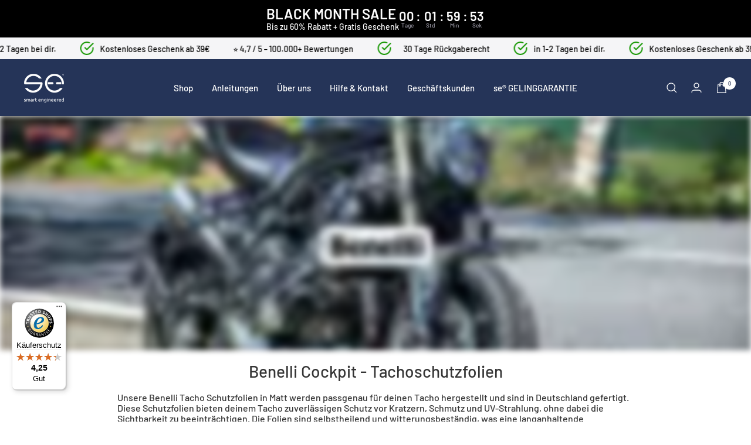

--- FILE ---
content_type: text/css
request_url: https://smart-engineered.com/cdn/shop/t/36/assets/custom.css?v=149818070062677145311758549187
body_size: 2081
content:
.product-bundle .product-bundle-title{font-size:15px;line-height:21px;color:#272727;margin-bottom:10px;font-weight:500}.product-bundle-products-selection{display:grid;grid-template-columns:1fr 1fr 1fr 1fr;grid-gap:15px;position:relative;width:100%}.product-bundle-products-selection .product-bundle-add-product-img{background-color:#faf8f5;border:2px solid rgba(39,39,39,.2);border-radius:5px;cursor:pointer;display:flex;align-items:center;justify-content:center;padding:10% 0}.product-bundle-products-selection .product-bundle-add-product-img .img{width:50%;object-fit:contain;max-height:80%}.product-bundle-add-product .step-name{font-size:12px;font-weight:500;line-height:18px;color:#272727;margin-top:10px;margin-left:2px;word-break:break-word}.product-bundle-popup-overlay{display:none;position:fixed;width:100vw;height:100vh;background:#000;opacity:.5;z-index:9;top:0;left:0}.product-bundle-popup-overlay.open{display:block}#shopify-section-announcement-bar{z-index:9999!important}.product-bundle-wrapper{position:relative;display:none}.product-bundle-popup{position:absolute;display:none;left:0;top:-100px;width:100%;padding:10px 0 0;background:#fff;z-index:99}.product-bundle-popup .product-bundle-popup-header,.product-bundle-popup .bundle-popup-products .bundle-popup-products-block{padding-left:10px;padding-right:10px}.product-bundle-popup.open{display:block}.product-bundle-popup-header-left{font-weight:500;color:#272727;font-size:15px}.product-bundle-popup_header-right{font-size:16px;line-height:24px;color:#272727;font-weight:400;display:flex;align-items:center}.product-bundle-popup_header-right span{margin:0 5px}.product-bundle-popup-header-top{display:flex;align-items:flex-start;justify-content:space-between;padding-bottom:10px}.product-bundle-popup_header-right .bundle-popup-close{display:flex;align-items:center;cursor:pointer;margin-right:0}.product-bundle-popup .progress-bar-container{width:100%;background-color:transparent;border-radius:25px;overflow:hidden;height:10px;border:1px solid #272727;margin-bottom:10px}.product-bundle-popup .progress-bar-container .progress-bar-fill{background-color:#272727;width:0%;height:100%;transition:width .4s}.product-bundle-popup .product-bundle-products-selection .product-bundle-add-product-img{background-color:#fff}.bundle-popup-products{margin-top:20px}.bundle-popup-products .bundle-popup-products-block{display:grid;grid-template-columns:repeat(4,1fr);gap:10px;padding-bottom:50px}.bundle-popup-products-block-product{cursor:pointer}.bundle-popup-products-block-product{display:block;max-width:100%;width:100%}.bundle-popup-products-block-product p{text-align:center;font-size:10px;line-height:normal;padding:0 0 5px;margin:10px auto 0}.bundle-popup-products{position:relative;margin-top:20px;display:block;width:100%;overflow-x:hidden;overflow-y:auto;height:400px}.bundle-popup-products::-webkit-scrollbar{width:1px}.bundle-popup-products::-webkit-scrollbar-track{background:#fff}.bundle-popup-products::-webkit-scrollbar-thumb{background:#fff}.bundle-popup-products .bundle-popup-products-block-wrapper{display:none}.bundle-popup-products .bundle-popup-products-block-wrapper.open{display:block}.button-wrapper{position:sticky;bottom:0;background:#fff;display:flex;width:100%;padding:15px;border-top:1px solid rgba(39,39,39,.2)}.button-wrapper button{font-size:15px;padding:12px 30px 14px;text-align:center;text-decoration:none;border-radius:30px;background-color:#272727;color:#fff;-webkit-appearance:none;appearance:none;line-height:1.5;font-weight:500;letter-spacing:normal;width:100%}.button-wrapper button[disabled]{background:#2727274d}.bundle-product-cross{height:19px;width:19px;position:absolute;top:1px;right:1px;z-index:2;display:none;cursor:pointer}.product-bundle-add-product.added .img,.product-bundle-add-product.added .step-name{display:none}.product-bundle-products-selection .product-bundle-add-product-img{padding:0;height:120px}.product-bundle-add-product.added .p-img{width:100%;max-height:90%;object-fit:contain}.product-bundle-add-product{position:relative}.product-bundle-add-product.added .bundle-product-cross{display:block}.product-bundle-products-selection .first-blank .product-bundle-add-product-img{border:2px solid rgba(39,39,39,1)}.product-bundle-wrapper .after{display:none}.product-bundle-wrapper.filled .after{display:block}.product-bundle-wrapper.filled .before{display:none}.filled .product-bundle .product-bundle-title,.filled .product-bundle-popup-header-left,.filled .product-bundle-popup_header-right{color:#53ac34}.bundle-popup-products-block-product{position:relative}.soldout_label{position:absolute;right:5px;top:5px;font-size:10px;background:#000;color:#fff;padding:0 5px}.bundle-popup-products-block-product.soldout{opacity:.5;cursor:not-allowed}.step-name{justify-content:space-between}.bundle-product-price{text-align:center;font-size:10px;line-height:normal}.all_free .inclusive{color:#53ac34}@media (max-width: 999px){.product-bundle-popup{position:fixed;top:50px;height:calc(100vh - 50px)}.bundle-popup-products{position:relative;display:block;width:100%;overflow-x:hidden;overflow-y:auto;height:calc(100vh - 370px)}}.properties_hidden_input{display:none!important}.product-bundle-popup-content-info p{font-size:10px;padding:10px 0}.propsContainer{display:grid;grid-template-columns:1fr 1fr 1fr 1fr;text-align:center;margin:10px 0}.color-container .title{font-size:12px}.color-container img{max-width:35px;margin-top:2px}.bundle-button-wrapper{position:sticky;bottom:10px;background-color:#fff}.hide-bundle-item.line-item{display:none!important}.bundle-popup-products .bundle-popup-products-block{display:none}.bundle-popup-products .bundle-popup-products-block.active{display:grid}.bundle-popup-products-filter-menu{margin-bottom:30px}.bundle-popup-products-filter-menu ul{margin:0;list-style:none;display:flex;gap:28px;align-items:center;background-color:#f5f1eb;padding:0 10px;overflow-x:auto}.bundle-popup-products-filter-menu ul li{font-size:15px;line-height:21px;color:#272727;font-weight:400;padding:10px 0;cursor:pointer}.bundle-product-images{width:100%;display:grid;grid-template-columns:repeat(4,1fr);gap:20px;align-items:stretch;max-width:734px;margin:4px 20px}.bundle-product-images img{max-height:100%;object-fit:contain;border:2px solid rgba(39,39,39,.2);padding:5px}@media screen and (min-width: 1400px){.bundle-product-images{margin-left:36px}}.bundle-popup-products-block-wrapper:not(:first-child) .bundle-popup-products-filter-menu ul li:not(.active){display:none}.column{float:left;width:33.33%;padding:5px}.row:after{content:"";clear:both;display:table}@media screen and (min-width: 1000px){.variantInfo{justify-content:left;display:flex}}@media screen and (max-width: 999px){.variantInfo{justify-content:center;display:flex;margin-bottom:20px}}.variantInfo img{width:40px;margin-left:26px;margin-right:26px}.crossed-price{text-decoration:line-through;font-size:18px;margin-left:10px}.variant-show{display:block!important}.radio-variant{position:absolute;opacity:0;width:0;height:0}.radio-variant:checked+.first-swatch{border:5px solid red}.checkmark-swatch:before{padding:3px 7px 1px 6px;background-color:#c9e7c9;border-radius:22px;color:#45ab4c;font-weight:700;font-size:11px;content:"\2714";right:16px;margin-top:-10px;position:absolute}.radio-variant:checked+img{border-color:#b8e986;background-color:#fff;border-radius:4px;border:2px solid black}.radio-variant+img{border-color:#b8e986;background-color:#fff;border-radius:4px;border:1px solid rgb(224,224,224)}@media screen and (max-width: 400px){.block-swatch{margin-right:4px!important}}.block-swatch-list{flex-wrap:initial!important;margin-top:10px}.shopify-section--main-product .container{padding-left:4px!important;padding-right:4px!important}.info-button-swatch{width:33.33%;text-align:center;font-weight:700}.payment-container{text-align:center;display:flex;width:100%;justify-content:space-between;margin-top:12px;padding:0;min-width:100%}.payment-container img{width:16%;max-width:50px;min-width:36px}.badge-sale\a0 {border:1px solid transparent;border-radius:var(--badge-corner-radius);font-size:1.2rem;letter-spacing:.1rem;text-align:center;background-color:rgb(var(--color-badge-background));border-color:rgba(var(--color-badge-border),var(--alpha-badge-border));font-weight:700;line-height:1.75em;padding:0 .5em;display:inline-flex;align-items:center;column-gap:.4em}.nanoTitle{margin-bottom:5px!important}.reviews-io-rating-bar-widget{margin-bottom:15px}.product-form__option-name{font-weight:700}.product-form__option-selector:first-of-type{margin-bottom:20px}@media screen and (max-width: 648px){._t53mel ._5xoj2z{inset:auto auto 100px 10px!important}}.hidden-savings{display:none}.topScrollButton{text-align:center;width:100%;background-color:#f9ca4f;font-size:16px;height:50px;font-weight:500;font-family:DIN Next,sans-serif}.product-meta__price-list-container .price.price--compare{order:2!important}.product-meta__price-list-container,.price-list{display:block!important}[data-offer-id="394772"] button.qbk-btn.qbk-volume__action-btn span{display:none}[data-offer-id="394772"] button.qbk-btn.qbk-volume__action-btn:before{content:"Jetzt vorbestellen"}.smartbar-bar{min-height:100px!important}.smartbar-wrapper{z-index:9998!important}.footer__payment-methods .delivery-christmas{display:none}.reviews-io-rating-bar-widget{margin-bottom:0!important}.smart-engineered-badge{display:inline-flex;align-items:center;background-color:#b6ffd4;color:#0e542f;padding:6px 12px;border-radius:4px;font-size:14px;font-weight:500;max-width:fit-content}.smart-engineered-badge-icon{margin-right:8px;background-color:#4cad4c;border-radius:50%;display:flex;align-items:center;justify-content:center;width:20px;height:20px;min-width:20px;padding:2px}.smart-engineered-badge-time{display:inline-flex;align-items:center;color:#ff6b6b;border-radius:4px;font-size:18px;font-weight:700;max-width:fit-content}.smart-engineered-badge-snapbank{display:inline-flex;align-items:center;background-color:#b6ffd4;color:#0e542f;padding:6px 12px;border-radius:4px;font-size:14px;max-width:fit-content}.smart-engineered-badge-icon-snapbank{margin-right:8px;background-color:#4cad4c;border-radius:50%;display:flex;align-items:center;justify-content:center;width:20px;height:20px;min-width:20px;padding:2px}#shopify-section-template--25233461936392__main .qbk-btn{visibility:hidden}#shopify-section-template--25233461936392__main .loader-button__text:after{content:"Jetzt Vorbestellen";visibility:visible;display:block;position:absolute}#shopify-section-template--24365938442504__custom_liquid_njWWUR .container,#shopify-section-template--24365938442504__custom_liquid_9Bey3B .container,#shopify-section-template--25295968403720__image_with_text_overlay_fmJ4Vh .container,#shopify-section-template--24365938442504__custom_liquid_QEiGhp .container{padding-left:0!important;padding-right:0!important}@media screen and (min-width: 1200px){#shopify-section-template--24365938442504__slideshow_8b6afU slide-show{max-width:40%;margin:0 auto}#shopify-section-template--24365938442504__slideshow_yXVVJ7 slide-show{max-width:40%;margin:0 auto}#shopify-section-template--24365938442504__slideshow_nmeyX3 slide-show{max-width:40%;margin:0 auto}#shopify-section-template--24365938442504__slideshow_6zR7Ea slide-show{max-width:40%;margin:0 auto}}#shopify-block-AeGo2d3J1NEh1SkcrT__ryviu_reviews_qa_ryviu_widget_89iqDF,#shopify-block-AUEgxNHMycWNFOFRGd__ryviu_reviews_qa_ryviu_widget_zwrM6e{display:none!important}.Ryfl .r--header{display:none}#AddToCart{display:block;height:70px;font-size:18px;margin-bottom:14px;margin-top:14px}@media screen and (min-width: 300px){.product:not(.product--featured){margin-bottom:5px!important}}#shopify-section-template--25295968403720__image_with_text_overlay_fmJ4Vh .section{margin:0!important}#se-rewardbar .tile--filled{display:grid;place-items:center}#se-rewardbar .tile--filled img{width:90%;height:90%;object-fit:contain;border-radius:8px}#se-rewardbar .tile{border-width:1.5px}product-variants.product-form__variants[handle*=schutzfolie]{display:none!important}html.se-pb-active product-variants.product-form__variants[handle*=schutzfolie]{display:block!important}[id^=prvw__bundle_container],[id*=prvw__bundle_container]{display:block!important}html.se-hide-bundle-on-foil [id^=prvw__bundle_container],html.se-hide-bundle-on-foil [id*=prvw__bundle_container]{display:none!important}#se-pb-hint{color:orange!important}#se-rewardbar .tile--filled img{width:100%;height:100%;object-fit:contain}#se-rewardbar .tile,#se-rewardbar .tile--filled{contain:content}#se-rewardbar-sticky-slot{position:relative;z-index:89}#r--carousel-theme #r--show-wp .r--show-head,#r--carousel-theme #r--show-wp .r--total{display:none}
/*# sourceMappingURL=/cdn/shop/t/36/assets/custom.css.map?v=149818070062677145311758549187 */


--- FILE ---
content_type: text/css
request_url: https://smart-engineered.com/cdn/shop/t/36/assets/sh-custom-css.css?v=25658494228963401811739884711
body_size: 440
content:
.custom-product-info .product-form__option-selector{padding:10px 10px 15px;background:#fff;border:1px solid #009FE333;border-radius:4px;margin:3rem 0}.custom-variant-bar:first-child .custom-variant-save-percent{display:none}.custom-variant-bar:first-child .custom-variant-save-price-active{display:none!important}.custom-product-info .block-swatch-list{min-width:auto;width:auto;max-width:none;gap:5px;margin:0 0 12px}.custom-product-info .block-swatch{flex-grow:1;width:calc(33.33% - 7px)}.custom-product-info .block-swatch label{justify-content:flex-start;text-align:left;gap:10px;border-radius:100px!important;padding:8px 10px!important;margin:0!important;width:100%;letter-spacing:0;box-shadow:0 0 10px #0000001a!important;border:1px solid transparent!important;transition:all .3s ease;display:flex;background:#fff!important;opacity:1!important;color:#000!important;align-items:center;line-height:1}.custom-product-info .block-swatch .block-swatch__radio:checked+label{background:#212326!important;color:#fff!important}.custom-product-info .block-swatch .block-swatch__radio:checked+label .custom-variant-check{border-color:#00a0db;background:#00a0db}.custom-product-info .block-swatch label:hover{border-color:#0b0c0e!important}.custom-product-info .product-form__input input[type=radio]:checked+label:not(.color__swatch):after{border-radius:100px}.custom-product-info .product-form__option-selector input[type=radio]+label:not(.color__swatch):after{border-radius:100px}.custom-product-info .custom-variant-img{width:28px;height:28px;border-radius:50%;object-fit:cover;display:block;flex:0 0 28px}.custom-product-info .custom-variant-badge{background:#009fe3;color:#fff;border-radius:2px;display:revert;position:absolute;bottom:-15px;padding:4px 6px;font-size:12px;line-height:12px;left:50%;transform:translate(-50%);white-space:nowrap;z-index:2}.custom-product-info .custom-variant-bar-wrapper{display:flex;align-items:center;margin-top:50px;background:#fff;position:relative;margin-bottom:20px}.custom-product-info .custom-variant-bar{width:50%;background:#fff;height:5px;position:relative;transition:all .5s ease;border:1px solid #009FE333}.custom-product-info .custom-variant-bar:first-child{border-radius:100px 0 0 100px}.custom-product-info .custom-variant-bar:last-child{border-radius:0 100px 100px 0!important}.custom-product-info .custom-variant-save-price{position:absolute;bottom:26px;left:50%;transform:translate(-50%);margin:0;font-size:15px;line-height:17px;text-align:center;width:100%;max-width:130px;transition:all .5s ease;letter-spacing:0}.custom-product-info .custom-variant-save-price-inactive{display:block;color:#000}.custom-product-info .custom-variant-save-price-active{display:none;color:#009fe3}.custom-product-info .custom-variant-save-percent{position:absolute;left:50%;top:50%;transform:translate(-50%,-50%);background:#fff;border:1px solid #009FE333;text-align:center;display:block;width:auto;margin:0;padding:5px 10px;border-radius:6px;line-height:16px;font-size:14px;transition:all .5s ease;color:#009fe3}.custom-product-info .custom-variant-bar.active{background:#009fe3}.custom-product-info .custom-variant-bar.active .custom-variant-save-percent{background:#009fe3;color:#fff}.custom-product-info .custom-variant-bar.active .custom-variant-save-price-inactive{display:none}.custom-product-info .custom-variant-bar.active .custom-variant-save-price-active{display:block}.custom-product-info .custom-variant-bar-title{position:absolute;margin:0;bottom:19px;left:0;font-weight:700;color:#0b0c0e}.custom-variant-check{border:1px solid #009FE333;height:auto;border-radius:50%;display:flex;align-items:center;justify-content:center;padding:3px}.custom-variant-check svg{width:12px;height:12px;display:block}@media screen and (max-width: 1024px){.custom-product-info .custom-variant-save-price{font-size:14px;line-height:14px;letter-spacing:0;width:110%}.custom-product-info .custom-variant-save-percent{padding:3px 7px;border-radius:4px;line-height:14px;font-size:13px}.custom-product-info .custom-variant-bar-title{font-size:15px}}.custom-temp-price .price-list{display:flex!important}.custom-temp-price span.price.price--highlight{color:#009ed9;font-weight:600;font-size:30px!important}.custom-temp-price span.price.price--compare{font-size:20px!important;padding-right:10px;color:#000!important;opacity:1;font-weight:400!important}.custom-temp-price .price-list .price{color:#009ed9;font-weight:600;font-size:30px!important}.custom-product-info .product-form__option-selector{margin:0rem 0;margin-bottom:0!important}@media only screen and (max-width:767px){.custom-temp-price span.price.price--highlight{font-size:30px!important}}@media screen and (max-width: 740px){.product:not(.product--featured){margin-top:0!important}}.product__info.custom-product-info{padding:0 10px;margin-top:25px}
/*# sourceMappingURL=/cdn/shop/t/36/assets/sh-custom-css.css.map?v=25658494228963401811739884711 */


--- FILE ---
content_type: text/css
request_url: https://cdn.shopify.com/extensions/019ab68e-a443-7b41-9375-d2a61b992c50/profit-pumper-bundles-506/assets/bundle.css
body_size: 9545
content:
* {
  -webkit-box-sizing: border-box;
  box-sizing: border-box;
}

:root {
  --pseudo-prvw-header-footer-line-visibility: inline-block;
  --pseudo-tag-background-color: orange;
  --packy-hidden-card-height: 80%;
  --template3-tag-border-color: #fff;
}

#prvw__bundle_container,
.pmpr_bundle__root,
.pmpr_bundle__inActive_state {
  align-self: flex-start;
  max-width: 767px;
  margin: auto;
  width: 100%;
  margin-bottom: 10px;
  margin-top: 15px;
}

#prvw__block_title {
  position: relative;
}

.template_6_block__cbwrapper::-webkit-scrollbar {
  height: 6px;
}

.template_6_block__cbwrapper::-webkit-scrollbar-track {
  background: transparent;
}

.template_6_block__cbwrapper::-webkit-scrollbar-thumb {
  background-color: #000000a1;
  border-radius: 10px;
  cursor: pointer;
}

.prvw_block h3,
.prvw_block .h3,
.prvw_block h4,
.prvw_block .h4,
.prvw_block h5,
.prvw_block .h5,
.prvw_block h6,
.prvw_block .h6 {
  letter-spacing: 0;
  text-transform: unset;
  font-weight: unset;
  margin: 0;
  border: none;
  font-family: inherit;
}

.prvw_block h4 {
  line-height: unset;
  padding: unset;
}

.prvw_block {
  --clgreen: #007f61;
  --clblack: #000000;
  position: relative;
  display: flex;
  flex-direction: column;
  letter-spacing: unset;
  text-transform: unset;
  font-weight: unset;
  display: flex;
  flex-direction: column;
}

.block__title,
.pmpr_sub1__title {
  margin-bottom: 20px;
  display: flex;
  align-items: center;
  justify-content: center;
  overflow: hidden;
  text-align: center;
  font-family: inherit;
}

.block__title h3::before,
.pmpr_sub1__title h3::before,
.block__title h3::after,
.pmpr_sub1__title h3::after {
  content: "";
  position: absolute;
  top: 50%;
  width: 1000%;
  height: 1px;
  background-color: #c8c8c8;
  display: var(--pseudo-prvw-header-footer-line-visibility);
}

.block__title h3::before,
.pmpr_sub1__title h3::before {
  right: 100%;
  margin-right: 10px;
}

.block__title h3::after,
.pmpr_sub1__title h3::after {
  left: 100%;
  margin-left: 10px;
}

.block__bottomtitle {
  /* position: relative;
  text-align: center;
  margin-top: 22px;
  margin-bottom: 20px; */
}

/* 

.block__bottomtitle h5 {
  position: relative;
  overflow: hidden;
  opacity: 1;
}

.block__bottomtitle h5::before {
  background-color: #c8c8c8;
  content: "";
  display: var(--pseudo-prvw-header-footer-line-visibility);
  height: 1px;
  position: relative;
  vertical-align: middle;
  right: 0.3em;
  width: 40%;
  margin-left: -25%;
}

.block__bottomtitle h5::after {
  background-color: #c8c8c8;
  content: "";
  display: var(--pseudo-prvw-header-footer-line-visibility);
  height: 1px;
  position: relative;
  vertical-align: middle;
  left: 0.3em;
  width: 40%;
  margin-right: -25%;
} */

.block__bottomtitle .block__bottomtitle__innerwrapper {
  display: flex;
  align-items: center;
  justify-content: center;
  overflow: hidden;
  text-align: center;
  margin-top: 22px;
}

.block__bottomtitle .block__bottomtitle__innerwrapper h5 {
  position: relative;
  font-weight: 500;
  font-size: 13px;
  line-height: 17px;
  color: var(--clgreen);
  opacity: 1;
  line-height: 1.5 !important;
}

.block__bottomtitle .block__bottomtitle__innerwrapper h5::before,
.block__bottomtitle .block__bottomtitle__innerwrapper h5::after {
  content: "";
  position: absolute;
  top: 50%;
  width: 1000%;
  height: 1px;
  background-color: #c8c8c8;
  display: var(--pseudo-prvw-header-footer-line-visibility);
}

.block__bottomtitle .block__bottomtitle__innerwrapper h5::before {
  right: 100%;
  margin-right: 10px;
}

.block__bottomtitle .block__bottomtitle__innerwrapper h5::after {
  left: 100%;
  margin-left: 10px;
}

.block__bottomtitle__total {
  /* position: relative;
  display: block;
  top: 0.9em;
  font-size: 13px;
  line-height: 17px;
  overflow: hidden;
  margin-bottom: 32px; */
}

.block__bottomtitle__total h5 {
  display: flex;
  justify-content: space-between;
  margin-top: 10px;
}

.block__bottomtitle__total .bottomtitle__total__text {
  display: flex;
  font-weight: 500;
  color: var(--clgreen);
  justify-content: space-between;
  opacity: 1;
}

.block__bottomtitle__total .bottomtitle__total {
  color: #000;
  opacity: 1;
  font-weight: 600;
}

.block__cb,
.pmpr_sub1__cb {
  position: relative;
}

.block__cb:not(:last-child),
.pmpr_sub1__cb:not(:last-child) {
  margin-bottom: 20px;
}

.template_4_block_wrapper:not(:last-child) {
  margin-bottom: var(--qb-gap, 20px) !important;
}

.block__cb input[type="radio"],
.pmpr_sub1__cb input[type="radio"],
.pmpr_sub1__cb input[type="checkbox"] {
  display: none;
}

.template_4_sub1_label {
  padding: 22px 15px;
  border: 1px dashed #c8c8c8;
  border-radius: 4px;
  display: block;
  cursor: pointer;
  background: #ffffff;
  width: 100% !important;
  margin-bottom: 0px; /* for implulse theme  */
  position: relative;
}
.block__cb label,
.pmpr_sub1__cb label {
  padding: 22px 15px;
  border: 1px solid #c8c8c8;
  border-radius: 4px;
  display: block;
  cursor: pointer;
  background: #ffffff;
  width: 100% !important;
  margin-bottom: 0px; /* for implulse theme  */
}

.template_4_block_wrapper .template_4_label {
  padding: var(--qb-padding, 22px 15px);
}

.block__cb label select {
  /* -webkit-appearance: none;
  background-image: url("data:image/svg+xml;utf8,<svg fill='black' height='24' viewBox='0 0 24 24' width='18' xmlns='http://www.w3.org/2000/svg'><path d='M7 10l5 5 5-5z'/><path d='M0 0h24v24H0z' fill='none'/></svg>");
  background-repeat: no-repeat;
  background-position-x: 98%;
  background-position-y: 3px; */
}

.pmpr_bundle__selector:focus {
  outline: none !important;
}

.block__cbmain {
  position: relative;
  display: -webkit-box;
  display: -ms-flexbox;
  display: flex;
  -webkit-box-align: center;
  -ms-flex-align: center;
  align-items: center;
}

.block__cbmain--radio,
.template_4_sub1_block__cbmain--radio {
  display: -webkit-box !important;
  display: -ms-flexbox !important;
  display: flex !important;
  -ms-flex-negative: 0;
  flex-shrink: 0;
  width: 15px;
  height: 15px;
  border-radius: 50%;
  background: #fff;
  border: 3px solid #fff;
  -webkit-box-shadow: 0 0 0 2px rgba(0, 0, 0, 0.2);
  box-shadow: 0 0 0 2px rgba(0, 0, 0, 0.2);
  margin-right: 15px;
}

.block__cbmain--content {
  position: relative;
  display: -webkit-box;
  display: -ms-flexbox;
  display: flex;
  -webkit-box-align: center;
  -ms-flex-align: center;
  align-items: center;
  -webkit-box-pack: justify;
  -ms-flex-pack: justify;
  justify-content: space-between;
  -webkit-box-flex: 1;
  -ms-flex: 1;
  flex: 1;
}

.block__cbmain--content--left h5 {
  line-height: 16px;
  text-align: left;
  text-transform: none;
  margin-bottom: 2.5px;
}

.prvw_totalAmount_wrapper {
  display: flex;
  align-items: center;
  gap: 4px;
  /*margin-top: 22px;*/ /* fixes for district theme */
  white-space: nowrap;
}

.block__cbmain--content--left h4 {
  line-height: 16px;
  text-align: left;
  text-transform: none;
}

.block__cbmain--content--left h4 .prevprice {
  position: relative;
  font-weight: 400;
  font-size: 11px;
  line-height: 11px;
  color: rgba(var(--clblack), 0.3);
}

.block__cbmain--content--left.template-1 {
  display: flex;
  align-items: center;
  gap: 10px;
}

.block__cbmain--content--left.template-1 .prevprice {
  text-align: left;
  font-weight: 400;
  font-size: 11px;
  line-height: 11px;
  color: #9d9d9d;
  opacity: 1;
  text-decoration: line-through;
  margin-top: 2px;
}

.block__cbmain--content--left h4 .prevprice::before {
  position: absolute;
  content: "";
  top: 50%;
  left: 50%;
  width: 100%;
  height: 1px;
  background: black;
  opacity: 0.3;
  -webkit-transform: translate(-50%, -50%);
  transform: translate(-50%, -50%);
}

.block__cbmain--content--right h5 {
  text-align: right;
  line-height: 16px;
  text-transform: none;
}

.block__cbmain--content--right h6 {
  white-space: nowrap;
  text-align: right;
  line-height: 14px;
  margin-bottom: 6px;
  text-transform: none;
}

/* Default styles - will be overridden by conditional styles below */

.block__cbinfo--dropdown span {
  min-width: unset !important;
  padding: unset !important;
}

.block__cbinfo--dropdown span.text {
  margin: unset;
}

.block__cbinfo--dropdown svg {
  position: relative;
  right: unset;
  top: unset;
  margin-top: unset;
}

.block__cbinfo--dropdown div {
  /* padding: unset !important; */
}

.block__cbinfo--variant-name {
  font-size: 12px;
  margin-block: 3px;
  letter-spacing: normal;
  text-transform: initial;
}

.block__cbinfo--item--number {
  font-size: 12px;
  margin-right: 3px;
  min-width: 12px;
  display: inline-flex;
}
.variant_name {
  max-width: 100px;
  text-overflow: ellipsis;
  white-space: nowrap;
  overflow: hidden;
  font-size: 12px;
}

.prvw_block .block__cb input:checked + label .block__cbinfo {
  display: flex;
  align-items: flex-start;
  flex-direction: column;
  /* max-width: 390px; */
  margin-left: 4px;
  margin-top: 12px;
}

.prvw_block .block__cb input:checked + label .template_2_discount_label {
  display: none;
}

.block__cb.template_2 input:checked + label .template_2_main_wrapper {
  border: none;
}

.block__cbmain--content--right.template-2 h6 {
  margin: 0;

  @media (max-width: 400px) {
    max-width: 76px;
    white-space: normal;
    text-align: center;
    line-height: normal;
    word-break: break-word;
  }
}

.block__cbmain.template-2 {
  position: relative;
}

/*# sourceMappingURL=style.css.map */

/* prvw custom css */

.prvw_d-none {
  display: none !important;
}

.prvw_hidden {
  visibility: hidden;
}

.prvw__loader-card {
  width: 500px;
  height: 200px;
  background-color: #f2f2f2;
  border-radius: 5px;
  padding: 20px;
}

.prvw_outOfStock {
  display: flex;
  justify-content: flex-start;
  font-weight: 500;
  line-height: 14.52px;
  font-size: 12px;
  color: #ff3d3d;
  /* margin-left: 3.5rem;
  margin-top: 0.7rem; */
  margin-top: 6px;
  margin-left: 30px;
}

.prvw_outOfStockVariant {
  /* margin-left: 4.2rem;
  margin-top: 0.8rem; */
  margin-top: 12px;
  margin-left: 38px;
}

.template_6_block__cb .prvw_outOfStockVariant {
  margin-left: 0px;
  text-align: center;
}

/* template-4  */

.template_4_block__cbmain--content--left__top,
.template_4_sub1_block__cbmain--content--left__top {
  display: flex;
  flex-wrap: wrap;
  align-items: center;
  gap: 6px;
}

.template_4_block__cbmain--content--left__top h4 {
  line-height: unset !important;
}

.template_4_label {
  text-transform: unset !important;
}

.template_4_block__cbmain--content--left h4 .template_4_prevprice,
.template_4_sub1_block__cbmain--content--left h4 .template_4_prevprice {
  position: relative;
  font-weight: 400;
  font-size: 11px;
  line-height: 11px;
  color: rgba(var(--clblack), 0.3);
}

.template_4_block__cbmain--content--left h4 .template_4_prevprice::before,
.template_4_sub1_block__cbmain--content--left h4 .template_4_prevprice::before {
  position: absolute;
  content: "";
  top: 50%;
  left: 50%;
  width: 100%;
  height: 1px;
  background: black;
  opacity: 0.3;
  -webkit-transform: translate(-50%, -50%);
  transform: translate(-50%, -50%);
}

.template_4_prevprice,
.template_4_sub1_prevprice {
  text-align: left;
  font-weight: 400;
  font-size: 11px;
  line-height: 11px;
  color: #9d9d9d;
  opacity: 1;
  text-decoration: line-through;
  margin-top: 1px;

  text-align: right;
  line-height: normal;
}

.template_4_block__cbmain--content--left h4 {
  font-weight: 500;
  font-size: 16px;
  color: var(--clblack);
  text-align: left;
  padding: 4px 8px;
  background-color: #ff6b82;
}
.template_4_sub1_block__cbmain--content--left h4 {
  font-weight: 500;
  font-size: 16px;
  color: var(--clblack);
  text-align: left;
  padding: 0px 8px;
  background-color: #ff6b82;
}

.template_4_block__cbmain--content--right .template_4_most_popular_wrapper,
.template_4_sub1_block__cbmain--content--right
  .template_4_most_popular_wrapper {
  position: absolute;
  top: 0px;
  right: 6px;
  transform: translateY(-7px);
  z-index: 10;
}

.template_4_block__cbmain--content--right h5,
.template_4_sub1_block__cbmain--content--right h5 {
  text-align: right;
  font-weight: 500;
  font-size: 16px;
  line-height: 16px;
  color: #000000;
}

.template_4_block__cbmain--content--right h6,
.template_4_sub1_block__cbmain--content--right h6 {
  white-space: nowrap;
  text-align: right;
  font-weight: 600;
  font-size: 11px;
  line-height: normal;
  color: var(--clgreen);
  padding: 5px 11px 5px;
  background-color: #ff6b82;
  border-radius: 0px 0px 4px 4px;
}

.template_4_block__cbmain--content--right h6::before,
.template_4_sub1_block__cbmain--content--right h6::before {
  content: "";
  position: absolute;
  border-style: solid;
  border-width: 0 0 8px 6px;
  border-color: transparent transparent
    var(--pseudo-tag-background-color, #d7445b) transparent;
  top: 0px;
  left: 0px;
  transform: translateX(-100%);
  filter: brightness(0.8);
}

.template_4_block__cbmain--content--right h6::after,
.template_4_sub1_block__cbmain--content--right h6::after {
  content: "";
  position: absolute;
  border-style: solid;
  border-width: 0 6px 8px 0;
  border-color: transparent transparent
    var(--pseudo-tag-background-color, #d7445b) transparent;
  top: 0px;
  right: 0px;
  transform: translateX(100%);
  filter: brightness(0.8);
}

.template_4_block__cb,
.template_4_pmpr_sub1__cb {
  position: relative;
}

.template_4_block__cb:not(:last-child),
.template_4_pmpr_sub1__cb:not(:last-child) {
  margin-bottom: 20px;
}

.template_4_block__cb input[type="radio"],
.template_4_pmpr_sub1__cb input[type="radio"] {
  display: none;
}

.template_4_block__cb label,
.template_4_pmpr_sub1__cb label {
  padding: 22px 15px;
  border: 1px solid #c8c8c8;
  border-radius: 4px;
  display: block;
  cursor: pointer;
  background: #ffffff;
  transition: all 0.2s ease-in-out;
}

.prvw_block .block__cb input:not(:checked) + .template_6_label::after,
.template_4_block_wrapper input:not(:checked) + .template_4_label::after {
  content: "";
  position: absolute;
  top: 0;
  left: 0;
  right: 0;
  bottom: 0;
  border: 1px solid transparent;
  border-radius: inherit;
  pointer-events: none;
  z-index: 5;
  border-radius: var(--offer-border-radius);
  transition: all 0.2s ease-in-out;
}

.prvw_block .block__cb input:not(:checked) + .template_6_label:hover::after,
.template_4_block_wrapper:hover input:not(:checked) + .template_4_label::after {
  border-color: var(--offer-border-color, rgba(0, 0, 0, 0.3));
}

/* Subscription hover effects for template_4 */
.pmpr_sub1__cb input:not(:checked) + .template_4_sub1_label::after,
.template_4_pmpr_sub1__cb input:not(:checked) + label::after {
  content: "";
  position: absolute;
  top: 0;
  left: 0;
  right: 0;
  bottom: 0;
  border: 1px solid transparent;
  border-radius: inherit;
  pointer-events: none;
  z-index: 5;
  transition: all 0.2s ease-in-out;
}

.pmpr_sub1__cb:hover input:not(:checked) + .template_4_sub1_label::after,
.template_4_pmpr_sub1__cb:hover input:not(:checked) + label::after {
  border-color: var(--offer-border-color, rgba(0, 0, 0, 0.3));
}

.template_4_block__cb label select,
.template_4_pmpr_sub1__cb label select {
  --webkit-appearance: none;
  appearance: none;
  background-image: url("data:image/svg+xml;utf8,<svg fill='black' height='24' viewBox='0 0 24 24' width='18' xmlns='http://www.w3.org/2000/svg'><path d='M7 10l5 5 5-5z'/><path d='M0 0h24v24H0z' fill='none'/></svg>");
  background-repeat: no-repeat;
  background-position-x: 98%;
  background-position-y: 3px;
}

.block .template_4_block__cb input:checked + label,
.block .template_4_pmpr_sub1__cb input:checked + label {
  background: #f4fbf9;
  border: 1px solid #007f61;
}

.block .template_4_block__cb input:checked + label .block__cbmain--radio,
.block .template_4_pmpr_sub1__cb input:checked + label .block__cbmain--radio {
  background: var(--clgreen);
  -webkit-box-shadow: 0 0 0 1px var(--clgreen);
  box-shadow: 0 0 0 1px var(--clgreen);
}

.block .template_4_block__cb input:checked + label .block__cbinfo,
.block .template_4_pmpr_sub1__cb input:checked + label .block__cbinfo {
  display: block;
}

.template_4_block__cbmain--content,
.template_4_sub1_block__cbmain--content {
  display: -webkit-box;
  display: -ms-flexbox;
  display: flex;
  -webkit-box-align: center;
  -ms-flex-align: center;
  align-items: center;
  -webkit-box-pack: justify;
  -ms-flex-pack: justify;
  justify-content: space-between;
  -webkit-box-flex: 1;
  -ms-flex: 1;
  flex: 1;
}

.template_4_block__cbmain,
.template_4_sub1_block__cbmain {
  display: -webkit-box;
  display: -ms-flexbox;
  display: flex;
  -webkit-box-align: center;
  -ms-flex-align: center;
  align-items: center;
}

.template_4_block__cbmain--content--left,
.template_4_sub1_block__cbmain--content--left {
  display: flex;
  flex-direction: column;
  row-gap: 2px;
  align-items: flex-start;
  flex: 1;
}

.template_4_block__cbmain--content--left__image,
.template_4_sub1_block__cbmain--content--left__image {
  display: flex;
  align-items: center;
  gap: 10px;
}

.template_4_block__cbmain--content--left h5,
.template_4_sub1_block__cbmain--content--left h5 {
  font-weight: 400;
  font-size: 16px;
  color: var(--clblack);
  text-align: left;
  padding-bottom: unset;
}

@media screen and (max-width: 575px) {
  .template_4_block__cb label,
  .template_4_pmpr_sub1__cb label {
    padding: 15px;
  }
}

/* template-2 */

.block__cb.template_2 label {
  display: flex;
  padding: 0;
  border: none;
}

.template_2_discount_label {
  background-color: #4289ff;
  display: flex;
  align-items: center;
  text-align: center;
  min-width: 80px;
  max-width: 80px;
  word-spacing: 99999px;
  position: relative;
}

.template_2_discount_label h5 {
  width: 100%;
}

.template_2_main_wrapper {
  padding: 22px 15px 22px 15px;
  flex: 1;
  border: 1px solid var(--offer-border-non-selected-color);
}

.template_2_dashed_line {
  width: 5px;
  height: 92%;
  display: block !important;
  border-right: 5px dashed white;
  position: absolute;
  top: 4px;
  right: -2.5px;
}

.template_2_main_wrapper .prevprice {
  text-align: left;
  font-weight: 400;
  font-size: 11px;
  line-height: 11px;
  color: #9d9d9d;
  opacity: 1;
  text-decoration: line-through;
  margin-top: 2px;
}

.template_2_block__cbmain--content--left__top {
  display: flex;
  column-gap: 10px;
  align-items: center;
  margin-bottom: 6px;
}

.template_2_block__cbmain--content--left__top h3 {
  padding: 1px 4px;
  border-radius: 2px;
  background-color: #4289ff;
  color: #fff;
  text-align: center;
  font-size: 12px;
  font-style: normal;
  font-weight: 400;
  line-height: normal;
  display: none;
}

/* template -3 */

.block__cb.template_3 label {
  display: flex;
  padding: 0;
}

.template3--count--container {
  position: relative;
  border: 1px solid #e0e0e0;
  display: flex;
  justify-content: center;
  flex-direction: column;

  color: white;
  font-size: 18px;
  font-weight: 500;
  line-height: 20.16px;

  max-width: 91px;
  min-width: 91px;

  text-align: center;
  word-break: break-all;
  border-style: solid;

  /* overflow: hidden;

  border-right: none; */

  /* box-shadow: 0px 0px 4px rgba(166.81, 166.81, 166.81, 0.25); */
}

.block__cb.template_3 label {
  display: flex;
  column-gap: 3px;
  border: none;
}

.template3--perc-off--text {
  /* word-spacing: 99999px; */
}

.template3-hidden_card {
  width: 9px;
  position: absolute;
  right: -7px;
  display: flex;
  align-items: center;
  justify-content: center;
  background-color: white;
  height: var(--packy-hidden-card-height);
}

.template3-border-card {
  display: block !important;
  width: 1px;
  height: 98%;
  border-right: 1px dashed #dbdcdd;
}

.block__cbmain--content--right.template_3 {
  background-color: red;
  position: absolute;
  top: 0;
  right: 0;
  width: 78px;
}

.block__cbmain--content--right.template_3 h6 {
  text-align: center;
  margin: 0;
  text-transform: uppercase;
  white-space: normal;
  line-height: 12px;
  padding: 2px 0;
  word-spacing: 9999px;
  position: relative;
  overflow: hidden;
}

.prevprice-label-wrapper.template_3 h5 {
  padding: 1px 5px;
}

.prvw_block .block__cb input:checked + label .template3--count--container {
  display: none;
}

.prvw_block .block__cb input:checked + label .template_3_main_wrapper {
  border: none;
}

.prvw_block .block__cb input:checked + label .left--border {
  border-left-color: var(--template3-tag-border-color);
}

.prvw_block .block__cb input:checked + label .right--border {
  border-right-color: var(--template3-tag-border-color);
}

.prvw_block .block__cb input:checked + label {
  border: solid;
}

.prvw_block
  .block__cb
  input:checked
  + label
  .template_2_block__cbmain--content--left__top
  h3 {
  display: block;
}

/* .prvw_block .block__cb.template_2 input:checked + label  {
  border
} */

.template_3_main_wrapper {
  border: 1px solid #e0e0e0;
  padding: 18px 15px;
  flex: 1;
}

.template_3_main_wrapper .prevprice {
  text-align: left;
  font-weight: 400;
  font-size: 11px;
  line-height: 11px;
  color: #9d9d9d;
  opacity: 1;
  text-decoration: line-through;
  margin: 0px;
}

.prevprice-label-wrapper {
  display: flex;
  align-items: center;
  gap: 4px;
  margin-top: 3px;
}

.prevprice-label-wrapper h5 {
  margin: 0;
}

.block__cbmain--content--right.template_3 .left--border {
  position: absolute;
  top: 0;
  left: 0;
  width: 0;
  height: 0;
  border-top: 3px solid transparent;
  border-bottom: 3px solid transparent;
  border-left: 3px solid white;
  border-left-color: #fff;
  display: block;
}

.block__cbmain--content--right.template_3 .left--border.left-t2 {
  top: calc(0% + 7px);
}

.block__cbmain--content--right.template_3 .left--border.left-t3 {
  top: calc(0% + 14px);
}

.block__cbmain--content--right.template_3 .left--border.left-t4 {
  top: calc(0% + 21px);
}

.block__cbmain--content--right.template_3 .left--border.left-t5 {
  top: calc(0% + 28px);
}

.block__cbmain--content--right.template_3 .left--border.left-t6 {
  top: calc(0% + 35px);
}

.block__cbmain--content--right.template_3 .left--border.left-t7 {
  top: calc(0% + 42px);
}

.block__cbmain--content--right.template_3 .right--border {
  position: absolute;
  top: 0;
  right: 0;
  width: 0;
  height: 0;
  border-top: 3px solid transparent;
  border-bottom: 3px solid transparent;
  border-right: 3px solid white;
  border-right-color: #fff;
  display: block;
}

.block__cbmain--content--right.template_3 .right--border.right-t2 {
  top: calc(0% + 7px);
}

.block__cbmain--content--right.template_3 .right--border.right-t3 {
  top: calc(0% + 14px);
}

.block__cbmain--content--right.template_3 .right--border.right-t4 {
  top: calc(0% + 21px);
}

.block__cbmain--content--right.template_3 .right--border.right-t5 {
  top: calc(0% + 28px);
}

.block__cbmain--content--right.template_3 .right--border.right-t6 {
  top: calc(0% + 35px);
}

.block__cbmain--content--right.template_3 .right--border.right-t7 {
  top: calc(0% + 42px);
}

@media screen and (max-width: 575px) {
  .block__cb label {
    padding: 15px;
  }

  .template_4_label,
  .template_4_sub1_label {
    padding: 20px 15px 15px !important;
  }

  .block__cbinfo--dropdown,
  .sub1_cbinfo--dropdown {
    width: 100%;
  }

  .block__cbinfo--dropdown select,
  .sub1_cbinfo--dropdown select {
    width: 100%;
  }
}
.sub1_pmpr-single-plan-dropdown {
  display: none;
  margin-top: 20px;
  font-size: 12px;
  padding: 3px 8px;
  height: 32px;
  border: 1px solid rgb(217, 217, 217);
  background: rgb(247, 247, 247);
  border-radius: 4px;
  width: 100%;
  color: #000000 !important;
  font-family: inherit;
}

.sub1_cbinfo--dropdown select {
  padding: 3px !important;
  font-size: 12px;
  line-height: 12px;
  background: #ffffff;
  border: 1px solid transparent;
  outline: 0;
  border-radius: 4px;
  width: 100%;
  appearance: auto;
  border: 1px solid #d9d9d9;
  color: #000000 !important;
  font-family: inherit;
  margin-bottom: 0px;
  height: 32px;
  min-height: unset;
  background-image: none !important;
}

/* template 5 */

.template_5_block__cbwrapper {
  display: grid;
  gap: 12px;
  grid-template-columns: repeat(2, 1fr);
}

.template_5_block__cb {
  position: relative;
  display: flex;
  /* align-items: center; */
  min-width: 100%;
  max-width: 100%;
}

.template_5_block__cbmain--content--left__top {
  display: flex;
  column-gap: 8px;
}

.template_5_block__cbmain--content--left h4 .template_5_prevprice {
  position: relative;
  font-weight: 400;
  font-size: 11px;
  line-height: 11px;
  color: rgba(var(--clblack), 0.3);
}

.template_5_block__cbmain--content--left h4 .template_5_prevprice::before {
  position: absolute;
  content: "";
  top: 50%;
  left: 50%;
  width: 100%;
  height: 1px;
  background: black;
  opacity: 0.3;
  -webkit-transform: translate(-50%, -50%);
  transform: translate(-50%, -50%);
}

.template_5_prevprice {
  text-align: left;
  font-weight: 400;
  font-size: 10px;
  line-height: 10px;
  color: #9d9d9d;
  opacity: 1;
  text-decoration: line-through;
}

.template_5_block__cbmain--content--right {
  display: flex;
  align-items: center;
  gap: 4px;
}

.template_5_block__cbmain--content--left h4 {
  font-weight: 500;
  font-size: 16px;
  color: var(--clblack);
  text-align: left;
  padding: 0 5px;
  background-color: #ff6b82;
}

.template_5_block__cbmain--content--right h5 {
  text-align: right;
  font-weight: 500;
  font-size: 16px;
  line-height: 16px;
  color: #000000;
}

.template_5_most_popular_wrapper {
  position: absolute;
  top: -8px;
  left: 50%;
  transform: translate(-50%, 0);
  width: fit-content;
}

.template_5_block__cbmain--content--right h6 {
  white-space: nowrap;
  text-align: right;
  font-weight: 600;
  font-size: 11px;
  line-height: 14px;
  color: var(--clgreen);
  padding: 5px 11px 5px;
  background-color: #ff6b82;
  border-radius: 0px 0px 4px 4px;
}

.template_5_block__cbmain--content--right h6::before {
  content: "";
  position: absolute;
  border-style: solid;
  border-width: 0 0 8px 6px;
  border-color: transparent transparent var(--dynamic-value, #d7445b)
    transparent;
  top: 0px;
  left: 0px;
  transform: translateX(-100%);
  filter: brightness(0.8);
}

.template_5_block__cbmain--content--right h6::after {
  content: "";
  position: absolute;
  border-style: solid;
  border-width: 0 6px 8px 0;
  border-color: transparent transparent var(--dynamic-value, #d7445b)
    transparent;
  top: 0px;
  right: 0;
  transform: translateX(100%);
  filter: brightness(0.8);
}

.template_5_block__cb input[type="radio"] {
  display: none;
}

.template_5_block__cb label {
  padding: 22px 15px;
  border: 1px solid #c8c8c8;
  border-radius: 4px;
  display: block;
  cursor: pointer;
  background: #ffffff;
}

.template_5_block__cb label select {
  --webkit-appearance: none;
  appearance: none;
  background-image: url("data:image/svg+xml;utf8,<svg fill='black' height='24' viewBox='0 0 24 24' width='18' xmlns='http://www.w3.org/2000/svg'><path d='M7 10l5 5 5-5z'/><path d='M0 0h24v24H0z' fill='none'/></svg>");
  background-repeat: no-repeat;
  background-position-x: 98%;
  background-position-y: 3px;
}

.template_5_block__cbmain--content--left {
  margin-bottom: 2px;
}

.block .template_5_block__cb input:checked + label {
  background: #f4fbf9;
  border: 1px solid #007f61;
}

.block .template_5_block__cb input:checked + label .block__cbmain--radio {
  background: var(--clgreen);
  -webkit-box-shadow: 0 0 0 1px var(--clgreen);
  box-shadow: 0 0 0 1px var(--clgreen);
}

.prvw_block .block__cb input:checked + label .template_5_variant_wrapper {
  display: block;
  margin-left: 0;
}

.template_5_block__cbmain--content {
  display: -webkit-box;
  display: -ms-flexbox;
  display: flex;
  flex-direction: column;
  -webkit-box-pack: justify;
  -ms-flex-pack: justify;
  justify-content: space-between;
  -webkit-box-flex: 1;
  -ms-flex: 1;
  flex: 1;
}

.template_5_block__cbmain {
  display: -webkit-box;
  display: -ms-flexbox;
  display: flex;
  -webkit-box-align: center;
  -ms-flex-align: center;
  align-items: center;
}

.template_5_block__cbmain--content--left h5 {
  font-weight: 400;
  font-size: 16px;
  color: var(--clblack);
  text-align: left;
  line-height: 12px;
}

@media screen and (max-width: 575px) {
  .template_5_block__cb label {
    padding: 15px;
  }
}

.template_5_label-input-wrapper {
  flex: 1;
  margin-bottom: 0 !important;
  min-width: 100%;
}

.template_5_label-input-wrapper label {
  padding-right: 5px;
}

.template_5_block__cb:hover {
  .template_5_offer-drag-icon {
    opacity: 1;
  }
}

.prvw_bundle_container.template_5 .block__title_noline,
.prvw_bundle_container.template_5 .block__bottomtitle__total,
.prvw_bundle_container.template_5 .block__bottomtitle,
.prvw_bundle_container.template_5 .block__bottomtitle_noline {
  padding: 0 20px;
}

/* template 6 */

.template_6_block__cbwrapper {
  display: grid;
  gap: 12px;
  padding-top: 12px;
  padding-bottom: 4px;
  overflow: auto;
}

.template_6_block__cb {
  position: relative;
  display: flex;
  align-items: center;

  margin-bottom: 0px !important;
}

.template_6_block__cbmain--radio {
  margin-right: 0px !important;
  margin-bottom: 4px !important;
}

.template_6_block__cbmain--content--left__top {
  display: flex;
  gap: 4px;
  flex-direction: column;
  align-items: center;
  margin-bottom: 2px;
}

.template_6_block__cbmain--content--left h4 .template_6_prevprice {
  position: relative;
  font-weight: 400;
  font-size: 11px;
  line-height: 11px;
  color: rgba(var(--clblack), 0.3);
}

.template_6_block__cbmain--content--left h4 .template_6_prevprice::before {
  position: absolute;
  content: "";
  top: 50%;
  left: 50%;
  width: 100%;
  height: 1px;
  background: black;
  opacity: 0.3;
  -webkit-transform: translate(-50%, -50%);
  transform: translate(-50%, -50%);
}

.template_6_prevprice {
  text-align: center;
  font-weight: 400;
  font-size: 10px;
  line-height: normal;
  color: #9d9d9d;
  opacity: 1;
  text-decoration: line-through;
  margin-top: 1px;
  word-break: break-all;
}

.template_6_block__cbmain--content--right {
  display: flex;
  align-items: center;
  gap: 4px;
  flex-direction: column;
  text-align: center;
}

.template_6_block__cbmain--content--right h4 {
  text-align: center;
}

.template_6_block__cbmain--content--left h4 {
  font-weight: 500;
  font-size: 16px;
  color: var(--clblack);
  text-align: center;
  padding: 4px 8px;
  background-color: #ff6b82;
  word-break: break-word;
  /* line-height: inherit; */
  line-height: normal;
}

.template_6_block__cbmain--content--right h5 {
  text-align: right;
  font-weight: 500;
  font-size: 16px;
  line-height: 16px;
  color: #000000;
}

.template_6_most_popular_wrapper {
  position: absolute;
  top: -8px;
  left: 50%;
  transform: translate(-50%, 0);
  width: fit-content;
  z-index: 10;
}

.template_6_block__cbmain--content--right h6 {
  width: 73px;
  text-align: center;
  font-weight: 600;
  font-size: 11px;
  line-height: normal;
  color: var(--clgreen);
  padding: 2px 7px;
  background-color: #ff6b82;
  border-radius: 0px 0px 4px 4px;
}

.template_6_block__bottomtitle__total {
  /* margin-top: 0 !important; */
}

.template_6_block__title {
  margin-bottom: 8px;
}

.template_6_block__cbmain--content--right h6::before {
  content: "";
  position: absolute;
  border-style: solid;
  border-width: 0 0 8px 6px;
  border-color: transparent transparent
    var(--pseudo-tag-background-color, #d7445b) transparent;
  top: 0px;
  left: 0px;
  transform: translateX(-100%);
  filter: brightness(0.8);
}

.template_6_block__cbmain--content--right h6::after {
  content: "";
  position: absolute;
  border-style: solid;
  border-width: 0 6px 8px 0;
  border-color: transparent transparent
    var(--pseudo-tag-background-color, #d7445b) transparent;
  top: 0px;
  right: 0;
  transform: translateX(100%);
  filter: brightness(0.8);
}

.template_6_block__cb input[type="radio"] {
  display: none;
}

.template_6_block__cb label {
  border: 1px solid #c8c8c8;
  border-radius: 4px;
  display: flex !important;
  flex-direction: column;
  justify-content: space-between;
  cursor: pointer;
  background: #ffffff;
  width: 100%;
  height: 100%;
  padding: 0px !important;

  overflow: hidden;
  text-transform: none !important;
  letter-spacing: normal !important;
  line-height: normal !important;
}

.template_6_block__cb label select {
  --webkit-appearance: none;
  appearance: none;
  background-image: url("data:image/svg+xml;utf8,<svg fill='black' height='24' viewBox='0 0 24 24' width='18' xmlns='http://www.w3.org/2000/svg'><path d='M7 10l5 5 5-5z'/><path d='M0 0h24v24H0z' fill='none'/></svg>");
  background-repeat: no-repeat;
  background-position-x: 98%;
  background-position-y: 3px;
}

.block .template_6_block__cb input:checked + label {
  background: #f4fbf9;
  border: 1px solid #007f61;
}

.block .template_6_block__cb input:checked + label .block__cbmain--radio {
  background: var(--clgreen);
  -webkit-box-shadow: 0 0 0 1px var(--clgreen);
  box-shadow: 0 0 0 1px var(--clgreen);
}

.block .template_6_block__cb input:checked + label .block__cbinfo {
  display: block;
  margin-left: 0;
}

.template_6_block__cbmain--content {
  display: -webkit-box;
  display: -ms-flexbox;
  display: flex;
  flex-direction: column;
  -webkit-box-pack: justify;
  -ms-flex-pack: justify;
  justify-content: space-between;
  -webkit-box-flex: 1;
  -ms-flex: 1;
  flex: 1;
}

.template_6_block__cbmain {
  display: -webkit-box;
  display: -ms-flexbox;
  display: flex;
  -webkit-box-align: center;
  -ms-flex-align: center;
  align-items: center;
  flex-direction: column;
  gap: 4px;
}

.template_6_block__cbmain--content--left h5 {
  font-weight: 400;
  font-size: 16px;
  color: var(--clblack);
  text-align: center;
  word-break: break-all;
}

@media screen and (max-width: 575px) {
  .template_6_block__cbmain {
    padding: 38px 7px !important;
  }
}

.template_6_label-input-wrapper {
  flex: 1;
  flex-grow: 1;
}

.template_6_offer-drag-icon {
  opacity: 0;
  position: absolute;
  top: calc(0% + 40px);
  transform: translateY(-50%);
}

.template_6_block__cb:hover {
  .template_6_offer-drag-icon {
    opacity: 1;
  }
}

.prvw_bundle_container.template_6 .block__title_noline,
.prvw_bundle_container.template_6 .block__bottomtitle__total,
.prvw_bundle_container.template_6 .block__bottomtitle,
.prvw_bundle_container.template_6 .block__bottomtitle_noline {
  padding: 0 20px;
}

.pmpr-image {
  object-fit: contain;
  @media screen and (max-width: 575px) {
    width: 48px !important;
    height: 48px !important;
  }
}

/* free gift css  */

.pmpr-gift-container {
  cursor: pointer;

  border-bottom-left-radius: var(--offer-border-radius);
  border-bottom-right-radius: var(--offer-border-radius);

  overflow: hidden;
}

.pmpr-gift-wrapper {
  display: flex;
  flex-direction: column;

  background-color: var(--gift-selected-background-color);
  /* border-bottom-left-radius: var(--offer-border-radius); */
  /* border-bottom-right-radius: var(--offer-border-radius); */

  cursor: pointer;
}

.pmpr-gift-container-plusIcon {
  position: absolute;
  top: -9px;
  left: 50%;
  transform: translateX(-50%);
  border-radius: 50%;
  display: flex;
  align-items: center;
  justify-content: center;
  background-color: white;
  box-shadow: 0px 2px 6px 0px rgba(0, 0, 0, 0.46);
  padding: 3px;
  z-index: 10;
  width: 19px;
  height: 19px;
}

.prvw-extension-wrapper {
  display: flex;
  justify-content: space-between;
  align-items: flex-end;
  gap: 10px;

  padding: 12px 0 10px;
}

.prvw-extension-inner-wrapper {
  display: flex;
  flex-direction: column;
  justify-content: flex-start;

  gap: 3px;
  max-width: 75%;
  width: 100%;
}

.pmpr-gift-details-container-title {
  display: flex;
  align-items: center;
  justify-content: space-between;
  width: 100%;
}

.pmpr-gift-price-container {
  display: flex;
  align-items: end;
  justify-content: center;
  flex-direction: column;
  margin-left: 5px;
}

.pmpr-gift-price-container h3 {
  color: #fff;
  font-size: 14px;
  font-weight: 400;
  line-height: normal;
  text-decoration-line: line-through;
  text-align: right;
}

.pmpr-gift-container-border {
  display: block !important;
  height: 1px;
  background-color: white;
}

.pmpr-badge-text {
  width: fit-content;
  padding: 0px 6px 2px;

  font-size: var(--gift-badge-size);
  font-weight: var(--gift-badge-weight);
  font-style: var(--gift-badge-style);
  line-height: normal;
  color: var(--gift-badge-color);

  /* margin-left: 25px; */
  word-break: break-all;
}

.pmpr-gift-text {
  /* position: relative;
          top: -1px; */

  width: fit-content;
  padding: 0 4px;
  padding: 2px 6px;

  font-size: var(--gift-badge-size);
  font-weight: var(--gift-badge-weight);
  font-style: var(--gift-badge-style);
  color: var(--gift-selectedText-color);

  margin-left: 25px;
  margin-bottom: 4px;

  word-break: break-all;
}

.pmpr-gift-text-horizontal {
  width: fit-content;

  display: flex;
  align-items: center;
  justify-content: center;
  gap: 4px;

  padding: 0 4px;

  font-size: var(--gift-badge-size);
  font-weight: var(--gift-badge-weight);
  font-style: var(--gift-badge-style);
  color: var(--gift-badge-color);

  margin-left: 0px;
  margin-bottom: 4px;

  border-bottom-left-radius: 4px;
  border-bottom-right-radius: 4px;

  word-break: break-all;
}

.pmpr-gift-productDetails-container {
  display: flex;
  align-items: center;

  gap: 15px;
  padding-left: 30px;
}

.pmpr-gift-img-container {
  position: relative;

  display: flex;
  justify-content: center;
  align-items: center;

  border-radius: 12px;
}

.pmpr-gift-img-container img {
  max-width: max-content !important;
  object-fit: contain;
}

.pmpr-non-selected-gift-container {
  display: flex;
  justify-content: space-between;
  align-items: center;
  padding: 8px 30px;

  border-bottom-left-radius: var(--offer-border-radius);
  border-bottom-right-radius: var(--offer-border-radius);
}

.pmpr-non-selected-image-container {
  display: flex;
  align-items: center;
  gap: 6px;
}

.pmpr_custom-select {
  position: relative;
  display: flex;
  margin-top: 4px;
}

.pmpr_custom-select select {
  max-width: 84px;
  height: min-content;
  margin: 0px;

  background-color: white;
  border: none;
  border-radius: 4px;

  padding: 4px;
  padding-right: 22px;

  font-size: 10px;
  color: #333;

  box-shadow: 0px 2px 5px rgba(0, 0, 0, 0.2);
  cursor: pointer;

  appearance: none;
  -webkit-appearance: none;
  -moz-appearance: none;

  background-image: url("https://cdn.shopify.com/s/files/1/0712/7253/0218/files/Icon.svg?v=1742885267");
  background-repeat: no-repeat;
  background-position: right 6px center;
  background-size: 8px;

  outline: none;
}

.pmpr-gift-quantity-container {
  position: absolute;
  top: 0;
  left: 0;
  transform: translate(-45%, -23%);
  display: flex;
  justify-content: center;
  align-items: center;
  border-radius: 100%;
  line-height: 14px;
  padding: 2px 3px;
  background-color: var(--gift-badge-background-color);
  font-size: 11px;
  color: var(--gift-badge-color);
  font-weight: 400 !important;
  font-style: var(--gift-badge-style);
}

.pmpr-gift-title {
  font-size: var(--gift-title-size);
  font-weight: var(--gift-title-weight);
  font-style: var(--gift-title-style);
  color: var(--gift-selectedText-color);
  line-height: normal;

  word-break: break-all;
}

.pmpr-gift-icon-container {
  display: flex;

  margin-bottom: 4px;
  margin-right: 32px;
}

.pmpr-gift-icon-container svg {
  width: 45px;
  height: 36px;
}

.pmpr-gift-icon-container-horizontal {
  display: flex;
  align-items: center;
}
.pmpr-gift-icon-container-horizontal svg {
  width: 12px;
  height: 12px;
}

/* .pmpr-gift-icon {
      margin-bottom: 9px;
      margin-right: 22px;
      position: relative;
      z-index: 2;
    } */

.pmpr-gift-icon {
  position: absolute;
  top: 50%;
  right: 0;
  transform: translate(-35%, -44%);
  z-index: 2;
  min-width: min-content;
  width: max-content !important;
}

.pmpr-gift-line-icon {
  width: 8px;
  height: 100% !important;
  position: absolute;
  top: 0;
  right: calc(0% + 50px);
  z-index: 1;
  object-fit: cover;
}

.pmpr-gift-icon-horizontal {
  position: absolute;
  right: 0%;
  z-index: 2;

  width: 26px;
}

.pmpr-gift-icon-center {
  top: 50%;
  transform: translateY(-50%);
}

.pmpr-gift-icon-top {
  top: 18%;
  transform: translateY(0%);
}
.pmpr-gift-line-icon-horizontal {
  width: 3px;
  height: 100% !important;
  position: absolute;
  top: 0;
  right: calc(0% + 12px);

  object-fit: cover;
  z-index: 1;
}

.pmpr-non-selected-gift-text {
  font-size: var(--gift-title-size-non-selected);
  font-weight: var(--gift-title-weight-non-selected);
  font-style: var(--gift-title-style-non-selected);
  line-height: normal;
}

.pmpr_offer-selected-border {
  border: var(--offer-border-width) solid var(--offer-border-color);
  border-top: none;
}

.pmpr_offer-non-selected-border {
  border: 1px solid var(--offer-border-non-selected-color);
  border-top: none;
}

/******************* Mix & Match CSS *******************/

.pmpr_mix_match_container {
  background: #fffcfc;
  border-radius: 12px;
  border: 1px solid #ebebeb;
  margin-top: 8px;
}

.pmpr_mix_match_products_list {
  display: flex;
  flex-direction: column;
  gap: 0;
  padding: 0;
  border-radius: 12px;
}

.pmpr_mix_match_container_item {
  display: flex;
  align-items: stretch;
  position: relative;
  background: #fff;
  border: none;
  transition: all 0.2s ease;
  border-radius: 12px;
}

.pmpr_mix_match_container_item:last-child {
  border-bottom: none;
}

.pmpr_selected_product {
  border-top: 1px solid #ebebeb;
  border-top-left-radius: 0;
  border-top-right-radius: 0;
}

.pmpr_original_product {
  /* Remove the blur/opacity effect */
  background: #f2f2f2;
}

/* When mix & match products are added, adjust the original product's border radius */
.pmpr_mix_match_has_selections .pmpr_original_product {
  border-bottom-left-radius: 0;
  border-bottom-right-radius: 0;
}

.pmpr_mix_match_container_item_image {
  position: relative;
  display: flex;
  padding: 12px;
  padding-right: 15px;

  margin-top: 2px;
}

.pmpr_mix_match_container_item_image img {
  margin-top: 4px;
}

.pmpr_mix_match_product_quantity {
  position: absolute;
  top: -5px;
  right: -8px;
  border-radius: 100%;
  background: #303030;
  box-shadow: 0 0 1px 0 rgba(0, 0, 0, 0.11);
  color: #fff;
  font-size: 10px;
  font-weight: 500;
  line-height: normal;
  padding: 1px 2px;
}

.pmpr_mix_match_container_item_info {
  display: flex;
  justify-content: space-between;
  align-items: center;
  flex: 1;
  gap: 4px;
  padding: 8px 12px;
  padding-left: 0px;
}

.pmpr_mix_match_container_item_info_title {
  font-size: 12px;
  font-weight: 600;
  color: #303030;
  margin: 0;
  word-break: break-all;
  line-height: normal;
  margin-bottom: 4px;
  /* font-family: inherit; */
}

.pmpr_mix_match_slot_variant_selector {
  padding: 4px 6px;
  border: 1px solid #ddd;
  border-radius: 4px;
  font-size: 11px;
  margin-top: 4px;
  background: white;
  width: 90px;
}

.pmpr_mix_match_container_item_info_price {
  font-size: 12px;
  font-weight: 400;
  color: #666;
  margin: 0;
}

.pmpr_mix_match_selected {
  background: #f0f8ff !important;
  border-color: #007cba !important;
}

.pmpr_mix_match_remove_btn {
  display: flex;
  align-items: center;
}

/* Mix & Match Modal Styles */
.mix_match_modal {
  position: fixed;
  top: 0;
  left: 0;
  width: 100%;
  height: 100%;
  background: rgba(0, 0, 0, 0.5);
  z-index: 9999;
  display: flex;
  align-items: center;
  justify-content: center;
}

.mix_match_modal_overlay {
  display: block !important;
  position: absolute;
  top: 0;
  left: 0;
  width: 100%;
  height: 100%;
  cursor: pointer;
  z-index: -1;
}

.mix_match_modal_content {
  background: white;
  border-radius: 12px;
  max-width: 620px;
  width: 90%;
  max-height: 80vh;
  overflow: hidden;
  position: relative;
}

.mix_match_modal_header {
  display: flex;
  justify-content: space-between;
  align-items: center;
  padding: 20px 24px;
  border-bottom: 1px solid #eee;
}

.mix_match_modal_header h2 {
  margin: 0;
  font-size: 20px;
  font-weight: 600;
  color: #1b1b1b;
}

.mix_match_modal_close {
  display: flex;
  background: none;
  border: none;
  font-size: 24px;
  cursor: pointer;
  padding: 4px;
  border-radius: 4px;
  color: #666;
}

.mix_match_modal_close:hover {
  background: #f5f5f5;
  color: #333;
}

.mix_match_modal_body {
  padding-bottom: 24px;
  max-height: 60vh;
  overflow-y: auto;
}

.mix_match_products_grid {
  display: flex;
  flex-direction: column;
  gap: 2px;
}

.mix_match_modal_product {
  display: flex;
  align-items: center;
  gap: 16px;
  border-radius: 8px;
  padding: 16px 14px;
  background: #f0f0f0;
}

.mix_match_modal_product_image {
  width: 66px;
  height: 66px;
  object-fit: cover;
  border-radius: 6px;
}

.mix_match_modal_product_info {
  display: flex;
  align-items: center;
  justify-content: space-between;
  flex: 1;
  gap: 8px;
}

.mix_match_modal_product_title {
  font-size: 16px;
  font-weight: 500;
  color: #1b1b1b;
  margin: 0;
  line-height: 1.3;
  max-width: 310px;
}

.mix_match_variant_selector {
  padding: 6px;
  border: 1px solid #ddd;
  border-radius: 4px;
  font-size: 12px;
  width: 90px;
}

.mix_match_modal_product_pricing {
  display: flex;
  align-items: center;
  gap: 8px;
}

.mix_match_modal_price {
  font-size: 16px;
  line-height: normal;
  font-weight: 600;
  color: #1b1b1b;
}

.mix_match_modal_compare_price {
  font-size: 14px;
  color: #666;
  line-height: normal;
  text-decoration: line-through;
}

.mix_match_select_btn {
  background: #000000;
  color: white;
  border: none;
  padding: 8px 20px;
  border-radius: 6px;
  font-size: 14px;
  font-weight: 500;
  cursor: pointer;
  margin-top: 8px;
  transition: background-color 0.2s ease;
}

.mix_match_select_btn:hover {
  background: #333333;
}

/* Mobile responsiveness for Mix & Match modal */
@media (max-width: 768px) {
  .mix_match_modal_content {
    width: 95%;
    max-height: 90vh;
  }

  .mix_match_modal_header {
    padding: 16px 20px;
  }

  .mix_match_modal_body {
    padding: 20px;
  }

  .mix_match_products_grid {
    grid-template-columns: 1fr;
    gap: 12px;
  }

  .mix_match_modal_product {
    padding: 12px;
  }

  .mix_match_modal_product_image {
    width: 60px;
    height: 60px;
  }
}

.pmpr_mix_match_container_item_button {
  width: 100%;
  background: #f7f7f7;
  border: none;
  border-radius: 8px;
  padding: 8px 12px;
  font-size: 14px;
  font-weight: 500;
  color: #303030;
  margin: 0;
  word-break: break-all;
  margin-top: 12px;
  cursor: pointer;
  /* font-family: inherit; */
}

/******************* Bundle CSS *******************/
/* 
.pmpr_bundle__header h2,
.pmpr_bundle__product_title h4,
.pmpr_bundle__product_price h1,
.pmpr_bundle__quantity,
.pmpr_bundle__custom_select select,
.pmpr_bundle__buy_all h2,
.pmpr_bundle__buy_all .pmpr_bundle__total_price h1,
.pmpr_bundle__buy_all .pmpr_bundle__highlight_offer,
.pmpr_bundle__add_to_cart {
  font-family: -apple-system, BlinkMacSystemFont, "San Francisco", "Segoe UI",
    Roboto, "Helvetica Neue", sans-serif !important;
} */

.pmpr_bundle__root,
.pmpr_bundle__inActive_state {
  display: flex;
  flex-direction: column;
  align-items: center;
  box-shadow:
    0px 1px 2px 0px #00000026,
    0px 0px 5px 0px #0000000d;
  padding: 20px;
  border-radius: 4px;
  container-type: inline-size;
  margin-bottom: 2.5rem;
  margin-top: 2.5rem;
}

.pmpr_bundle__header h2 {
  font-size: 16px;
  font-weight: 600;
  color: #1b1b1b;
  margin: 0;
  /* font-family: inherit; */
}

.pmpr_bundle__product_container {
  width: 100%;
  margin: 20px 0 24px;
  display: flex;
  flex-direction: column;
  align-items: center;
  gap: 12px;
}

.pmpr_bundle__product {
  background-color: #f5f5f5;
  border: 1px solid #e2e2e2;
  border-radius: 4px;
  padding: 12px;
  display: flex;
  align-items: center;
  gap: 1rem;
  width: 100%;
}

.pmpr_bundle__product_img {
  border: 1px solid #d1d1d1;
  border-radius: 4px;
  min-width: 80px;
  width: 80px;
  height: 70px;
  padding: 4px;
}

.pmpr_bundle__product_img > a > img {
  width: 100%;
  height: 100%;
  border-radius: 4px;
  object-fit: cover;
}

.pmpr_bundle__product_content {
  flex: 1;
}

.pumpr_bundle__title_price__container {
  display: flex;
  justify-content: space-between;
  align-items: flex-start;
  gap: 10px;

  @media (max-width: 768px) {
    gap: 0px;
    margin-bottom: 8px;
    flex-direction: column;
  }
}

.pumpr_bundle_title_price__wrapper {
  margin-bottom: 12px;

  @media (max-width: 768px) {
    margin-bottom: 4px;
  }
}

.pmpr_bundle__product_title {
  flex: 1;
  margin-bottom: 12px;
  text-decoration: none;
}
.pmpr_bundle__product_title:hover {
  text-decoration: none;
}

.pmpr_bundle__product_title:hover {
  text-decoration: underline;
}

.pmpr_bundle__product_title h4 {
  margin: 0;
  font-size: 16px;
  font-weight: 500;
  color: #1b1b1b;
  /* text-transform: capitalize; */
  /* font-family: inherit; */
  text-align: left;
  word-break: break-all;
}

.pmpr_bundle__quantity_container {
  display: flex;

  @media (max-width: 768px) {
    flex-direction: column !important;
    align-items: flex-start !important;
    gap: 6px !important;
  }
}

.pmpr_bundle__quantity_container .jdgm-prev-badge {
  display: flex !important;
  flex-direction: column !important;
}

.pmpr_bundle__quantity_container .jdgm-widget * {
  font-size: 12px !important;
  line-height: 15px !important;

  @media (max-width: 768px) {
    text-align: left;
  }
}

.pmpr_bundle__quantity_wrapper {
  display: flex;
  align-items: center;
  gap: 8px;
  width: 130px;
}

.pmpr_bundle__quantity {
  background-color: #e4e4e4;
  color: #1b1b1b;
  border-radius: 4px;
  padding: 8px;
  width: fit-content;
  height: 30px;
  display: flex;
  align-items: center;
  justify-self: center;
  font-size: 12px;
  font-weight: 600;
  white-space: nowrap;
}

.pmpr_bundle__product_price {
  @media (max-width: 768px) {
    margin-right: 0px;
    display: flex;
    flex-direction: row;
    align-items: center;
    justify-content: center;
    gap: 6px;
  }
}

.pmpr_bundle__product_price h1 {
  margin: 0;
  font-size: 16px;
  font-weight: 400;
  color: #1b1b1b;
  /* font-family: inherit; */
  text-align: right;
  text-wrap: nowrap;
}

.pmpr_bundle__product_price p {
  margin: 0;
  font-size: 14px;
  font-weight: 400;
  color: rgba(0, 0, 0, 0.4);
  text-decoration: line-through;
  line-height: normal;
  margin-bottom: 5px;
  text-align: right;
  /* font-family: inherit; */

  @media (max-width: 768px) {
    margin-bottom: 0px;
  }
}

.pmpr_bundle__plus_icon {
  font-weight: 900;
  background-color: #fff;
  border: 1px solid #f0f0f0;
  border-radius: 8px;
  padding: 4px;
  align-self: center;
  display: flex;
}

.pmpr_d-none {
  display: none !important;
}

/* *********************************************** */
/*** buy all section start ***/
/* *********************************************** */

.pmpr_bundle__buy_all {
  width: 100%;
  display: flex;
  align-items: center;
  justify-content: space-between;
  background-color: #f5f5f5;
  padding: 4px 20px;
  position: relative;
  border-radius: 8px;
}

.pmpr_bundle__buy_all .pmpr_bundle__highlight_offer {
  position: absolute;
  /* top: -40%; */
  right: 20px;
  font-size: 12px;
  font-weight: 550;
  padding: 2px 8px;
  color: #fff;
  background-color: #000;
  border-radius: 8px;
  top: 0;
  transform: translateY(-50%);
}

.pmpr_bundle__buy_all h2 {
  font-size: 20px;
  font-weight: 500;
  color: #1b1b1b;
  margin: 1rem 0;
  /* font-family: inherit; */
}

.pmpr_bundle__total_price {
  display: inline-flex;
  align-items: flex-end;
  gap: 4px;
  text-align: right;
  white-space: nowrap;
}

.pmpr_bundle__buy_all .pmpr_bundle__total_price h3 {
  font-size: 14px;
  font-weight: 400;
  color: #e93636;
  text-decoration: line-through;
  margin: 0;
  line-height: normal;
  /* font-family: inherit; */
}

.pmpr_bundle__buy_all .pmpr_bundle__total_price h1 {
  font-size: 18px;
  font-weight: 600;
  color: #008060;
  margin: 0;
  line-height: 16px;
  /* font-family: inherit; */
}

.pmpr_bundle__add_to_cart {
  background-color: #008060;
  color: #fff;
  font-size: 18px;
  font-weight: 500;
  line-height: 20px;
  width: 100%;
  text-align: center;
  border: none;
  border-radius: 4px;
  padding: 10px 0;
  margin-top: 12px;
  cursor: pointer;
  display: flex;
  align-items: center;
  justify-content: center;
  /* font-family: inherit; */
}

.pmpr_bundle__add_to_cart:hover {
  background-color: #006b56;
  transition: 0.3s;
}

.pmpr_bundle_outOfStock {
  font-weight: 500;
  line-height: 14.52px;
  font-size: 12px;
  color: #ff3d3d;
  margin-top: 2px;
}

.pmpr_empty_box {
  width: 100%;
  height: 68px;

  display: flex;
  justify-content: center;
  align-items: center;

  border-radius: 4px;
  border: 1px #e2e2e2;
  background: #f4f4f4;

  margin-bottom: 16px;
}

/* *********************************************** */
/*** buy all section end ***/
/* *********************************************** */

/* *********************************************** */
/*** container query starts ***/
/* *********************************************** */

/* If the container is larger than 310px */
/* @container (min-width: 311px) {
  .pmpr_bundle__product_title {
    width: 160px;
  }
  .pmpr_bundle__quantity_wrapper {
    width: 130px;
  }
} */

/* *********************************************** */
/*** Custom stylings start ***/
/* *********************************************** */

.pmpr_bundle__custom_select select {
  appearance: none;
  background-color: transparent;
  border: none;
  padding: 0 1em 0 5px !important;
  margin: 0;
  width: 100%;
  height: auto !important;
  font-size: 14px;
  cursor: inherit;
  line-height: inherit;
  outline: none;
  color: #1b1b1b;
  /* font-family: inherit; */
  background-image: none !important;
}

.pmpr_bundle__custom_select select::-ms-expand {
  display: none;
}

.pmpr_bundle__custom_select {
  width: 100%;
  /* min-width: 15ch;
    max-width: 30ch; */
  border: 1px solid #c9c9c9;
  border-radius: 0.25em;
  padding: 0.35em 0.5em 0.35em 0;
  font-size: 1.25rem;
  cursor: pointer;
  line-height: 1.3;
  background-color: #fff;
  background-image: linear-gradient(to top, #f9f9f9, #fff 33%);
  display: grid;
  grid-template-areas: "select";
  align-items: center;
  position: relative;
  /* font-family: inherit; */
}

.pmpr_bundle__custom_select::after {
  content: "";
  width: 8px;
  height: 5px;
  background-color: #1b1b1b;
  clip-path: polygon(100% 0%, 0 0%, 50% 100%);
  justify-self: end;
}

.pmpr_bundle__custom_select select,
.pmpr_bundle__custom_select::after {
  grid-area: select;
}

.pmpr_bundle__custom_select select:focus + .pmpr_bundle__custom_focus {
  position: absolute;
  top: -1px;
  left: -1px;
  right: -1px;
  bottom: -1px;
  border: 2px solid blue;
  border-radius: inherit;
}

.pmpr_bundle__loader {
  display: block !important;
  width: 24px;
  aspect-ratio: 1;
  border-radius: 50%;
  border: 4px solid rgba(0, 0, 0, 0.1);
  border-right-color: orange;
  animation: l2 1s infinite linear;
}

@keyframes l2 {
  to {
    transform: rotate(1turn);
  }
}

/* *********************************************** */
/*** Custom stylings end ***/
/* *********************************************** */

.prvw__branding_link {
  text-decoration: none;
  font-size: 14px;
  font-weight: 500;
  line-height: 17px;
  color: #d4d4d4;
  font-family: inherit;
}

.prvw__branding_link span {
  font-weight: 600;
  color: #ff6412;
  /* background: -webkit-linear-gradient(
    180deg,
    #3e3e3e 27.13%,
    #ff9052 72.67%,
    #ff2c31 100%
  ); */
  /* background-clip: text; */
  /* -webkit-background-clip: text;
  -webkit-text-fill-color: transparent; */
}

.shopify-block:has(pumper-bundle) {
  flex-grow: 1;
}

.tooltip-container {
  position: relative;
  display: inline-block;
}

.tooltip-trigger {
  background: none;
  border: none;
  cursor: pointer;
  padding-right: 0;
}

.tooltip-text {
  visibility: hidden;
  opacity: 13%;
  width: 200px;
  background-color: #3e4248;
  color: #ffffff;
  padding: 8px;
  border-radius: 8px;
  position: absolute;
  bottom: 120%;
  left: 50%;
  transform: translateX(-50%);
  transition: opacity 0.2s ease-in-out;
  box-shadow: 0px 4px 10px rgba(0, 0, 0, 0.15);
  z-index: 10;
  display: flex;
  flex-direction: column;
  gap: 6px;
}

.tooltip-container:hover .tooltip-text {
  visibility: visible;
  opacity: 1;
}

.pmpr_bundle__selector:focus-visible {
  box-shadow: none !important;
}

.tooltip-text::after {
  content: "";
  position: absolute;
  top: 100%;
  left: 50%;
  transform: translateX(-50%);
  border-width: 6px;
  border-style: solid;
  border-color: #3e4349 transparent transparent transparent;
}

.tooltip-item {
  display: flex;
  gap: 4px;
  font-family: Inter;
  font-weight: 400;
  font-size: 10px;
  line-height: 9.68px;
  letter-spacing: 0%;
  white-space: nowrap;
}

.pmpr-hide {
  display: none;
}

@media screen and (max-width: 768px) {
  .tooltip-text {
    left: -71px;
  }
  .tooltip-text:after {
    left: 92%;
  }
}

.custom_variant_select_wrapper_main {
  /* display: flex; */
  align-items: center;
  cursor: pointer;
  border: 1px solid #d9d9d9;
  justify-content: space-between;
  height: 100%;
  width: 100%;
  border-radius: 4px;
}
.custom_variant_select_wrapper {
  display: flex;
  align-items: center;
  appearance: none;
  padding: 4px 22px 4px 4px;
  margin: 0;
  overflow: hidden;
  outline: none;
  max-width: 100%;
  text-overflow: ellipsis;
  white-space: nowrap;
  cursor: pointer;
  border-radius: 8px;
  background-color: #fff;
  gap: 5px;
  background-size: initial;
  background-repeat: no-repeat !important;
  background-position: right 8px center !important;
  background-image: url("data:image/svg+xml,%3Csvg width='12' height='13' viewBox='0 0 12 13' fill='none' xmlns='http://www.w3.org/2000/svg'%3E%3Cpath fill-rule='evenodd' clip-rule='evenodd' d='M3.70315 4.80644C3.90241 4.60977 4.22547 4.60977 4.42472 4.80644L6.78515 7.13621L9.14557 4.80644C9.34483 4.60977 9.66789 4.60977 9.86714 4.80644C10.0664 5.0031 10.0664 5.32197 9.86714 5.51864L7.14593 8.2045C6.94668 8.40117 6.62362 8.40117 6.42436 8.2045L3.70315 5.51864C3.5039 5.32197 3.5039 5.0031 3.70315 4.80644Z' fill='%234A4A4A'/%3E%3C/svg%3E");

  border: none;
}

.custom_variant_select_options_list {
  display: flex;
  flex-direction: column;
  /* max-width: 130px; */
  min-width: -webkit-fill-available;
  max-height: 500px;
  overflow: auto;
  position: absolute;
  top: calc(100% + 2px);
  border: 1px solid #ccc;
  background-color: #fff;
  z-index: 1000;
  box-shadow: 0 20px 20px #1a1a1a47;
}
.pmpr-variant-option {
  padding: 8px 7px;
  padding-inline-start: 8px;
  cursor: pointer;
  width: 100%;
  height: 100%;
  transition: box-shadow 0.2s ease;
  display: flex;
  align-items: center;
  justify-content: center;
  border: 2px solid #d9d9d9;
  /* border-top-left-radius: {% if forloop.first %}4px{% else %}0{% endif %};
      border-top-right-radius: {% if forloop.last %}4px{% else %}0{% endif %};
      border-bottom-left-radius: {% if forloop.first %}4px{% else %}0{% endif %};
      border-bottom-right-radius: {% if forloop.last %}4px{% else %}0{% endif %}; */
}

.pmpr-variant-option.selected {
  border: 2px solid black;
}
@media screen and (max-width: 575px) {
  .pmpr_bundle__total_price {
    flex-direction: column-reverse;
    margin-top: 12px;
  }
}

.pmpr-disabled-div {
  pointer-events: none;
  cursor: not-allowed;
  opacity: 0.5;
}

/* Conditional styles based on swatch enablement */

/* Styles for when swatches are ENABLED (use bundle.css styles) */
.prvw-swatches-enabled .custom_swatch {
  padding: 4px;
  cursor: pointer;
  border: 2px solid #d9d9d9;
  transition: box-shadow 0.2s ease;
  display: flex;
  align-items: center;
  justify-content: center;
  border-radius: 25%;
}

.prvw-swatches-enabled .custom_swatch.swatch-selected {
  border: 2px solid black;
}

.prvw-swatches-enabled .prvw_swatch_group {
  display: flex;
  gap: 2px;
  overflow: auto;
  -webkit-overflow-scrolling: touch;
  scrollbar-width: none;
  -ms-overflow-style: none;
}

.prvw-swatches-enabled .prvw_swatch_group::-webkit-scrollbar {
  display: none;
}

.prvw-swatches-enabled .custom_variant_select_wrapper_main {
  align-items: center;
  cursor: pointer;
  border: 1px solid #d9d9d9;
  justify-content: space-between;
  height: 100%;
  width: 100%;
  border-radius: 8px;
}

.prvw-swatches-enabled .custom_variant_select_wrapper {
  display: flex;
  align-items: center;
  appearance: none;
  padding: 4px 22px 4px 4px;
  font-size: 14px;
  margin: 0;
  overflow: hidden;
  outline: none;
  max-width: 100%;
  text-overflow: ellipsis;
  white-space: nowrap;
  cursor: pointer;
  border-radius: 8px;
  background-color: #fff;
  gap: 5px;
  background-size: initial;
  background-repeat: no-repeat !important;
  background-position: right 8px center !important;
  background-image: url("data:image/svg+xml,%3Csvg width='12' height='13' viewBox='0 0 12 13' fill='none' xmlns='http://www.w3.org/2000/svg'%3E%3Cpath fill-rule='evenodd' clip-rule='evenodd' d='M3.70315 4.80644C3.90241 4.60977 4.22547 4.60977 4.42472 4.80644L6.78515 7.13621L9.14557 4.80644C9.34483 4.60977 9.66789 4.60977 9.86714 4.80644C10.0664 5.0031 10.0664 5.32197 9.86714 5.51864L7.14593 8.2045C6.94668 8.40117 6.62362 8.40117 6.42436 8.2045L3.70315 5.51864C3.5039 5.32197 3.5039 5.0031 3.70315 4.80644Z' fill='%234A4A4A'/%3E%3C/svg%3E");
  border: none;
}

.prvw-swatches-enabled .custom_variant_select_options_list {
  display: flex;
  flex-direction: column;
  min-width: -webkit-fill-available;
  max-height: 500px;
  overflow: auto;
  position: absolute;
  top: calc(100% + 2px);
  border: 1px solid #ccc;
  background-color: #fff;
  z-index: 1000;
  box-shadow: 0 20px 20px #1a1a1a47;
}

.prvw-swatches-enabled .variant-display-value {
  font-weight: 500;
  color: #000000;
  overflow: hidden;
  text-overflow: ellipsis;
  white-space: nowrap;
  max-width: 150px;
}

.prvw-swatches-enabled .block__cbinfo {
  margin-top: 12px;
  margin-left: 4px;
  display: none;
}

.prvw-swatches-enabled .block__cbinfo h6 {
  font-weight: 700;
  margin-bottom: 10px;
  font-size: 12px;
}

.prvw-swatches-enabled .block__cbinfo--item {
  display: -webkit-box;
  display: -ms-flexbox;
  display: flex;
  -webkit-box-align: end;
  -ms-flex-align: end;
  align-items: center;
}

.prvw-swatches-enabled .block__cbinfo--item:not(:last-child) {
  margin-bottom: 6px;
  margin-top: 10px;
}

.prvw-swatches-enabled .block__cbinfo--item span {
  display: inline-block;
  font-weight: 400;
  font-size: 10px;
  line-height: 10px;
  color: var(--clblack);
  margin-right: 5px;
  margin-bottom: 8px;
  min-width: 12px;
}

.prvw-swatches-enabled .block__cbinfo--dropdown {
  flex-wrap: wrap;
  overflow: visible;
}

.prvw-swatches-enabled .block__cbinfo--dropdown:not(:last-child) {
  margin-right: 2px;
}

.prvw-swatches-enabled .block__cbinfo--dropdown-wrapper {
  display: flex;
  min-width: 0;
  margin-right: 2px;
  margin-bottom: 2px;
  flex-wrap: wrap;
  gap: 6px;
}

.prvw-swatches-enabled .block__cbinfo--dropdown-swatch {
  overflow: auto;
  /* Hide scrollbar for webkit browsers */
  -webkit-overflow-scrolling: touch;
  scrollbar-width: none; /* Firefox */
  -ms-overflow-style: none; /* Internet Explorer 10+ */
}

.prvw-swatches-enabled .block__cbinfo--dropdown-swatch::-webkit-scrollbar {
  display: none; /* Webkit browsers */
}

.prvw-swatches-enabled .block__cbinfo--dropdown-select {
  overflow: visible;
}

.prvw-swatches-enabled .block__cbinfo--dropdown select,
.prvw-swatches-enabled .sub1_cbinfo--dropdown select {
  padding: 7px 10px 7px 4px !important;
  font-size: 12px;
  line-height: 12px;
  background: #ffffff;
  border: 1px solid transparent;
  outline: 0;
  border-radius: 8px;
  width: 120px;
  appearance: auto;
  border: 1px solid #d9d9d9;
  color: #000000 !important;
  font-family: inherit;
  margin-bottom: 0px;
  height: unset;
  min-height: unset;
  background-image: none !important;
}

.prvw-swatches-enabled .block__cbinfo--dropdown h6,
.prvw-swatches-enabled .sub1_cbinfo--dropdown h6 {
  text-align: left;
  font-weight: 400;
  font-size: 11px;
  line-height: 8px;
  margin-bottom: 8px;
  text-transform: none;
  color: #000000;
}

/* Original styles for backward compatibility (when swatches are disabled) */
.block__cbinfo {
  margin-top: 12px;
  margin-left: 20px;
  display: none;
}

.block__cbinfo--item {
  display: -webkit-box;
  display: -ms-flexbox;
  display: flex;
  -webkit-box-align: end;
  -ms-flex-align: end;
  align-items: flex-end;
}

.block__cbinfo--item:not(:last-child) {
  margin-bottom: 6px;
}

.block__cbinfo--item span {
  display: inline-block;
  font-weight: 400;
  font-size: 10px;
  line-height: 10px;
  color: var(--clblack);
  margin-right: 5px;
  margin-bottom: 8px;
  min-width: 12px;
}

.block__cbinfo--dropdown,
.sub1_cbinfo--dropdown {
  flex: 1;
  text-align: left;
}

.block__cbinfo--dropdown:not(:last-child),
.sub1_cbinfo--dropdown:not(:last-child) {
  margin-right: 8px;
}

.block__cbinfo--dropdown h6,
.sub1_cbinfo--dropdown h6 {
  text-align: left;
  font-weight: 400;
  font-size: 11px;
  line-height: 11px;
  margin-bottom: 10px;
  text-transform: none;
}

.block__cbinfo--dropdown select,
.sub1_cbinfo--dropdown select {
  /* width: 75px; */
  padding: 3px !important;
  font-size: 12px;
  line-height: 12px;
  background: #ffffff;
  border: 1px solid transparent;
  outline: 0;
  border-radius: 4px;
  width: 100%;
  appearance: auto;
  border: 1px solid #d9d9d9;
  color: #000000 !important;
  font-family: inherit;
  margin-bottom: 0px;
  height: unset;
  min-height: unset;
  background-image: none !important;
}

.block__cbinfo--dropdown select:focus {
  outline: none !important;
  box-shadow: none;
  /* box-shadow: 0 0 0 2px rgba(0, 123, 255, 0.25) !important; */
  /* border-color: #007bff !important; */
}

.tooltip-container {
  position: relative;
  display: inline-block;
}

.tooltip-trigger {
  background: none;
  border: none;
  cursor: pointer;
  padding-right: 0;
}

.tooltip-text {
  visibility: hidden;
  opacity: 13%;
  width: 200px;
  background-color: #3e4248;
  color: #ffffff;
  padding: 8px;
  border-radius: 8px;
  position: absolute;
  bottom: 120%;
  left: 50%;
  transform: translateX(-50%);
  transition: opacity 0.2s ease-in-out;
  box-shadow: 0px 4px 10px rgba(0, 0, 0, 0.15);
  z-index: 10;
  display: flex;
  flex-direction: column;
  gap: 6px;
}

.tooltip-container:hover .tooltip-text {
  visibility: visible;
  opacity: 1;
}

.tooltip-text::after {
  content: "";
  position: absolute;
  top: 100%;
  left: 50%;
  transform: translateX(-50%);
  border-width: 6px;
  border-style: solid;
  border-color: #3e4349 transparent transparent transparent;
}

.tooltip-item {
  display: flex;
  gap: 4px;
  font-family: Inter;
  font-weight: 400;
  font-size: 10px;
  line-height: 9.68px;
  letter-spacing: 0%;
  white-space: nowrap;
}

@media screen and (max-width: 768px) {
  .tooltip-text {
    left: -71px;
  }
  .tooltip-text:after {
    left: 92%;
  }
}

.pmpr-sub--block__cbmain--checkbox {
  appearance: none;
  display: -ms-flexbox !important;
  display: flex !important;
  -ms-flex-negative: 0;
  flex-shrink: 0;
  width: 15px !important;
  height: 15px !important;
  border-radius: 4px;
  background: #fff;
  border: 3px solid #fff;
  -webkit-box-shadow: 0 0 0 2px rgba(0, 0, 0, 0.2);
  box-shadow: var(--checkbox-shadow, 0 0 0 2px rgba(0, 0, 0, 0.2));
  margin-right: 15px !important;
  cursor: pointer;
  position: relative;
}

/* Update the selector to work with the actual checkbox state */
.pmpr_sub_checkbox_cb:checked
  + label
  .pmpr-sub--block__cbmain--checkbox::after {
  content: "";
  position: absolute;
  left: 2.5px;
  top: 0px;
  width: 4px;
  height: 8px;
  border: solid var(--tick-color, #3f1e00);
  border-width: 0 2px 2px 0;
  transform: rotate(45deg);
}

.pmpr-subscription_template_1_details_wrapper {
  display: flex;
  gap: 4px;
  cursor: pointer;
  align-items: center;
}
.pmpr-subscription_template_1_details_icon {
  width: 14px;
  transform: translateY(1px);
}
.pmpr-subscription_template_1_details_text {
  color: #303030;
  font-family: Inter;
  font-size: 14px;
  font-style: normal;
  font-weight: 600 !important;
  line-height: normal;
}
.pmpr-subscription_tooltip_wrapper {
  position: relative;
  display: inline-block;
}
.pmpr-subscription_custom_tooltip {
  position: absolute;
  top: 100%;
  left: -5%;
  background: #303030;
  color: #fff;
  padding: 8px;
  border-radius: 8px;
  color: #fff;
  z-index: 1000;
  min-width: 300px;
  max-width: 350px;
  word-wrap: break-word;
  overflow-wrap: break-word;
  display: none;
  box-shadow: 0 2px 8px rgba(0, 0, 0, 0.08);
}
.pmpr-subscription_tooltip_wrapper:hover .pmpr-subscription_custom_tooltip,
.pmpr-subscription_tooltip_wrapper:focus-within
  .pmpr-subscription_custom_tooltip {
  display: block;
}
.pmpr-subscription_tooltip_arrow {
  position: absolute;
  top: -7px;
  left: -1px;
  width: 0;
  height: 0;
  border-left: 16px solid transparent;
  border-right: 16px solid transparent;
  border-bottom: 16px solid #303030;
  display: block !important;
}

.pmpr-subscription_description {
  margin-top: 20px;
  display: block;
  padding: 10px 10px;
}
.pmpr-subscription_description * {
  color: inherit;
  font-size: inherit;
}
.pmpr-subscription_description p,
.pmpr-subscription_description ul {
  margin: 0px 0px 10px 0px;
  font-size: inherit;
  font-weight: 400;
  color: inherit;
  line-height: 14.52px;
  font-family: Inter;
  text-align: left;
  word-break: break-all;
}


--- FILE ---
content_type: text/css
request_url: https://cdn.shopify.com/extensions/5540503b-711e-4928-943f-7954350faa95/novo-ticker-marquee-94/assets/ticker-styles.css
body_size: -203
content:
@keyframes marquee-first-animation {
  from {
    transform: translate3d(0%, 0, 0);
  }
  to {
    transform: translate3d(-100%, 0, 0);
  }
}

@keyframes marquee-second-animation {
  from {
    transform: translate3d(0%, 0, 0);
  }
  to {
    transform: translate3d(-100%, 0, 0);
  }
}

.tn-ticker {
  position: relative;
  display: flex;
  align-items: center;
  width: 100%;
  overflow: hidden;
  white-space: nowrap;
  user-select: none;
  text-decoration: none;
  color: var(--color);
  background: var(--background);
  text-decoration: none;
}

.tn-ticker:hover .tn-ticker-item {
  animation-play-state: paused;
}

.tn-ticker-item {
  display: inline-flex;
  font-family: var(--font), sans-serif;
  font-size: var(--fontSize);
  color: var(--color);

  animation-timing-function: linear;
  animation-iteration-count: infinite;
  animation-duration: var(--duration);
}

.tn-ticker-reverse .tn-ticker-item {
  animation-direction: reverse;
}

.tn-ticker-item > span {
  display: inline-flex;
  align-items: center;
  font-size: inherit;
  font-family: inherit;
  padding: var(--padding) var(--space) var(--padding) 0;
  white-space: nowrap;
  line-height: 0;
}

.tn-ticker-first-part {
  animation-name: marquee-first-animation;
}

.tn-ticker-second-part {
  animation-name: marquee-second-animation;
}

.text-rotator-outer {
  padding: 0;
  margin: 0;
  top: 0;
  left: 0;
  white-space: nowrap;
  overflow: hidden;
  text-decoration: none;
  background: var(--background);
}

.text-rotator-inner {
  position: relative;
  left: 0;
  top: 0;
  padding: 0;
}

.text-rotator-inner > span {
  display: inline-flex;
  align-items: center;
  color: var(--color);
  font-size: var(--fontSize);
  font-family: var(--font), sans-serif;
  padding: var(--padding) var(--space) var(--padding) 0;
  white-space: nowrap;
  line-height: 0;
}

.ticker-notice-container * {
  margin: 0;
  padding: 0;
}

[data-ticker-section] * {
  margin: 0;
  padding: 0;
  margin-block-start: 0;
  margin-block-end: 0;
}

[data-ticker-section] p {
  margin: 0;
  padding: 0;
  margin-block-start: 0;
  margin-block-end: 0;
}

.ticker-notice-container svg {
  color: currentColor;
}

.ticker-notice-container svg > * {
  color: currentColor;
}

.ticker-notice-container > div {
  font-size: calc((16 * var(--s)) * 1px);
}


--- FILE ---
content_type: text/css
request_url: https://smart-engineered.com/cdn/shop/t/36/assets/gem-page-112004137224.css?v=128361691140055090641716895374
body_size: 923
content:
#m-1677484161832{padding-top:200px;padding-bottom:200px;background-color:#d3d3d3;background-image:url(//d1um8515vdn9kb.cloudfront.net/images/hero.jpg);background-size:cover;background-position:center center}#m-1677484161832>.module{position:relative;z-index:11}#m-1677484161832>.gf_hero-overlay{content:"";position:absolute;left:0;top:0;width:100%;height:100%}#m-1677484161832>.hero-link{display:block;width:100%;height:100%;text-decoration:none;position:absolute;left:0;top:0;z-index:12}#m-1677484161832>.module>.item-content{display:block;position:relative;z-index:5}#m-1677484161832>.module>.gf_hero-overlay{content:"";position:absolute;left:0;top:0;width:100%;height:100%}#m-1677484161832>.gf_hero-bg-wrap{position:absolute;left:0;top:0;width:100%;height:100%;overflow:hidden;background:inherit;border-radius:inherit}#m-1677484161832>.gf_hero-bg-wrap img{width:100%}#m-1677484161832>.gf_hero-bg-wrap>.gf_hero-bg{display:block;width:100%;height:100%;background:inherit}#m-1677484161832.effect-zoom{cursor:pointer}#m-1677484161832.effect-zoom:hover>.gf_hero-bg-wrap>.gf_hero-bg{transform:scale(1.1)}#m-1677484161832.gf_hero-fixed-mode>.gf_hero-bg-wrap{position:relative;display:inline-block;width:100%;height:auto}#m-1677484161832.gf_hero-fixed-mode>.module{position:absolute;left:0;top:0;width:100%;height:100%}#m-1677484161832>.module[data-fixedMode="1"]>.item-content{position:absolute;top:50%;left:50%;width:100%;-webkit-transform:translateX(-50%) translateY(-50%);-moz-transform:translateX(-50%) translateY(-50%);-ms-transform:translateX(-50%) translateY(-50%);z-index:10}#m-1677484161832>.module[data-fixedMode="1"]>.item-content.align-top{top:10%;-webkit-transform:translateX(-50%) translateY(0%);-moz-transform:translateX(-50%) translateY(0%);-ms-transform:translateX(-50%) translateY(0%)}#m-1677484161832>.module[data-fixedMode="1"]>.item-content.align-bottom{top:auto;bottom:10%;-webkit-transform:translateX(-50%) translateY(0%);-moz-transform:translateX(-50%) translateY(0%);-ms-transform:translateX(-50%) translateY(0%)}#m-1677484161832>.module[data-fixedMode="1"] .gf_hero-fixed{width:100%}#m-1677484161832.gf_hero-fixed-mode{padding-top:0!important;padding-bottom:0!important;height:auto!important;max-width:100%!important;display:flex;flex-direction:column}@media (max-width: 767px){#m-1677484161832{background-image:url(https://ucarecdn.com/8e441d5c-3e80-4855-a3c2-ddc5f3fa0aec/-/format/auto/-/preview/120x120/-/quality/lighter/Benelli-mobile.jpg)!important;padding-top:200px!important}}@media (max-width: 991px) and (min-width: 768px){#m-1677484161832{background-image:url(https://ucarecdn.com/f07025fb-d24e-4c6f-9461-36dfae3c10cd/-/format/auto/-/preview/120x120/-/quality/lighter/Benelli-mobile.jpg)!important}}@media (max-width: 1199px) and (min-width: 992px){#m-1677484161832{background-image:url(https://ucarecdn.com/652a9ec6-8cc0-4221-be81-3f4bfe69b130/-/format/auto/-/preview/120x120/-/quality/lighter/Benelli-desktop.jpg)!important}}@media (min-width: 1200px){#m-1677484161832{background-image:url(https://ucarecdn.com/652a9ec6-8cc0-4221-be81-3f4bfe69b130/-/format/auto/-/preview/120x120/-/quality/lighter/Benelli-desktop.jpg)!important}}@media (width: 767.2px){#m-1677484161832{background-image:url(https://ucarecdn.com/8e441d5c-3e80-4855-a3c2-ddc5f3fa0aec/-/format/auto/-/preview/120x120/-/quality/lighter/Benelli-mobile.jpg)!important;padding-top:200px!important}}#e-1677484222255 h1,#e-1677484222255 h2,#e-1677484222255 h3,#e-1677484222255 h4,#e-1677484222255 h5,#e-1677484222255 h6{text-align:inherit!important;margin:0!important;padding:0!important}#e-1677484222255 .text-edit ul{list-style:disc inside!important}#e-1677484222255 .text-edit ol{list-style:decimal inside!important}#e-1677484222255 .text-edit ul li,#e-1677484222255 .text-edit ol li{list-style:inherit!important}#e-1677484222255 .text-edit font{font-size:inherit!important}@media (max-width: 767px){#e-1677484222255 .text-edit{padding-top:20px!important;padding-bottom:20px!important}#e-1677484222255 .text-edit h1{font-size:28px!important;line-height:1.15em!important;letter-spacing:0px!important;color:#353535!important;text-transform:none!important;font-weight:400!important}}@media (max-width: 991px) and (min-width: 768px){#e-1677484222255 .text-edit{padding-top:20px!important;padding-bottom:20px!important}#e-1677484222255 .text-edit h1{font-size:28px!important;line-height:1.15em!important;letter-spacing:0px!important;color:#353535!important;text-transform:none!important;font-weight:400!important}}@media (max-width: 1199px) and (min-width: 992px){#e-1677484222255 .text-edit{padding-top:20px!important;padding-bottom:20px!important}#e-1677484222255 .text-edit h1{font-size:28px!important;line-height:1.15em!important;letter-spacing:0px!important;color:#353535!important;text-transform:none!important;font-weight:400!important}}@media (min-width: 1200px){#e-1677484222255 .text-edit{padding-top:20px!important;padding-bottom:20px!important}#e-1677484222255 .text-edit h1{font-size:28px!important;line-height:1.15em!important;letter-spacing:0px!important;color:#353535!important;text-transform:none!important;font-weight:400!important}}@media (width: 767.2px){#e-1677484222255 .text-edit{padding-top:20px!important;padding-bottom:20px!important}#e-1677484222255 .text-edit h1{font-size:28px!important;line-height:1.15em!important;letter-spacing:0px!important;color:#353535!important;text-transform:none!important;font-weight:400!important}}#e-1677484175762 h1,#e-1677484175762 h2,#e-1677484175762 h3,#e-1677484175762 h4,#e-1677484175762 h5,#e-1677484175762 h6{text-align:inherit!important;margin:0!important;padding:0!important}#e-1677484175762 .text-edit ul{list-style:disc inside!important}#e-1677484175762 .text-edit ol{list-style:decimal inside!important}#e-1677484175762 .text-edit ul li,#e-1677484175762 .text-edit ol li{list-style:inherit!important}#e-1677484175762 .text-edit>p{font-size:inherit!important;font-family:inherit!important;text-align:inherit!important;color:inherit!important;margin:0!important;padding:0!important}#e-1677484175762 .text-edit font{font-size:inherit!important}@media (max-width: 767px){#e-1677484175762{margin-top:0!important}#e-1677484175762 .text-edit{font-size:16px!important;line-height:1.15em!important;letter-spacing:0px!important;color:#353535!important;text-transform:none!important;font-weight:400!important;padding-left:00px!important;padding-right:0!important;padding-bottom:20px!important}}@media (max-width: 991px) and (min-width: 768px){#e-1677484175762{margin-top:0!important}#e-1677484175762 .text-edit{font-size:16px!important;line-height:1.15em!important;letter-spacing:0px!important;color:#353535!important;text-transform:none!important;font-weight:400!important;padding-left:100px!important;padding-right:100px!important;padding-bottom:20px!important}}@media (max-width: 1199px) and (min-width: 992px){#e-1677484175762{margin-top:0!important}#e-1677484175762 .text-edit{font-size:16px!important;line-height:1.15em!important;letter-spacing:0px!important;color:#353535!important;text-transform:none!important;font-weight:400!important;padding-left:200px!important;padding-right:200px!important;padding-bottom:20px!important}}@media (min-width: 1200px){#e-1677484175762{margin-top:0!important}#e-1677484175762 .text-edit{font-size:16px!important;line-height:1.15em!important;letter-spacing:0px!important;color:#353535!important;text-transform:none!important;font-weight:400!important;padding-left:200px!important;padding-right:200px!important;padding-bottom:20px!important}}@media (width: 767.2px){#e-1677484175762{margin-top:0!important}#e-1677484175762 .text-edit{font-size:16px!important;line-height:1.15em!important;letter-spacing:0px!important;color:#353535!important;text-transform:none!important;font-weight:400!important;padding-left:00px!important;padding-right:0!important;padding-bottom:20px!important}}#r-1677148983181{padding-bottom:10px;width:100%}#r-1677148983181.gf_row-fluid{transform:none!important;margin-left:-50vw!important}#r-1677148983181>.gf_column{min-height:1px}@media (max-width: 767px){#r-1677148983181{max-width:1200px!important;padding-top:24px!important}}@media (max-width: 991px) and (min-width: 768px){#r-1677148983181{max-width:1200px!important;padding-top:24px!important}}@media (max-width: 1199px) and (min-width: 992px){#r-1677148983181{max-width:1200px!important;padding-top:24px!important}}@media (min-width: 1200px){#r-1677148983181{max-width:1200px!important;padding-top:24px!important}}@media (width: 767.2px){#r-1677148983181{max-width:1200px!important;padding-top:24px!important}}#r-1677148983292{padding-bottom:10px;width:100%}#r-1677148983292.gf_row-fluid{transform:none!important;margin-left:-50vw!important}#r-1677148983292>.gf_column{min-height:1px}@media (max-width: 767px){#r-1677148983292{max-width:1200px!important;padding-top:31px!important}}@media (max-width: 991px) and (min-width: 768px){#r-1677148983292{max-width:1200px!important;padding-top:31px!important}}@media (max-width: 1199px) and (min-width: 992px){#r-1677148983292{max-width:1200px!important;padding-top:31px!important}}@media (min-width: 1200px){#r-1677148983292{max-width:1200px!important;padding-top:31px!important}}@media (width: 767.2px){#r-1677148983292{max-width:1200px!important;padding-top:31px!important}}#e-1677148983249 a{display:block}#e-1677148983249 .gf_image{width:100%;height:auto}@media (max-width: 767px){#e-1677148983249 .gf_image{width:100%!important;height:auto!important;padding-top:2px!important}}@media (max-width: 991px) and (min-width: 768px){#e-1677148983249 .gf_image{width:100%!important;height:auto!important;padding-top:2px!important}}@media (max-width: 1199px) and (min-width: 992px){#e-1677148983249 .gf_image{width:100%!important;height:auto!important;padding-top:2px!important}}@media (min-width: 1200px){#e-1677148983249 .gf_image{width:100%!important;height:auto!important;padding-top:2px!important}}@media (width: 767.2px){#e-1677148983249 .gf_image{width:100%!important;height:auto!important;padding-top:2px!important}}#e-1677148983218 h1,#e-1677148983218 h2,#e-1677148983218 h3,#e-1677148983218 h4,#e-1677148983218 h5,#e-1677148983218 h6{text-align:inherit!important;margin:0!important;padding:0!important}#e-1677148983218 .text-edit ul{list-style:disc inside!important}#e-1677148983218 .text-edit ol{list-style:decimal inside!important}#e-1677148983218 .text-edit ul li,#e-1677148983218 .text-edit ol li{list-style:inherit!important}#e-1677148983218 .text-edit font{font-size:inherit!important}@media (max-width: 767px){#e-1677148983218 .text-edit h2{font-size:14px!important;line-height:1.15em!important;letter-spacing:0px!important;color:#4c5154!important;text-transform:none!important;font-weight:400!important}#e-1677148983218 .text-edit h1{font-size:28px!important;line-height:1.15em!important;letter-spacing:0px!important;color:#4c5154!important;text-transform:none!important;font-weight:400!important}}@media (max-width: 991px) and (min-width: 768px){#e-1677148983218 .text-edit h2{font-size:14px!important;line-height:1.15em!important;letter-spacing:0px!important;color:#4c5154!important;text-transform:none!important;font-weight:400!important}#e-1677148983218 .text-edit h1{font-size:28px!important;line-height:1.15em!important;letter-spacing:0px!important;color:#4c5154!important;text-transform:none!important;font-weight:400!important}}@media (max-width: 1199px) and (min-width: 992px){#e-1677148983218 .text-edit h2{font-size:14px!important;line-height:1.15em!important;letter-spacing:0px!important;color:#4c5154!important;text-transform:none!important;font-weight:400!important}#e-1677148983218 .text-edit h1{font-size:28px!important;line-height:1.15em!important;letter-spacing:0px!important;color:#4c5154!important;text-transform:none!important;font-weight:400!important}}@media (min-width: 1200px){#e-1677148983218 .text-edit h2{font-size:14px!important;line-height:1.15em!important;letter-spacing:0px!important;color:#4c5154!important;text-transform:none!important;font-weight:400!important}#e-1677148983218 .text-edit h1{font-size:28px!important;line-height:1.15em!important;letter-spacing:0px!important;color:#4c5154!important;text-transform:none!important;font-weight:400!important}}@media (width: 767.2px){#e-1677148983218 .text-edit h2{font-size:14px!important;line-height:1.15em!important;letter-spacing:0px!important;color:#4c5154!important;text-transform:none!important;font-weight:400!important}#e-1677148983218 .text-edit h1{font-size:28px!important;line-height:1.15em!important;letter-spacing:0px!important;color:#4c5154!important;text-transform:none!important;font-weight:400!important}}#e-1677149092852 a{display:block}#e-1677149092852 .gf_image{width:100%;height:auto}@media (max-width: 767px){#e-1677149092852 .gf_image{width:100%!important;height:auto!important}}@media (max-width: 991px) and (min-width: 768px){#e-1677149092852 .gf_image{width:100%!important;height:auto!important}}@media (max-width: 1199px) and (min-width: 992px){#e-1677149092852 .gf_image{width:100%!important;height:auto!important}}@media (min-width: 1200px){#e-1677149092852 .gf_image{width:100%!important;height:auto!important}}@media (width: 767.2px){#e-1677149092852 .gf_image{width:100%!important;height:auto!important}}#e-1677149097723 h1,#e-1677149097723 h2,#e-1677149097723 h3,#e-1677149097723 h4,#e-1677149097723 h5,#e-1677149097723 h6{text-align:inherit!important;margin:0!important;padding:0!important}#e-1677149097723 .text-edit ul{list-style:disc inside!important}#e-1677149097723 .text-edit ol{list-style:decimal inside!important}#e-1677149097723 .text-edit ul li,#e-1677149097723 .text-edit ol li{list-style:inherit!important}#e-1677149097723 .text-edit font{font-size:inherit!important}@media (max-width: 767px){#e-1677149097723 .text-edit h2{font-size:14px!important;line-height:1.15em!important;letter-spacing:0px!important;color:#4c5154!important;text-transform:none!important;font-weight:400!important}#e-1677149097723 .text-edit h1{font-size:28px!important;line-height:1.15em!important;letter-spacing:0px!important;color:#4c5154!important;text-transform:none!important;font-weight:400!important}}@media (max-width: 991px) and (min-width: 768px){#e-1677149097723 .text-edit h2{font-size:14px!important;line-height:1.15em!important;letter-spacing:0px!important;color:#4c5154!important;text-transform:none!important;font-weight:400!important}#e-1677149097723 .text-edit h1{font-size:28px!important;line-height:1.15em!important;letter-spacing:0px!important;color:#4c5154!important;text-transform:none!important;font-weight:400!important}}@media (max-width: 1199px) and (min-width: 992px){#e-1677149097723 .text-edit h2{font-size:14px!important;line-height:1.15em!important;letter-spacing:0px!important;color:#4c5154!important;text-transform:none!important;font-weight:400!important}#e-1677149097723 .text-edit h1{font-size:28px!important;line-height:1.15em!important;letter-spacing:0px!important;color:#4c5154!important;text-transform:none!important;font-weight:400!important}}@media (min-width: 1200px){#e-1677149097723 .text-edit h2{font-size:14px!important;line-height:1.15em!important;letter-spacing:0px!important;color:#4c5154!important;text-transform:none!important;font-weight:400!important}#e-1677149097723 .text-edit h1{font-size:28px!important;line-height:1.15em!important;letter-spacing:0px!important;color:#4c5154!important;text-transform:none!important;font-weight:400!important}}@media (width: 767.2px){#e-1677149097723 .text-edit h2{font-size:14px!important;line-height:1.15em!important;letter-spacing:0px!important;color:#4c5154!important;text-transform:none!important;font-weight:400!important}#e-1677149097723 .text-edit h1{font-size:28px!important;line-height:1.15em!important;letter-spacing:0px!important;color:#4c5154!important;text-transform:none!important;font-weight:400!important}}#e-1677149104516 a{display:block}#e-1677149104516 .gf_image{width:100%;height:auto}@media (max-width: 767px){#e-1677149104516{margin-bottom:0!important}#e-1677149104516 .gf_image{width:100%!important;height:auto!important;padding-bottom:px!important}}@media (max-width: 991px) and (min-width: 768px){#e-1677149104516{margin-bottom:0!important}#e-1677149104516 .gf_image{width:100%!important;height:auto!important;padding-bottom:px!important}}@media (max-width: 1199px) and (min-width: 992px){#e-1677149104516{margin-bottom:0!important}#e-1677149104516 .gf_image{width:100%!important;height:auto!important;padding-bottom:px!important}}@media (min-width: 1200px){#e-1677149104516{margin-bottom:0!important}#e-1677149104516 .gf_image{width:100%!important;height:auto!important;padding-bottom:px!important}}@media (width: 767.2px){#e-1677149104516{margin-bottom:0!important}#e-1677149104516 .gf_image{width:100%!important;height:auto!important;padding-bottom:px!important}}#e-1677149109428 h1,#e-1677149109428 h2,#e-1677149109428 h3,#e-1677149109428 h4,#e-1677149109428 h5,#e-1677149109428 h6{text-align:inherit!important;margin:0!important;padding:0!important}#e-1677149109428 .text-edit ul{list-style:disc inside!important}#e-1677149109428 .text-edit ol{list-style:decimal inside!important}#e-1677149109428 .text-edit ul li,#e-1677149109428 .text-edit ol li{list-style:inherit!important}#e-1677149109428 .text-edit font{font-size:inherit!important}@media (max-width: 767px){#e-1677149109428 .text-edit h2{font-size:14px!important;line-height:1.15em!important;letter-spacing:0px!important;color:#4c5154!important;text-transform:none!important;font-weight:400!important}#e-1677149109428 .text-edit h1{font-size:28px!important;line-height:1.15em!important;letter-spacing:0px!important;color:#4c5154!important;text-transform:none!important;font-weight:400!important}}@media (max-width: 991px) and (min-width: 768px){#e-1677149109428 .text-edit h2{font-size:14px!important;line-height:1.15em!important;letter-spacing:0px!important;color:#4c5154!important;text-transform:none!important;font-weight:400!important}#e-1677149109428 .text-edit h1{font-size:28px!important;line-height:1.15em!important;letter-spacing:0px!important;color:#4c5154!important;text-transform:none!important;font-weight:400!important}}@media (max-width: 1199px) and (min-width: 992px){#e-1677149109428 .text-edit h2{font-size:14px!important;line-height:1.15em!important;letter-spacing:0px!important;color:#4c5154!important;text-transform:none!important;font-weight:400!important}#e-1677149109428 .text-edit h1{font-size:28px!important;line-height:1.15em!important;letter-spacing:0px!important;color:#4c5154!important;text-transform:none!important;font-weight:400!important}}@media (min-width: 1200px){#e-1677149109428 .text-edit h2{font-size:14px!important;line-height:1.15em!important;letter-spacing:0px!important;color:#4c5154!important;text-transform:none!important;font-weight:400!important}#e-1677149109428 .text-edit h1{font-size:28px!important;line-height:1.15em!important;letter-spacing:0px!important;color:#4c5154!important;text-transform:none!important;font-weight:400!important}}@media (width: 767.2px){#e-1677149109428 .text-edit h2{font-size:14px!important;line-height:1.15em!important;letter-spacing:0px!important;color:#4c5154!important;text-transform:none!important;font-weight:400!important}#e-1677149109428 .text-edit h1{font-size:28px!important;line-height:1.15em!important;letter-spacing:0px!important;color:#4c5154!important;text-transform:none!important;font-weight:400!important}}#e-1677148983173 h1,#e-1677148983173 h2,#e-1677148983173 h3,#e-1677148983173 h4,#e-1677148983173 h5,#e-1677148983173 h6{text-align:inherit!important;margin:0!important;padding:0!important}#e-1677148983173 .text-edit ul{list-style:disc inside!important}#e-1677148983173 .text-edit ol{list-style:decimal inside!important}#e-1677148983173 .text-edit ul li,#e-1677148983173 .text-edit ol li{list-style:inherit!important}#e-1677148983173 .text-edit>p{font-size:inherit!important;font-family:inherit!important;text-align:inherit!important;color:inherit!important;margin:0!important;padding:0!important}#e-1677148983173 .text-edit font{font-size:inherit!important}@media (max-width: 767px){#e-1677148983173 .text-edit{font-size:20px!important;line-height:1.15em!important;letter-spacing:0px!important;color:#4c5154!important;text-transform:none!important;font-weight:400!important;padding-bottom:1px!important}}@media (max-width: 991px) and (min-width: 768px){#e-1677148983173 .text-edit{font-size:20px!important;line-height:1.15em!important;letter-spacing:0px!important;color:#4c5154!important;text-transform:none!important;font-weight:400!important;padding-bottom:1px!important}}@media (max-width: 1199px) and (min-width: 992px){#e-1677148983173 .text-edit{font-size:20px!important;line-height:1.15em!important;letter-spacing:0px!important;color:#4c5154!important;text-transform:none!important;font-weight:400!important;padding-bottom:1px!important}}@media (min-width: 1200px){#e-1677148983173 .text-edit{font-size:20px!important;line-height:1.15em!important;letter-spacing:0px!important;color:#4c5154!important;text-transform:none!important;font-weight:400!important;padding-bottom:1px!important}}@media (width: 767.2px){#e-1677148983173 .text-edit{font-size:20px!important;line-height:1.15em!important;letter-spacing:0px!important;color:#4c5154!important;text-transform:none!important;font-weight:400!important;padding-bottom:1px!important}}#r-1677149339546{padding-bottom:10px;width:100%}#r-1677149339546.gf_row-fluid{transform:none!important;margin-left:-50vw!important}#r-1677149339546>.gf_column{min-height:1px}#e-1677149344532 h1,#e-1677149344532 h2,#e-1677149344532 h3,#e-1677149344532 h4,#e-1677149344532 h5,#e-1677149344532 h6{text-align:inherit!important;margin:0!important;padding:0!important}#e-1677149344532 .text-edit ul{list-style:disc inside!important}#e-1677149344532 .text-edit ol{list-style:decimal inside!important}#e-1677149344532 .text-edit ul li,#e-1677149344532 .text-edit ol li{list-style:inherit!important}#e-1677149344532 .text-edit>p{font-size:inherit!important;font-family:inherit!important;text-align:inherit!important;color:inherit!important;margin:0!important;padding:0!important}#e-1677149344532 .text-edit font{font-size:inherit!important}.gf_lazyload{filter:blur(5px);transition:filter .3s}.gf_lazyloaded{filter:initial}
/*# sourceMappingURL=/cdn/shop/t/36/assets/gem-page-112004137224.css.map?v=128361691140055090641716895374 */


--- FILE ---
content_type: text/css
request_url: https://cdn.shopify.com/extensions/019ab6b9-7cd4-7d2c-8d80-5d8f0b2f0028/gallery-full-95/assets/xo-gallery.css
body_size: 5405
content:
.xo-modal{position:fixed;left:50%;top:50px;bottom:50px;transform:translate(-50%);background:#fff;border-radius:6px;box-shadow:#0003 0 0 15px 3px;z-index:2001;--xo-modal-title-height: 50px}.xo-modal--large{width:90vw}.xo-modal--small{width:650px}.xo-modal--up{animation:xoMoveUp .4s cubic-bezier(.165,.84,.44,1) forwards}.xo-modal--down{animation:xoMoveDown .4s cubic-bezier(.165,.84,.44,1) forwards}.xo-modal__content{overflow:auto;position:absolute;top:0;right:0;left:0;bottom:0}.xo-modal--with-title .xo-modal__content{top:var(--xo-modal-title-height)}.xo-modal__close{cursor:pointer;position:absolute;right:-33px;top:-6px}.xo-modal__close img{height:20px;width:20px}@media only screen and (max-width: 768px){.xo-modal__close{right:-6px;top:-28px}}.xo-modal__close-icon{padding:5px}.xo-modal__title{text-align:center;height:var(--xo-modal-title-height);position:absolute;top:0;left:0;right:0}.xo-modal__title h3{margin:0;padding:0;line-height:var(--xo-modal-title-height)}.xo-modal-overlay{position:fixed;left:0;top:0;right:0;bottom:0;background-color:#0009;z-index:2000;display:block!important}.xo-modal-overlay--show{animation:xoShowUp .4s cubic-bezier(.165,.84,.44,1) forwards}.xo-modal-overlay--hide{animation:xoShowDown .4s cubic-bezier(.165,.84,.44,1) forwards}@keyframes xoMoveUp{0%{transform:translate(-50%,120px);opacity:0}to{transform:translate(-50%);opacity:1}}@keyframes xoMoveDown{0%{transform:translate(-50%);opacity:1}to{transform:translate(-50%,220px);opacity:0}}@keyframes xoShowUp{0%{opacity:0}to{opacity:1}}@keyframes xoShowDown{0%{opacity:1}to{opacity:0}}.xo-desc{margin:0 auto;max-width:800px;text-align:center}.xo-filter{list-style:none;margin:20px 0!important;padding:0;user-select:none}.xo-filter li{display:inline-block;padding:3px 6px;cursor:pointer}.xo-filter li>span{font-size:80%}.xo-filter--center{text-align:center}.xo-filter--active{font-weight:bold}.xo-filter--mobile{display:none}@media only screen and (max-width: 768px){.xo-filter--desktop{display:none!important}.xo-filter--mobile{display:block!important}}.imagebox__hover{position:absolute;z-index:9;top:0;left:0;right:0;bottom:0;background-position:center center;background-repeat:no-repeat;background-size:cover;transition:all .3s ease}.imagebox__hover:after{content:"";position:absolute;z-index:-1;top:0;left:0;right:0;bottom:0;opacity:var(--xo-imgbox-opa, .4);background:var(--xo-imgbox-bg, #000)}.imagebox__title,.imagebox__desc{font-size:22px;color:var(--xog-title-color, #fff);margin:0;padding:0}.imagebox__title ::-moz-selection,.imagebox__desc ::-moz-selection{color:#fff;background-color:transparent}.imagebox__title ::selection,.imagebox__desc ::selection{color:#fff;background-color:transparent}.imagebox__desc{font-size:17px;margin:15px 0 0}.imagebox__media{height:100%;width:100%;z-index:auto;background-size:cover;background-position:center;transition:all .3s ease}.imagebox__media img{width:100%;height:100%;display:block;margin:0!important;padding:0!important;border:none!important}.xo-grid .image-main{opacity:0!important}.xo-grid .imagebox__media--video .image-main{display:none}.imagebox__media--video{position:relative}.imagebox__video{position:absolute;left:0;top:0;width:100%;height:100%;object-fit:cover;z-index:1}.xo-grid .imagebox__video{position:static}.imagebox{display:block;position:relative;z-index:9;overflow:hidden}.xo-grid .imagebox{width:var(--xo-box-w);height:var(--xo-box-h)}.xo-video-icon{display:block!important;position:absolute;left:7px;bottom:7px;background-image:url([data-uri]);background-size:cover;width:35px;height:35px;z-index:11}.xo-grid-item{position:relative;overflow:hidden;box-sizing:border-box}.xo-stack .grid-item__wrapper,.xo-grid .grid-item__wrapper,.xo-masonry .grid-item__wrapper{position:relative;padding:var(--xo-gap)}.limit-text .imagebox__hover{visibility:visible!important;opacity:1!important;transform:none!important;top:0!important;left:0!important}.limit-text .imagebox__hover:after{opacity:.6}.xo-video-item{cursor:pointer}.xo-loadmore-wrapper{margin:20px 0;position:relative}.xo-loadmore--center{text-align:center}.xoloading--more .xo-loadmore-wrapper:after{content:"";position:absolute;left:0;right:0;top:0;bottom:0;z-index:3}.xo-loadmore{display:inline-block}.xo-loadmore__items{display:none!important}.xo-form-label{word-break:break-word;overflow-wrap:break-word;color:var(--p-text);display:flex;flex-wrap:wrap;justify-content:space-between;align-items:baseline;padding-bottom:6px;line-height:1.4}.xo-form-label__text{display:block;color:var(--p-text)}.xo-form-label--disabled .xo-form-label__text{color:var(--p-text-disabled)}.xo-gform-text-field{padding:0}.xo-gform-text-field__icon-search,.xo-gform-text-field__icon-close{position:absolute;left:8px;z-index:700;user-select:none;height:20px;width:20px}.xo-gform-text-field__icon-search svg,.xo-gform-text-field__icon-close svg{fill:#7c7c7c}.xo-gform-text-field__icon-close{left:auto;right:8px;cursor:pointer;display:none}.xo-gform-text-field__input{position:relative;z-index:20;display:block;width:100%;margin:0!important;padding:6px 35px;line-height:1.6;background:none;border:1px solid transparent;appearance:none;caret-color:#202223;color:#202223;outline:none}.xo-gform-text-field__input:focus-visible{outline:none;box-shadow:none}.xo-gform-text-field__input:focus,.xo-gform-text-field__input:active{border-color:transparent!important}.xo-gform-text-field__wrap{position:relative;z-index:1;width:100%;display:flex;align-items:center}.xo-gform-text-field__backdrop{display:block!important;position:absolute;z-index:10;top:0;right:0;bottom:0;left:0;background-color:#fff;border:1px solid #c9cccf;border-radius:3px;pointer-events:none}.xo-gform-field__main:not(.xo-gform__field--disabled) .xo-gform-text-field__input:focus~.xo-gform-text-field__backdrop,.xo-gform-field__main:not(.xo-gform__field--disabled) .xo-gform-text-field__input:active~.xo-gform-text-field__backdrop{box-shadow:0 0 0 2px var(--focus-color);outline:2px solid transparent;border-color:#c9cccf}.xo-gallery-search{max-width:400px;margin:0 auto;padding:12px 0}.xo-gallery{--xo-appear-eff: #000;--xo-paging-co1: #007aff;--xo-paging-co2: #007aff;--xo-nav-co1: #000;--xo-nav-co2: #000;--xo-hotspot-radius: 50%;--color-hotspot2: #fff;--xo-imgbox-opa: .4;--xo-imgbox-bg: #000;--xog-title-color: #fff;--fade-out-color: #000}.xo-calculatewidth{min-height:101vh}.xo-calculatewidth .imagebox__media,.xo-scrolling .xo-grid-item,.xo-resizing .imagebox__media img{transition:none!important}.xo-stack,.xo-grid,.xo-masonry,.xo-justified{z-index:1}.xo-tb{display:table;width:100%;height:100%}.xo-loadmore-render{display:none}.xo-enablepopup .imagebox,.xo-enablepopup a.xo-blank.imagebox{cursor:pointer}.xo-enablepopup .xo-blank.imagebox{cursor:auto}div.xo-blank .imagebox__hover:after{background:none}@media only screen and (min-width: 1400px){.xo-xl-none{display:none!important}}@media only screen and (max-width: 1399px) and (min-width: 993px){.xo-lg-none{display:none!important}}@media only screen and (max-width: 992px) and (min-width: 769px){.xo-md-none{display:none!important}}@media only screen and (max-width: 768px) and (min-width: 577px){.xo-sm-none{display:none!important}}@media only screen and (max-width: 576px){.xo-xs-none{display:none!important}}.xo-gallery-noscroll{overflow:hidden}.xo-pswp{display:none}.xo-pswp-no-zoom .pswp__img{cursor:grab!important}.xo-pswp .pswp__ui{position:static;transform:none}.pswp__img{transition:none}.pswp__zoom-wrap{display:flex;justify-content:center;align-items:center}.wrapper-video{position:relative;z-index:1045;width:100%;max-width:960px}.wrapper-video div{position:relative;width:100%;height:0;padding-bottom:56.25%}.wrapper-video div iframe{position:absolute;top:0;left:0;width:100%;height:100%}.wrapper-video>video{width:100%}.wrapper-video-shorts{position:relative;z-index:1045;width:100%;max-width:40vh}@media only screen and (min-width: 769px){.wrapper-video-shorts{max-width:50vh}}.wrapper-video-shorts iframe{width:100%;aspect-ratio:9/16}.xo-pswp .pswp__bg{display:block}.xo-hide{display:none}.xo-styles-btnwrap{display:inline-block}.xo-grid-item a.imagebox{border:none}.shopify-app-block:has(> .xo-gallery){width:100%}.xo-loading-center{height:200px;justify-content:center;align-items:center;visibility:hidden;opacity:0;display:none}.xoloading{position:relative;min-height:200px}.xoloading .xo-loading-center{position:absolute;z-index:10;top:0;left:0;right:0;visibility:visible;opacity:1;display:flex}.xoloading--more .xo-loading-center{height:100px;position:relative;visibility:visible;opacity:1;display:flex}.xo-justified{position:relative}.xo-justified .xo-grid-item{position:absolute;transition:width .3s ease,height .3s ease,left .3s ease,top .3s ease}.xo-justified .grid-item__wrapper,.xo-justified .imagebox{height:100%}.xo-stack{display:flex;flex-wrap:wrap}.xo-stack--bottom{align-items:flex-end}.xo-stack--center{align-items:center}.xo-slider{position:relative;--swiper-preloader-color: #9aa0a7}.xo-slider *{box-sizing:content-box}.xo-slider .transform .swiper-slide{overflow:hidden}.xo-slider .swiper-pagination-bullet{opacity:1}.xo-slide-eqHeight .imagebox__media img{width:auto}.xo-slide-eqHeight .imagebox{height:100%}.xo-slider .swiper-container.xo-slide-pagin-out{padding-bottom:40px}.xo-slider .xo-slide-pagin-1 .swiper-pagination-bullet{background:var(--xo-paging-co2)}.xo-slider .xo-slide-pagin-1 .swiper-pagination-bullet-active{background:var(--xo-paging-co1)}.xo-slider .xo-slide-pagin-2 .swiper-pagination-bullet,.xo-slider .xo-slide-pagin-3 .swiper-pagination-bullet{border:1px solid var(--xo-paging-co2);background:none}.xo-slider .xo-slide-pagin-2 .swiper-pagination-bullet-active,.xo-slider .xo-slide-pagin-3 .swiper-pagination-bullet-active{background:var(--xo-paging-co1);border-color:var(--xo-paging-co1)}.xo-slider .xo-slide-pagin-3 .swiper-pagination-bullet{border-radius:0}.xo-slider .xo-slide-pagin-4 .swiper-pagination-bullet,.xo-slider .xo-slide-pagin-5 .swiper-pagination-bullet{background:var(--xo-paging-co2);border-radius:0;width:20px;height:4px;margin:0 2px!important;transition:width .2s ease}.xo-slider .xo-slide-pagin-4 .swiper-pagination-bullet-active,.xo-slider .xo-slide-pagin-5 .swiper-pagination-bullet-active{background:var(--xo-paging-co1);width:30px;transition:width .2s ease}.xo-slider .xo-slide-pagin-5 .swiper-pagination-bullet{width:40px;height:5px}.xo-slider .xo-slide-pagin-5 .swiper-pagination-bullet-active{width:60px}.xo-slider .xo-slide-pagin-7 .swiper-pagination-bullet{color:var(--xo-paging-co2);background:none;border-radius:0;width:auto;height:auto;font-size:13px}.xo-slider .xo-slide-pagin-7 .swiper-pagination-bullet-active{color:var(--xo-paging-co1);background:none}.xo-swiper-button-prev,.xo-swiper-button-next{position:absolute;top:50%;z-index:10;cursor:pointer;display:flex!important;align-items:center;justify-content:center;color:#9aa0a7}.xo-swiper-button-prev.swiper-button-disabled,.xo-swiper-button-next.swiper-button-disabled{opacity:.35;cursor:auto;pointer-events:none}.xo-swiper-button-prev:after,.xo-swiper-button-next:after{font-family:xoswiper-icons;text-transform:none!important;letter-spacing:0;text-transform:none;font-variant:initial;line-height:1;text-rendering:auto;color:var(--xo-nav-co1)}.xo-swiper-button-prev,.swiper-container-rtl .xo-swiper-button-next{left:10px;right:auto}.xo-swiper-button-prev:after,.swiper-container-rtl .xo-swiper-button-next:after{content:"prev"}.xo-swiper-button-next,.swiper-container-rtl .xo-swiper-button-prev{right:10px;left:auto}.xo-swiper-button-next:after,.swiper-container-rtl .xo-swiper-button-prev:after{content:"next"}.swiper-button-lock{display:none}.xo-slide-nav-1 .xo-swiper-button-prev,.xo-slide-nav-1 .xo-swiper-button-next{width:20px;height:30px;margin-top:-15px}.xo-slide-nav-1 .xo-swiper-button-prev:after,.xo-slide-nav-1 .xo-swiper-button-next:after{font-size:30px}.xo-slide-nav-2 .xo-swiper-button-prev,.xo-slide-nav-2 .xo-swiper-button-next,.xo-slide-nav-3 .xo-swiper-button-prev,.xo-slide-nav-3 .xo-swiper-button-next{width:45px;height:45px;margin-top:-22px;background-color:var(--xo-nav-co2);box-shadow:#0000001a 0 0 10px;transition:opacity .2s ease,transform .3s ease,color .2s ease}.xo-slide-nav-2 .xo-swiper-button-prev:after,.xo-slide-nav-2 .xo-swiper-button-next:after,.xo-slide-nav-3 .xo-swiper-button-prev:after,.xo-slide-nav-3 .xo-swiper-button-next:after{font-size:16px}.xo-slide-nav-2 .xo-swiper-button-prev:hover,.xo-slide-nav-2 .xo-swiper-button-next:hover,.xo-slide-nav-3 .xo-swiper-button-prev:hover,.xo-slide-nav-3 .xo-swiper-button-next:hover{transform:scale(1.1)}.xo-slide-nav-2 .xo-swiper-button-prev,.xo-slide-nav-2 .xo-swiper-button-next{border-radius:50%}.xo-slider .imagebox__media img{display:block}.xo-slide-thumbnail img{width:100%;display:block}.xo-slider-pos-right .xo-slider,.xo-slider-pos-left .xo-slider{overflow:hidden;height:700px}.xo-slider-pos-right .xo-slide-thumbnail,.xo-slider-pos-left .xo-slide-thumbnail{float:left}.xo-slider-pos-right .xo-slide-main,.xo-slider-pos-left .xo-slide-main{float:left}.xo-enableappear .grid-item__wrapper{opacity:0}.xo-enableappear .xo-grid-appear-effect--overflow.xo-pos-2-out,.xo-enableappear .xo-grid-appear-effect--overflow.xo-appear-amun,.xo-enableappear .xo-grid-appear-effect--overflow.xo-appear-isis,.xo-enableappear .xo-grid-appear-effect--overflow.xo-appear-satet,.xo-enableappear .xo-grid-appear-effect--overflow.xo-appear-sobek{overflow:visible!important}.xo-enableappear .xo-grid-appear-effect--overflow .imagebox__hover{display:none}.xo-enableappear .xo-grid-appear-effect--overflow.xo-pos-1-out .imagebox__hover,.xo-enableappear .xo-grid-appear-effect--overflow.xo-pos-2-out .imagebox__hover{display:block}.xo-grid-appear-effect--reveal{display:block!important;position:absolute;z-index:50;top:0;left:0;right:0;bottom:0;pointer-events:none;background-color:var(--xo-appear-eff)}.xo-gallery svg:not(:root){overflow:hidden}.xo-grid-appear-effect--deco{position:absolute;top:0;left:0;pointer-events:none}.xo-grid-appear-effect--deco path{fill:none;stroke:var(--xo-appear-eff);stroke-width:2px}.xo-tb__cell{padding:20px}.xo-img-hover-g2c .imagebox__media img{filter:grayscale(100%);transition:all .4s}.xo-img-hover-g2c:hover .imagebox__media img{filter:none}.xo-img-hover-c2g .imagebox__media img{transition:all .4s}.xo-img-hover-c2g:hover .imagebox__media img{filter:grayscale(100%)}.xo-pos-align-left .imagebox__hover{text-align:left}.xo-pos-align-center .imagebox__hover{text-align:center}.xo-pos-align-right .imagebox__hover{text-align:right}.xo-stack .xo-pos-1-out .imagebox__media,.xo-stack .xo-pos-2-out .imagebox__media,.xo-stack .xo-pos-3-out .imagebox__media,.xo-stack .xo-pos-4-out .imagebox__media,.xo-stack .xo-pos-5-out .imagebox__media,.xo-masonry .xo-pos-1-out .imagebox__media,.xo-masonry .xo-pos-2-out .imagebox__media,.xo-masonry .xo-pos-3-out .imagebox__media,.xo-masonry .xo-pos-4-out .imagebox__media,.xo-masonry .xo-pos-5-out .imagebox__media,.xo-slider .xo-pos-1-out .imagebox__media,.xo-slider .xo-pos-2-out .imagebox__media,.xo-slider .xo-pos-3-out .imagebox__media,.xo-slider .xo-pos-4-out .imagebox__media,.xo-slider .xo-pos-5-out .imagebox__media{height:auto;overflow:hidden}.xo-stack .xo-pos-1-out .imagebox__hover,.xo-stack .xo-pos-2-out .imagebox__hover,.xo-stack .xo-pos-3-out .imagebox__hover,.xo-stack .xo-pos-4-out .imagebox__hover,.xo-stack .xo-pos-5-out .imagebox__hover,.xo-masonry .xo-pos-1-out .imagebox__hover,.xo-masonry .xo-pos-2-out .imagebox__hover,.xo-masonry .xo-pos-3-out .imagebox__hover,.xo-masonry .xo-pos-4-out .imagebox__hover,.xo-masonry .xo-pos-5-out .imagebox__hover,.xo-slider .xo-pos-1-out .imagebox__hover,.xo-slider .xo-pos-2-out .imagebox__hover,.xo-slider .xo-pos-3-out .imagebox__hover,.xo-slider .xo-pos-4-out .imagebox__hover,.xo-slider .xo-pos-5-out .imagebox__hover{position:static;visibility:visible;opacity:1;transform:none}.xo-hovertype-img .xo-tb{background-size:cover;background-position:center;display:block!important}.xo-hovertype-img2 .xo-tb{background-size:cover;background-position:center;position:relative;isolation:isolate}.xo-tb--img2:after{content:"";position:absolute;inset:0;z-index:-1;background:#000;opacity:.6}.xo-pos-1-bottom .xo-tb__cell,.xo-pos-2-bottom .xo-tb__cell,.xo-pos-2-bottom .xo-tb__cell{display:table-cell;vertical-align:bottom}.xo-pos-1-center .xo-tb__cell,.xo-pos-2-center .xo-tb__cell,.xo-pos-3-center .xo-tb__cell,.xo-pos-4-center .xo-tb__cell,.xo-pos-5-center .xo-tb__cell{display:table-cell;vertical-align:middle}.xo-pos-1-bottom .xo-tb__cell,.xo-pos-2-bottom .xo-tb__cell,.xo-pos-3-bottom .xo-tb__cell,.xo-pos-4-bottom .xo-tb__cell,.xo-pos-5-bottom .xo-tb__cell{display:table-cell;vertical-align:bottom}.xo-pos-2-special .xo-tb__cell{display:table-cell;vertical-align:middle;position:relative}.xo-pos-2-special .imagebox__title{position:absolute;left:20px;top:20px;right:20px}.xo-pos-2-special .imagebox__desc{position:absolute;left:20px;bottom:20px;right:20px}.imagebox__title~.imagebox__btnwrap,.imagebox__desc~.imagebox__btnwrap{margin-top:15px}.imagebox__btn{outline:none!important;display:inline-block!important;text-decoration:none!important;transition:all .3s ease}.xo-pswp{display:none;position:absolute;width:100%;height:100%;left:0;top:0;overflow:hidden;-ms-touch-action:none;touch-action:none;z-index:999999;-webkit-text-size-adjust:100%;-webkit-backface-visibility:hidden;outline:none}.xo-pswp *{box-sizing:border-box}.xo-pswp img{max-width:none}.pswp--animate_opacity{opacity:.001;will-change:opacity;transition:opacity 333ms cubic-bezier(.4,0,.22,1)}.pswp--open{display:block}.pswp--zoom-allowed .pswp__img{cursor:-webkit-zoom-in;cursor:-moz-zoom-in;cursor:zoom-in}.pswp--zoomed-in .pswp__img{cursor:-webkit-grab;cursor:-moz-grab;cursor:grab}.pswp--dragging .pswp__img{cursor:-webkit-grabbing;cursor:-moz-grabbing;cursor:grabbing}.pswp__bg{position:absolute;left:0;top:0;width:100%;height:100%;background:#000;opacity:0;transform:translateZ(0);-webkit-backface-visibility:hidden;will-change:opacity}.pswp__scroll-wrap{position:absolute;left:0;top:0;width:100%;height:100%;overflow:hidden}.pswp__container,.pswp__zoom-wrap{-ms-touch-action:none;touch-action:none;position:absolute;left:0;right:0;top:0;bottom:0}.pswp__container,.pswp__img{-webkit-user-select:none;-moz-user-select:none;user-select:none;-webkit-tap-highlight-color:rgba(0,0,0,0);-webkit-touch-callout:none}.pswp__zoom-wrap{position:absolute;width:100%;-webkit-transform-origin:left top;-moz-transform-origin:left top;-ms-transform-origin:left top;transform-origin:left top;transition:transform 333ms cubic-bezier(.4,0,.22,1)}.pswp__bg{will-change:opacity;transition:opacity 333ms cubic-bezier(.4,0,.22,1)}.pswp--animated-in .pswp__bg,.pswp--animated-in .pswp__zoom-wrap{-webkit-transition:none;transition:none}.pswp__container,.pswp__zoom-wrap{-webkit-backface-visibility:hidden}.pswp__item{position:absolute;left:0;right:0;top:0;bottom:0;overflow:hidden}.pswp__img{position:absolute;width:auto;height:auto;top:0;left:0}.pswp__img--placeholder{-webkit-backface-visibility:hidden}.pswp__img--placeholder--blank{background:#222}.pswp--ie .pswp__img{width:100%!important;height:auto!important;left:0;top:0}.pswp__error-msg{position:absolute;left:0;top:50%;width:100%;text-align:center;font-size:14px;line-height:16px;margin-top:-8px;color:#ccc}.pswp__error-msg a{color:#ccc;text-decoration:underline}.xo-pswp .pswp__button{width:44px;height:44px;position:relative;background:none;cursor:pointer;overflow:visible;-webkit-appearance:none;display:block;border:0;padding:0;margin:0;float:right;opacity:.75;transition:opacity .2s;box-shadow:none}.xo-pswp .pswp__button:focus,.xo-pswp .pswp__button:hover{opacity:1}.xo-pswp .pswp__button:active{outline:none;opacity:.9}.xo-pswp .pswp__button::-moz-focus-inner{padding:0;border:0}.xo-pswp .pswp__ui--over-close .pswp__button--close{opacity:1}.xo-pswp .pswp__button,.xo-pswp .pswp__button--arrow--left:before,.xo-pswp .pswp__button--arrow--right:before{background:url(default-skin.png) 0 0 no-repeat;background-size:264px 88px;width:44px;height:44px}@media (-webkit-min-device-pixel-ratio: 1.1),(min-resolution: 105dpi),(min-resolution: 1.1dppx){.xo-pswp .pswp--svg .pswp__button,.xo-pswp .pswp--svg .pswp__button--arrow--left:before,.xo-pswp .pswp--svg .pswp__button--arrow--right:before{background-image:url(default-skin.svg)}.xo-pswp .pswp--svg .pswp__button--arrow--left,.xo-pswp .pswp--svg .pswp__button--arrow--right{background:none}}.xo-pswp .pswp__button--close{background-position:0 -44px}.xo-pswp .pswp__button--share{background-position:-44px -44px}.xo-pswp .pswp__button--fs{display:none}.xo-pswp .pswp--supports-fs .pswp__button--fs{display:block}.xo-pswp .pswp--fs .pswp__button--fs{background-position:-44px 0}.xo-pswp .pswp__button--zoom{display:none;background-position:-88px 0}.xo-pswp .pswp--zoom-allowed .pswp__button--zoom{display:block}.xo-pswp .pswp--zoomed-in .pswp__button--zoom{background-position:-132px 0}.xo-pswp .pswp--touch .pswp__button--arrow--left,.xo-pswp .pswp--touch .pswp__button--arrow--right{visibility:hidden}.xo-pswp .pswp__button--arrow--left,.xo-pswp .pswp__button--arrow--right{background:none;top:50%;margin-top:-50px;width:70px;height:100px;position:absolute}.xo-pswp .pswp__button--arrow--left{left:0}.xo-pswp .pswp__button--arrow--right{right:0}.xo-pswp .pswp__button--arrow--left:before,.xo-pswp .pswp__button--arrow--right:before{content:"";top:35px;background-color:#0000004d;height:30px;width:32px;position:absolute}.xo-pswp .pswp__button--arrow--left:before{left:6px;background-position:-138px -44px}.xo-pswp .pswp__button--arrow--right:before{right:6px;background-position:-94px -44px}.xo-pswp .pswp__counter,.xo-pswp .pswp__share-modal{-webkit-user-select:none;-moz-user-select:none;user-select:none}.xo-pswp .pswp__share-modal{display:block;background:rgba(0,0,0,.5);width:100%;height:100%;top:0;left:0;padding:10px;position:absolute;z-index:1000099;opacity:0;transition:opacity .25s ease-out;-webkit-backface-visibility:hidden;will-change:opacity}.xo-pswp .pswp__share-modal--hidden{display:none}.xo-pswp .pswp__share-tooltip{z-index:1000119;position:absolute;background:#FFF;top:56px;border-radius:2px;display:block;width:auto;right:44px;box-shadow:0 2px 5px #00000040;transform:translateY(6px);transition:transform .25s;-webkit-backface-visibility:hidden;will-change:transform}.xo-pswp .pswp__share-tooltip a{display:block;padding:8px 12px;color:#000;text-decoration:none;font-size:14px;line-height:18px}.xo-pswp .pswp__share-tooltip a:hover{text-decoration:none;color:#000}.xo-pswp .pswp__share-tooltip a:first-child{border-radius:2px 2px 0 0}.xo-pswp .pswp__share-tooltip a:last-child{border-radius:0 0 2px 2px}.xo-pswp .pswp__share-modal--fade-in{opacity:1}.xo-pswp .pswp__share-modal--fade-in .pswp__share-tooltip{transform:translateY(0)}.xo-pswp .pswp--touch .pswp__share-tooltip a{padding:16px 12px}.xo-pswp a.pswp__share--facebook:before{content:"";display:block;width:0;height:0;position:absolute;top:-12px;right:15px;border:6px solid rgba(0,0,0,0);border-bottom-color:#fff;-webkit-pointer-events:none;-moz-pointer-events:none;pointer-events:none}.xo-pswp a.pswp__share--facebook:hover{background:#3E5C9A;color:#fff}.xo-pswp a.pswp__share--facebook:hover:before{border-bottom-color:#3e5c9a}.xo-pswp a.pswp__share--twitter:hover{background:#55ACEE;color:#fff}.xo-pswp a.pswp__share--pinterest:hover{background:#CCC;color:#ce272d}.xo-pswp a.pswp__share--download:hover{background:#DDD}.xo-pswp .pswp__counter{position:absolute;left:0;top:0;height:44px;font-size:13px;line-height:44px;color:#fff;opacity:.75;padding:0 10px}.xo-pswp .pswp__caption{position:absolute;left:0;bottom:0;width:100%;min-height:44px}.xo-pswp .pswp__caption small{font-size:11px;color:#bbb}.xo-pswp .pswp__caption__center{text-align:center;max-width:420px;margin:0 auto;font-size:13px;padding:10px;line-height:20px;color:#ccc}.xo-pswp .pswp__caption--empty{display:none}.xo-pswp .pswp__caption--fake{visibility:hidden}.xo-pswp .pswp__preloader{width:44px;height:44px;position:absolute;top:0;left:50%;margin-left:-22px;opacity:0;transition:opacity .25s ease-out;will-change:opacity;direction:ltr}.xo-pswp .pswp__preloader__icn{width:20px;height:20px;margin:12px}.xo-pswp .pswp__preloader--active{opacity:1}.xo-pswp .pswp__preloader--active .pswp__preloader__icn{background:url([data-uri]) 0 0 no-repeat}.xo-pswp .pswp--css_animation .pswp__preloader--active{opacity:1}.xo-pswp .pswp--css_animation .pswp__preloader--active .pswp__preloader__icn{animation:clockwise .5s linear infinite}.xo-pswp .pswp--css_animation .pswp__preloader--active .pswp__preloader__donut{animation:donut-rotate 1s cubic-bezier(.4,0,.22,1) infinite}.xo-pswp .pswp--css_animation .pswp__preloader__icn{background:none;opacity:.75;width:14px;height:14px;position:absolute;left:15px;top:15px;margin:0}.xo-pswp .pswp--css_animation .pswp__preloader__cut{position:relative;width:7px;height:14px;overflow:hidden}.xo-pswp .pswp--css_animation .pswp__preloader__donut{box-sizing:border-box;width:14px;height:14px;border:2px solid #FFF;border-radius:50%;border-left-color:transparent;border-bottom-color:transparent;position:absolute;top:0;left:0;background:none;margin:0}@media screen and (max-width: 1024px){.xo-pswp .pswp__preloader{position:relative;left:auto;top:auto;margin:0;float:right}}.xo-pswp .pswp__ui{-webkit-font-smoothing:auto;visibility:visible;opacity:1;z-index:1000049}.xo-pswp .pswp__top-bar{position:absolute;left:0;top:0;height:44px;width:100%;display:block;padding:0}.xo-pswp .pswp__caption,.xo-pswp .pswp__top-bar,.xo-pswp .pswp--has_mouse .pswp__button--arrow--left,.xo-pswp .pswp--has_mouse .pswp__button--arrow--right{-webkit-backface-visibility:hidden;will-change:opacity;transition:opacity 333ms cubic-bezier(.4,0,.22,1)}.xo-pswp .pswp--has_mouse .pswp__button--arrow--left,.xo-pswp .pswp--has_mouse .pswp__button--arrow--right{visibility:visible}.xo-pswp .pswp__top-bar,.xo-pswp .pswp__caption{background-color:#00000080}.xo-pswp .pswp__ui--fit .pswp__top-bar,.xo-pswp .pswp__ui--fit .pswp__caption{background-color:#0000004d}.xo-pswp .pswp__ui--idle .pswp__top-bar{opacity:0}.xo-pswp .pswp__ui--idle .pswp__button--arrow--left,.xo-pswp .pswp__ui--idle .pswp__button--arrow--right{opacity:0}.xo-pswp .pswp__ui--hidden .pswp__top-bar,.xo-pswp .pswp__ui--hidden .pswp__caption,.xo-pswp .pswp__ui--hidden .pswp__button--arrow--left,.xo-pswp .pswp__ui--hidden .pswp__button--arrow--right{opacity:.001}.xo-pswp .pswp__ui--one-slide .pswp__button--arrow--left,.xo-pswp .pswp__ui--one-slide .pswp__button--arrow--right,.xo-pswp .pswp__ui--one-slide .pswp__counter{display:none}.xo-pswp .pswp__element--disabled{display:none!important}.xo-pswp .pswp--minimal--dark .pswp__top-bar{background:none}@keyframes clockwise{0%{transform:rotate(0)}to{transform:rotate(360deg)}}@keyframes donut-rotate{0%{transform:rotate(0)}50%{transform:rotate(-140deg)}to{transform:rotate(0)}}.xo-pswp--white .pswp__ui--fit .pswp__top-bar,.xo-pswp--white .pswp__ui--fit .pswp__caption,.xo-pswp--white .pswp__button--arrow--left:before,.xo-pswp--white .pswp__button--arrow--right:before{background-color:#ffffff80}.xo-pswp--white .pswp__bg{background-color:#fff}.xo-pswp--white .pswp__caption__center,.xo-pswp--white .pswp__counter{color:#000}.xo-pswp--white .pswp__button,.xo-pswp--white .pswp__button--arrow--left:before,.xo-pswp--white .pswp__button--arrow--right:before{background-image:url(default-skin-black.png)}@media (-webkit-min-device-pixel-ratio: 1.1),(min-resolution: 105dpi),(min-resolution: 1.1dppx){.xo-pswp--white .pswp--svg .pswp__button,.xo-pswp--white .pswp--svg .pswp__button--arrow--left:before,.xo-pswp--white .pswp--svg .pswp__button--arrow--right:before{background-image:url(default-skin-black.svg)}}.xo-pswp .pswp__button--arrow--left,.xo-pswp .pswp__button--arrow--right{background:none}


--- FILE ---
content_type: application/javascript
request_url: https://cdn.giveaway.ninja/widget/scripts/giveawayninja.start.js
body_size: 323
content:
window.GiveawayNinja = {
    cdn: "//cdn.giveaway.ninja/widget/",
    uploads: "//cdn.giveaway.ninja/uploads/",
    api: "//api.giveaway.ninja/api",
    language: "auto",
    version: 18,
}
 
function loadScriptGiveawayNinja(url, callback) {

    var script = document.createElement("script")
    script.type = "text/javascript";

    if (script.readyState) {  //IE
        script.onreadystatechange = function () {
            if (script.readyState == "loaded" ||
                    script.readyState == "complete") {
                script.onreadystatechange = null;
                callback();
            }
        };
    } else {  //Others
        script.onload = function () {
            callback();
        };
    }

    script.src = url;
    document.getElementsByTagName("head")[0].appendChild(script);
}



function addGiveawayNinjaScript() {

   
    if (window.jQuery) {
        if (GiveawayNinja.init) { return; }
        script = document.createElement('script');
        script.src = GiveawayNinja.cdn + 'scripts/giveawayninja.js?v=' + GiveawayNinja.version;
        script.onload = function () { GiveawayNinja.init(); }
        document.body.appendChild(script);
    }
    else {
        window.addGiveawayNinjaScriptAttempt++;

        if (window.addGiveawayNinjaScriptAttempt == 3) {
            console.log("GiveawayNinja - loading jQuery ");

            loadScriptGiveawayNinja('//ajax.googleapis.com/ajax/libs/jquery/1.9.1/jquery.min.js', function () {
            
                addGiveawayNinjaScript();
            });
        }

        if (window.addGiveawayNinjaScriptAttempt < 3) {
            console.log("GiveawayNinja - waiting for jQuery - attempt " + window.addGiveawayNinjaScriptAttempt)
            window.setTimeout(addGiveawayNinjaScript, 300);
        }
      
    }
}

window.addGiveawayNinjaScriptAttempt = 0;

addGiveawayNinjaScript();

--- FILE ---
content_type: image/svg+xml
request_url: https://eaapp.b-cdn.net/tickers/static/circle-check-big.svg
body_size: -49
content:
<svg xmlns="http://www.w3.org/2000/svg" width="24" height="24" viewBox="0 0 24 24" fill="none" stroke="currentColor" stroke-width="2" stroke-linecap="round" stroke-linejoin="round" class="lucide lucide-circle-check-big"><path d="M22 11.08V12a10 10 0 1 1-5.93-9.14"/><path d="m9 11 3 3L22 4"/></svg>

--- FILE ---
content_type: text/javascript
request_url: https://cdn.shopify.com/extensions/019aa5a8-b666-78d8-be18-c801c08413b3/popup-199/assets/kaching-popup.js
body_size: 24057
content:
var KachingPopupModal=function(){"use strict";var t=Object.defineProperty,n=(n,e,i)=>((n,e,i)=>e in n?t(n,e,{enumerable:!0,configurable:!0,writable:!0,value:i}):n[e]=i)(n,"symbol"!=typeof e?e+"":e,i);function e(){}function i(t){return t()}function l(){return Object.create(null)}function o(t){t.forEach(i)}function s(t){return"function"==typeof t}function r(t,n){return t!=t?n==n:t!==n||t&&"object"==typeof t||"function"==typeof t}let a,c;function u(t,n){return t===n||(a||(a=document.createElement("a")),a.href=n,t===a.href)}function d(t){return t&&s(t.destroy)?t.destroy:e}function p(t,n){t.appendChild(n)}function g(t,n,e){t.insertBefore(n,e||null)}function h(t){t.parentNode&&t.parentNode.removeChild(t)}function m(t,n){for(let e=0;e<t.length;e+=1)t[e]&&t[e].d(n)}function $(t){return document.createElement(t)}function v(t){return document.createElementNS("http://www.w3.org/2000/svg",t)}function f(t){return document.createTextNode(t)}function b(){return f(" ")}function k(){return f("")}function w(t,n,e,i){return t.addEventListener(n,e,i),()=>t.removeEventListener(n,e,i)}function y(t,n,e){null==e?t.removeAttribute(n):t.getAttribute(n)!==e&&t.setAttribute(n,e)}function x(t){return""===t?null:+t}function I(t,n){n=""+n,t.data!==n&&(t.data=n)}function P(t,n){t.value=null==n?"":n}function C(t,n,e,i){null==e?t.style.removeProperty(n):t.style.setProperty(n,e,"")}function S(t,n,e){for(let i=0;i<t.options.length;i+=1){const e=t.options[i];if(e.__value===n)return void(e.selected=!0)}e&&void 0===n||(t.selectedIndex=-1)}function V(t){const n=t.querySelector(":checked");return n&&n.__value}function O(t,n,e){t.classList.toggle(n,!!e)}class T{constructor(t=!1){n(this,"is_svg",!1),n(this,"e"),n(this,"n"),n(this,"t"),n(this,"a"),this.is_svg=t,this.e=this.n=null}c(t){this.h(t)}m(t,n,e=null){this.e||(this.is_svg?this.e=v(n.nodeName):this.e=$(11===n.nodeType?"TEMPLATE":n.nodeName),this.t="TEMPLATE"!==n.tagName?n:n.content,this.c(t)),this.i(e)}h(t){this.e.innerHTML=t,this.n=Array.from("TEMPLATE"===this.e.nodeName?this.e.content.childNodes:this.e.childNodes)}i(t){for(let n=0;n<this.n.length;n+=1)g(this.t,this.n[n],t)}p(t){this.d(),this.h(t),this.i(this.a)}d(){this.n.forEach(h)}}function M(t){c=t}function B(){if(!c)throw new Error("Function called outside component initialization");return c}function A(t){B().$$.on_mount.push(t)}function _(){const t=B();return(n,e,{cancelable:i=!1}={})=>{const l=t.$$.callbacks[n];if(l){const o=function(t,n,{bubbles:e=!1,cancelable:i=!1}={}){return new CustomEvent(t,{detail:n,bubbles:e,cancelable:i})}(n,e,{cancelable:i});return l.slice().forEach((n=>{n.call(t,o)})),!o.defaultPrevented}return!0}}const L=[],N=[];let D=[];const R=[],F=Promise.resolve();let H=!1;function E(t){D.push(t)}const q=new Set;let z=0;function Q(){if(0!==z)return;const t=c;do{try{for(;z<L.length;){const t=L[z];z++,M(t),U(t.$$)}}catch(n){throw L.length=0,z=0,n}for(M(null),L.length=0,z=0;N.length;)N.pop()();for(let t=0;t<D.length;t+=1){const n=D[t];q.has(n)||(q.add(n),n())}D.length=0}while(L.length);for(;R.length;)R.pop()();H=!1,q.clear(),M(t)}function U(t){if(null!==t.fragment){t.update(),o(t.before_update);const n=t.dirty;t.dirty=[-1],t.fragment&&t.fragment.p(t.ctx,n),t.after_update.forEach(E)}}const j=new Set;let W,K;function J(){W={r:0,c:[],p:W}}function X(){W.r||o(W.c),W=W.p}function Z(t,n){t&&t.i&&(j.delete(t),t.i(n))}function G(t,n,e,i){if(t&&t.o){if(j.has(t))return;j.add(t),W.c.push((()=>{j.delete(t),i&&(e&&t.d(1),i())})),t.o(n)}else i&&i()}function Y(t){return void 0!==(null==t?void 0:t.length)?t:Array.from(t)}function tt(t,n){t.d(1),n.delete(t.key)}function nt(t,n,e,i,l,s,r,a,c,u,d,p){let g=t.length,h=s.length,m=g;const $={};for(;m--;)$[t[m].key]=m;const v=[],f=new Map,b=new Map,k=[];for(m=h;m--;){const t=p(l,s,m),i=e(t);let o=r.get(i);o?k.push((()=>o.p(t,n))):(o=u(i,t),o.c()),f.set(i,v[m]=o),i in $&&b.set(i,Math.abs(m-$[i]))}const w=new Set,y=new Set;function x(t){Z(t,1),t.m(a,d),r.set(t.key,t),d=t.first,h--}for(;g&&h;){const n=v[h-1],e=t[g-1],i=n.key,l=e.key;n===e?(d=n.first,g--,h--):f.has(l)?!r.has(i)||w.has(i)?x(n):y.has(l)?g--:b.get(i)>b.get(l)?(y.add(i),x(n)):(w.add(l),g--):(c(e,r),g--)}for(;g--;){const n=t[g];f.has(n.key)||c(n,r)}for(;h;)x(v[h-1]);return o(k),v}function et(t){t&&t.c()}function it(t,n,e){const{fragment:l,after_update:r}=t.$$;l&&l.m(n,e),E((()=>{const n=t.$$.on_mount.map(i).filter(s);t.$$.on_destroy?t.$$.on_destroy.push(...n):o(n),t.$$.on_mount=[]})),r.forEach(E)}function lt(t,n){const e=t.$$;null!==e.fragment&&(!function(t){const n=[],e=[];D.forEach((i=>-1===t.indexOf(i)?n.push(i):e.push(i))),e.forEach((t=>t())),D=n}(e.after_update),o(e.on_destroy),e.fragment&&e.fragment.d(n),e.on_destroy=e.fragment=null,e.ctx=[])}function ot(t,n){-1===t.$$.dirty[0]&&(L.push(t),H||(H=!0,F.then(Q)),t.$$.dirty.fill(0)),t.$$.dirty[n/31|0]|=1<<n%31}function st(t,n,i,s,r,a,u=null,d=[-1]){const p=c;M(t);const g=t.$$={fragment:null,ctx:[],props:a,update:e,not_equal:r,bound:l(),on_mount:[],on_destroy:[],on_disconnect:[],before_update:[],after_update:[],context:new Map(n.context||(p?p.$$.context:[])),callbacks:l(),dirty:d,skip_bound:!1,root:n.target||p.$$.root};u&&u(g.root);let m=!1;if(g.ctx=i?i(t,n.props||{},((n,e,...i)=>{const l=i.length?i[0]:e;return g.ctx&&r(g.ctx[n],g.ctx[n]=l)&&(!g.skip_bound&&g.bound[n]&&g.bound[n](l),m&&ot(t,n)),e})):[],g.update(),m=!0,o(g.before_update),g.fragment=!!s&&s(g.ctx),n.target){if(n.hydrate){const t=($=n.target,Array.from($.childNodes));g.fragment&&g.fragment.l(t),t.forEach(h)}else g.fragment&&g.fragment.c();n.intro&&Z(t.$$.fragment),it(t,n.target,n.anchor),Q()}var $;M(p)}function rt(t,n,e,i){var l;const o=null==(l=e[t])?void 0:l.type;if(n="Boolean"===o&&"boolean"!=typeof n?null!=n:n,!i||!e[t])return n;if("toAttribute"===i)switch(o){case"Object":case"Array":return null==n?null:JSON.stringify(n);case"Boolean":return n?"":null;case"Number":return null==n?null:n;default:return n}else switch(o){case"Object":case"Array":return n&&JSON.parse(n);case"Boolean":default:return n;case"Number":return null!=n?+n:n}}function at(t,n,e,i,l,o){let s=class extends K{constructor(){super(t,e,l),this.$$p_d=n}static get observedAttributes(){return Object.keys(n).map((t=>(n[t].attribute||t).toLowerCase()))}};return Object.keys(n).forEach((t=>{Object.defineProperty(s.prototype,t,{get(){return this.$$c&&t in this.$$c?this.$$c[t]:this.$$d[t]},set(e){var i;e=rt(t,e,n),this.$$d[t]=e,null==(i=this.$$c)||i.$set({[t]:e})}})})),i.forEach((t=>{Object.defineProperty(s.prototype,t,{get(){var n;return null==(n=this.$$c)?void 0:n[t]}})})),o&&(s=o(s)),t.element=s,s}"function"==typeof HTMLElement&&(K=class extends HTMLElement{constructor(t,e,i){super(),n(this,"$$ctor"),n(this,"$$s"),n(this,"$$c"),n(this,"$$cn",!1),n(this,"$$d",{}),n(this,"$$r",!1),n(this,"$$p_d",{}),n(this,"$$l",{}),n(this,"$$l_u",new Map),this.$$ctor=t,this.$$s=e,i&&this.attachShadow({mode:"open"})}addEventListener(t,n,e){if(this.$$l[t]=this.$$l[t]||[],this.$$l[t].push(n),this.$$c){const e=this.$$c.$on(t,n);this.$$l_u.set(n,e)}super.addEventListener(t,n,e)}removeEventListener(t,n,e){if(super.removeEventListener(t,n,e),this.$$c){const t=this.$$l_u.get(n);t&&(t(),this.$$l_u.delete(n))}}async connectedCallback(){if(this.$$cn=!0,!this.$$c){let t=function(t){return()=>{let n;return{c:function(){n=$("slot"),"default"!==t&&y(n,"name",t)},m:function(t,e){g(t,n,e)},d:function(t){t&&h(n)}}}};if(await Promise.resolve(),!this.$$cn||this.$$c)return;const n={},e=function(t){const n={};return t.childNodes.forEach((t=>{n[t.slot||"default"]=!0})),n}(this);for(const l of this.$$s)l in e&&(n[l]=[t(l)]);for(const l of this.attributes){const t=this.$$g_p(l.name);t in this.$$d||(this.$$d[t]=rt(t,l.value,this.$$p_d,"toProp"))}for(const l in this.$$p_d)l in this.$$d||void 0===this[l]||(this.$$d[l]=this[l],delete this[l]);this.$$c=new this.$$ctor({target:this.shadowRoot||this,props:{...this.$$d,$$slots:n,$$scope:{ctx:[]}}});const i=()=>{this.$$r=!0;for(const t in this.$$p_d)if(this.$$d[t]=this.$$c.$$.ctx[this.$$c.$$.props[t]],this.$$p_d[t].reflect){const n=rt(t,this.$$d[t],this.$$p_d,"toAttribute");null==n?this.removeAttribute(this.$$p_d[t].attribute||t):this.setAttribute(this.$$p_d[t].attribute||t,n)}this.$$r=!1};this.$$c.$$.after_update.push(i),i();for(const l in this.$$l)for(const t of this.$$l[l]){const n=this.$$c.$on(l,t);this.$$l_u.set(t,n)}this.$$l={}}}attributeChangedCallback(t,n,e){var i;this.$$r||(t=this.$$g_p(t),this.$$d[t]=rt(t,e,this.$$p_d,"toProp"),null==(i=this.$$c)||i.$set({[t]:this.$$d[t]}))}disconnectedCallback(){this.$$cn=!1,Promise.resolve().then((()=>{!this.$$cn&&this.$$c&&(this.$$c.$destroy(),this.$$c=void 0)}))}$$g_p(t){return Object.keys(this.$$p_d).find((n=>this.$$p_d[n].attribute===t||!this.$$p_d[n].attribute&&n.toLowerCase()===t))||t}});class ct{constructor(){n(this,"$$"),n(this,"$$set")}$destroy(){lt(this,1),this.$destroy=e}$on(t,n){if(!s(n))return e;const i=this.$$.callbacks[t]||(this.$$.callbacks[t]=[]);return i.push(n),()=>{const t=i.indexOf(n);-1!==t&&i.splice(t,1)}}$set(t){var n;this.$$set&&(n=t,0!==Object.keys(n).length)&&(this.$$.skip_bound=!0,this.$$set(t),this.$$.skip_bound=!1)}}"undefined"!=typeof window&&(window.__svelte||(window.__svelte={v:new Set})).v.add("4");var ut=(t=>(t.Heading="heading",t.Timer="timer",t.Rating="rating",t.Product="product",t.Features="features",t.Buttons="buttons",t.Image="image",t.TitleAndSubtitle="title_and_subtitle",t))(ut||{}),dt=(t=>(t.Default="default",t.Color="color",t.ProductImage="product_image",t.Image="image",t.ColorDropdown="color_dropdown",t.ImageDropdown="image_dropdown",t.ProductImageDropdown="product_image_dropdown",t))(dt||{}),pt=(t=>(t.Circle="circle",t.Rounded="rounded",t.Square="square",t))(pt||{});const gt={red:255,green:255,blue:255,alpha:0},ht=t=>`rgba(${t.red}, ${t.green}, ${t.blue}, ${t.alpha})`,mt=(t,n)=>{var e,i,l,o,s,r,a,c;return`\n\t  --kaching-popup-spacing-outer-top: ${null!=(e=null==t?void 0:t.outerTop)?e:10}px;\n\t  --kaching-popup-spacing-outer-bottom: ${null!=(i=null==t?void 0:t.outerBottom)?i:10}px;\n\t  --kaching-popup-spacing-outer-left: ${n?0:null!=(l=null==t?void 0:t.outerLeft)?l:0}px;\n\t  --kaching-popup-spacing-outer-right: ${n?0:null!=(o=null==t?void 0:t.outerRight)?o:0}px;\n\t  --kaching-popup-spacing-inner-top: ${null!=(s=null==t?void 0:t.innerTop)?s:5}px;\n\t  --kaching-popup-spacing-inner-bottom: ${null!=(r=null==t?void 0:t.innerBottom)?r:5}px;\n\t  --kaching-popup-spacing-inner-left: ${null!=(a=null==t?void 0:t.innerLeft)?a:5}px;\n\t  --kaching-popup-spacing-inner-right: ${null!=(c=null==t?void 0:t.innerRight)?c:5}px;\n\t`},$t=(t,n)=>({red:Math.max(0,t.red-Math.round(t.red*n)),green:Math.max(0,t.green-Math.round(t.green*n)),blue:Math.max(0,t.blue-Math.round(t.blue*n)),alpha:t.alpha}),vt=(t,n)=>`\n\t  --kaching-swatch-color: ${t?ht(t):{red:255,green:255,blue:255,alpha:1}};\n\t  --kaching-swatch-size: ${(null==n?void 0:n.swatchSize)||20}px;\n\t  --kaching-swatch-rounding: ${(null==n?void 0:n.swatchShape)===pt.Square?0:(null==n?void 0:n.swatchShape)===pt.Circle?50:20}%;\n\t  --kaching-swatch-border-color: ${ht($t(t||{red:255,green:255,blue:255,alpha:1},.1))};\n\t`,ft=t=>`\n\t  --kaching-swatch-size: ${(null==t?void 0:t.swatchSize)||20}px;\n\t  --kaching-swatch-rounding: ${(null==t?void 0:t.swatchShape)===pt.Square?0:(null==t?void 0:t.swatchShape)===pt.Circle?50:20}%;\n\t`,bt=(t,n)=>{const e={amount:t=>t.toLocaleString("en-US",{minimumFractionDigits:2,maximumFractionDigits:2}),amount_no_decimal:t=>t.toLocaleString("en-US",{maximumFractionDigits:0}),amount_no_decimals:t=>t.toLocaleString("en-US",{maximumFractionDigits:0}),amount_with_comma_separator:t=>t.toLocaleString("de-DE",{minimumFractionDigits:2,maximumFractionDigits:2}),amount_no_decimals_with_comma_separator:t=>t.toLocaleString("de-DE",{maximumFractionDigits:0}),amount_with_apostrophe_separator:t=>t.toLocaleString("de-CH",{minimumFractionDigits:2,maximumFractionDigits:2})};if(null==t)return"";const i=/{{\s*(\w+)\s*}}/,l=null==n?void 0:n.match(i),o=(e[l?l[1]:"amount"]||e.amount)(t);return null==n?void 0:n.replace(i,o)},kt=(t,n,e)=>{const i=new CustomEvent(n,{detail:e,bubbles:!0,cancelable:!0,composed:!0});t.dispatchEvent(i)},wt=({text:t,popupId:n,translations:e})=>{var i;if(!e||!n)return t;const l=e.values.find((t=>t.popupId===n));return l&&(null==(i=l.translations.find((n=>n.key===t)))?void 0:i.translated)||t},yt=t=>(null==t?void 0:t.includes("saved_percentage"))?"saved_percentage":(null==t?void 0:t.includes("saved_amount"))?"saved_amount":"",xt=({content:t,valueToInsert:n,liquidKey:e})=>{const i=new RegExp(`{{s*${e}s*}}`),l=/{{\s*[^}]+\s*}}/g;return i.test(t)?t.replace(i,n):t.replace(l,"")},It=(t,n=".00")=>{switch(n){case".99":return t>.99?Math.ceil(t)-(1-.99):t;case".95":return t>.95?Math.ceil(t)-(1-.95):t;case".90":return t>.9?Math.ceil(t)-(1-.9):t;case".x9":return t>.09?Math.ceil(10*t)/10-(.1-.09):t;case".x0":return Math.ceil(10*t)/10;default:return Math.ceil(t)}};function Pt(t){let n,e,i,l,o,s,r=wt({text:t[0].title,popupId:t[2],translations:t[1]})+"&nbsp;",a=(t[4]||"")+"";return{c(){n=$("div"),e=$("div"),i=new T(!1),l=b(),o=f(a),i.a=l,y(e,"class","kaching-timer-title"),y(n,"style",t[5]),y(n,"class",s=t[0].timerFullWidth?"kaching-timer-box kaching-timer-box-full-width kaching-spacing":"kaching-timer-box kaching-spacing")},m(t,s){g(t,n,s),p(n,e),i.m(r,e),p(e,l),p(e,o)},p(t,e){7&e&&r!==(r=wt({text:t[0].title,popupId:t[2],translations:t[1]})+"&nbsp;")&&i.p(r),16&e&&a!==(a=(t[4]||"")+"")&&I(o,a),32&e&&y(n,"style",t[5]),1&e&&s!==(s=t[0].timerFullWidth?"kaching-timer-box kaching-timer-box-full-width kaching-spacing":"kaching-timer-box kaching-spacing")&&y(n,"class",s)},d(t){t&&h(n)}}}function Ct(t){let n,i=t[3]&&Pt(t);return{c(){i&&i.c(),n=k()},m(t,e){i&&i.m(t,e),g(t,n,e)},p(t,[e]){t[3]?i?i.p(t,e):(i=Pt(t),i.c(),i.m(n.parentNode,n)):i&&(i.d(1),i=null)},i:e,o:e,d(t){t&&h(n),i&&i.d(t)}}}function St(t,n,e){let i,l,{timer:o}=n,{translations:s}=n,{popupId:r}=n,{isVisible:a}=n,c=0,u=null,d=0,p=null==o?void 0:o.valueMinutes;function g(){cancelAnimationFrame(l),d=0,(null==o?void 0:o.valueMinutes)&&(c=60*o.valueMinutes,l=requestAnimationFrame(h))}function h(t){d||(d=t);if(t-d>=1e3){c--;const n=Math.floor(c/60).toString().padStart(2,"0"),i=(c%60).toString().padStart(2,"0");e(4,u=`${n}:${i}`),d=t}c>0&&(l=requestAnimationFrame(h))}var m;return A(g),m=()=>{cancelAnimationFrame(l)},B().$$.on_destroy.push(m),t.$$set=t=>{"timer"in t&&e(0,o=t.timer),"translations"in t&&e(1,s=t.translations),"popupId"in t&&e(2,r=t.popupId),"isVisible"in t&&e(3,a=t.isVisible)},t.$$.update=()=>{1&t.$$.dirty&&e(5,i=`${(t=>`\n\t  --kaching-popup-timer-bg-color: ${ht(t.bgColor)};\n\t  --kaching-popup-timer-text-color: ${ht(t.textColor)};\n\t  --kaching-popup-timer-title-size: ${t.size}px;\n\t  --kaching-popup-timer-title-alignment: ${""!==t.title?t.alignment:"center"};\n\t`)(o)||""} ${mt(null==o?void 0:o.spacing,!0===(null==o?void 0:o.timerFullWidth))||""}`),65&t.$$.dirty&&(null==o?void 0:o.valueMinutes)!==p&&(e(6,p=o.valueMinutes),g())},[o,s,r,a,u,i,p]}class Vt extends ct{constructor(t){super(),st(this,t,St,Ct,r,{timer:0,translations:1,popupId:2,isVisible:3})}get timer(){return this.$$.ctx[0]}set timer(t){this.$$set({timer:t}),Q()}get translations(){return this.$$.ctx[1]}set translations(t){this.$$set({translations:t}),Q()}get popupId(){return this.$$.ctx[2]}set popupId(t){this.$$set({popupId:t}),Q()}get isVisible(){return this.$$.ctx[3]}set isVisible(t){this.$$set({isVisible:t}),Q()}}function Ot(t){let n,e=wt({text:t[3].title,popupId:t[2],translations:t[1]})+"";return{c(){n=$("div"),y(n,"class","kaching-heading-text kaching-spacing"),y(n,"style",t[4])},m(t,i){g(t,n,i),n.innerHTML=e},p(t,i){14&i&&e!==(e=wt({text:t[3].title,popupId:t[2],translations:t[1]})+"")&&(n.innerHTML=e),16&i&&y(n,"style",t[4])},d(t){t&&h(n)}}}function Tt(t){let n,i=t[0]&&Ot(t);return{c(){i&&i.c(),n=k()},m(t,e){i&&i.m(t,e),g(t,n,e)},p(t,[e]){t[0]?i?i.p(t,e):(i=Ot(t),i.c(),i.m(n.parentNode,n)):i&&(i.d(1),i=null)},i:e,o:e,d(t){t&&h(n),i&&i.d(t)}}}function Mt(t,n,e){let i,{isVisible:l}=n,{translations:o}=n,{popupId:s}=n,{heading:r}=n;return t.$$set=t=>{"isVisible"in t&&e(0,l=t.isVisible),"translations"in t&&e(1,o=t.translations),"popupId"in t&&e(2,s=t.popupId),"heading"in t&&e(3,r=t.heading)},t.$$.update=()=>{8&t.$$.dirty&&e(4,i=`${(t=>`\n      --kaching-popup-heading-text-color: ${""!==t.title?ht(t.textColor):"black"};\n      --kaching-popup-heading-text-size: ${""!==t.title?t.size:0}px;\n      --kaching-popup-heading-text-alignment: ${""!==t.title?t.alignment:"center"};\n\t  --kaching-popup-heading-block-bg-color: ${ht(t.blockBgColor||gt)};\n\t  --kaching-popup-heading-block-border-color: ${ht(t.blockBorderColor||gt)};\n\t`)(r)||""} ${mt(null==r?void 0:r.spacing)||""}`)},[l,o,s,r,i]}at(Vt,{timer:{},translations:{},popupId:{},isVisible:{}},[],[],!0);class Bt extends ct{constructor(t){super(),st(this,t,Mt,Tt,r,{isVisible:0,translations:1,popupId:2,heading:3})}get isVisible(){return this.$$.ctx[0]}set isVisible(t){this.$$set({isVisible:t}),Q()}get translations(){return this.$$.ctx[1]}set translations(t){this.$$set({translations:t}),Q()}get popupId(){return this.$$.ctx[2]}set popupId(t){this.$$set({popupId:t}),Q()}get heading(){return this.$$.ctx[3]}set heading(t){this.$$set({heading:t}),Q()}}function At(t){let n,e,i,l,o,s,r,a=t[3].value.toFixed(1)+"",c=wt({text:t[3].title,popupId:t[2],translations:t[1]})+"";return{c(){n=$("div"),e=$("div"),i=b(),l=$("div"),o=f(a),s=f(" | "),r=new T(!1),y(e,"class","kaching-rating-stars"),r.a=null,y(l,"class","kaching-rating-title"),y(n,"class","kaching-rating-layout kaching-spacing"),y(n,"style",t[4])},m(t,a){g(t,n,a),p(n,e),p(n,i),p(n,l),p(l,o),p(l,s),r.m(c,l)},p(t,e){8&e&&a!==(a=t[3].value.toFixed(1)+"")&&I(o,a),14&e&&c!==(c=wt({text:t[3].title,popupId:t[2],translations:t[1]})+"")&&r.p(c),16&e&&y(n,"style",t[4])},d(t){t&&h(n)}}}function _t(t){let n,i=t[0]&&At(t);return{c(){i&&i.c(),n=k()},m(t,e){i&&i.m(t,e),g(t,n,e)},p(t,[e]){t[0]?i?i.p(t,e):(i=At(t),i.c(),i.m(n.parentNode,n)):i&&(i.d(1),i=null)},i:e,o:e,d(t){t&&h(n),i&&i.d(t)}}}function Lt(t,n,e){let i,{isVisible:l}=n,{translations:o}=n,{popupId:s}=n,{rating:r}=n;return t.$$set=t=>{"isVisible"in t&&e(0,l=t.isVisible),"translations"in t&&e(1,o=t.translations),"popupId"in t&&e(2,s=t.popupId),"rating"in t&&e(3,r=t.rating)},t.$$.update=()=>{8&t.$$.dirty&&e(4,i=`${(t=>`\n\t  --kaching-popup-rating-title-alignment: ${t.alignment};\n\t  --kaching-popup-rating-value: ${t.value};\n      --kaching-popup-rating-disabled-color: ${ht(t.disabledStarColor)};\n\t  --kaching-popup-rating-marked-color: ${ht(t.markedStarColor)};\n\t  --kaching-popup-rating-text-color: ${ht(t.textColor)};\n\t  --kaching-popup-rating-block-bg-color: ${ht(t.blockBgColor||gt)};\n\t  --kaching-popup-rating-block-border-color: ${ht(t.blockBorderColor||gt)};\n\t`)(r)||""} ${mt(null==r?void 0:r.spacing)||""}`)},[l,o,s,r,i]}at(Bt,{isVisible:{},translations:{},popupId:{},heading:{}},[],[],!0);class Nt extends ct{constructor(t){super(),st(this,t,Lt,_t,r,{isVisible:0,translations:1,popupId:2,rating:3})}get isVisible(){return this.$$.ctx[0]}set isVisible(t){this.$$set({isVisible:t}),Q()}get translations(){return this.$$.ctx[1]}set translations(t){this.$$set({translations:t}),Q()}get popupId(){return this.$$.ctx[2]}set popupId(t){this.$$set({popupId:t}),Q()}get rating(){return this.$$.ctx[3]}set rating(t){this.$$set({rating:t}),Q()}}function Dt(t){let n,e,i,l,o,s,r=bt(t[11]?t[6]*t[10]:t[6],t[5])+"",a=t[3]&&Rt(t),c=t[7]&&t[8]&&Ft(t),u=t[9]&&""!==t[9]&&Ht(t);return{c(){n=$("div"),a&&a.c(),e=b(),i=$("div"),l=b(),c&&c.c(),o=b(),u&&u.c(),s=k(),y(i,"class","kaching-new-price"),y(n,"class","kaching-price-section")},m(t,d){g(t,n,d),a&&a.m(n,null),p(n,e),p(n,i),i.innerHTML=r,p(n,l),c&&c.m(n,null),g(t,o,d),u&&u.m(t,d),g(t,s,d)},p(t,l){t[3]?a?a.p(t,l):(a=Rt(t),a.c(),a.m(n,e)):a&&(a.d(1),a=null),3168&l&&r!==(r=bt(t[11]?t[6]*t[10]:t[6],t[5])+"")&&(i.innerHTML=r),t[7]&&t[8]?c?c.p(t,l):(c=Ft(t),c.c(),c.m(n,null)):c&&(c.d(1),c=null),t[9]&&""!==t[9]?u?u.p(t,l):(u=Ht(t),u.c(),u.m(s.parentNode,s)):u&&(u.d(1),u=null)},d(t){t&&(h(n),h(o),h(s)),a&&a.d(),c&&c.d(),u&&u.d(t)}}}function Rt(t){let n,e=bt(t[11]?parseFloat(t[4])*t[10]:t[4],t[5])+"";return{c(){n=$("div"),y(n,"class","kaching-compare-at-price")},m(t,i){g(t,n,i),n.innerHTML=e},p(t,i){3120&i&&e!==(e=bt(t[11]?parseFloat(t[4])*t[10]:t[4],t[5])+"")&&(n.innerHTML=e)},d(t){t&&h(n)}}}function Ft(t){let n,e;return{c(){n=$("div"),e=$("div"),y(e,"class","kaching-discount-text"),y(n,"class","kaching-discount")},m(i,l){g(i,n,l),p(n,e),e.innerHTML=t[8]},p(t,n){256&n&&(e.innerHTML=t[8])},d(t){t&&h(n)}}}function Ht(t){let n,e,i=wt({text:t[9],popupId:t[2],translations:t[1]})+"";return{c(){n=$("div"),e=f(i),y(n,"class","kaching-description")},m(t,i){g(t,n,i),p(n,e)},p(t,n){518&n&&i!==(i=wt({text:t[9],popupId:t[2],translations:t[1]})+"")&&I(e,i)},d(t){t&&h(n)}}}function Et(t){let n,i=t[0]&&Dt(t);return{c(){i&&i.c(),n=k()},m(t,e){i&&i.m(t,e),g(t,n,e)},p(t,[e]){t[0]?i?i.p(t,e):(i=Dt(t),i.c(),i.m(n.parentNode,n)):i&&(i.d(1),i=null)},i:e,o:e,d(t){t&&h(n),i&&i.d(t)}}}function qt(t,n,e){let{isVisible:i}=n,{translations:l}=n,{popupId:o}=n,{showCompareAt:s}=n,{displayCompareAtPrice:r}=n,{moneyFormat:a}=n,{newPrice:c}=n,{showDiscount:u}=n,{updatedLabelText:d}=n,{description:p}=n,{currentQuantity:g}=n,{multiplyPriceByQuantity:h}=n;return t.$$set=t=>{"isVisible"in t&&e(0,i=t.isVisible),"translations"in t&&e(1,l=t.translations),"popupId"in t&&e(2,o=t.popupId),"showCompareAt"in t&&e(3,s=t.showCompareAt),"displayCompareAtPrice"in t&&e(4,r=t.displayCompareAtPrice),"moneyFormat"in t&&e(5,a=t.moneyFormat),"newPrice"in t&&e(6,c=t.newPrice),"showDiscount"in t&&e(7,u=t.showDiscount),"updatedLabelText"in t&&e(8,d=t.updatedLabelText),"description"in t&&e(9,p=t.description),"currentQuantity"in t&&e(10,g=t.currentQuantity),"multiplyPriceByQuantity"in t&&e(11,h=t.multiplyPriceByQuantity)},[i,l,o,s,r,a,c,u,d,p,g,h]}at(Nt,{isVisible:{},translations:{},popupId:{},rating:{}},[],[],!0);class zt extends ct{constructor(t){super(),st(this,t,qt,Et,r,{isVisible:0,translations:1,popupId:2,showCompareAt:3,displayCompareAtPrice:4,moneyFormat:5,newPrice:6,showDiscount:7,updatedLabelText:8,description:9,currentQuantity:10,multiplyPriceByQuantity:11})}get isVisible(){return this.$$.ctx[0]}set isVisible(t){this.$$set({isVisible:t}),Q()}get translations(){return this.$$.ctx[1]}set translations(t){this.$$set({translations:t}),Q()}get popupId(){return this.$$.ctx[2]}set popupId(t){this.$$set({popupId:t}),Q()}get showCompareAt(){return this.$$.ctx[3]}set showCompareAt(t){this.$$set({showCompareAt:t}),Q()}get displayCompareAtPrice(){return this.$$.ctx[4]}set displayCompareAtPrice(t){this.$$set({displayCompareAtPrice:t}),Q()}get moneyFormat(){return this.$$.ctx[5]}set moneyFormat(t){this.$$set({moneyFormat:t}),Q()}get newPrice(){return this.$$.ctx[6]}set newPrice(t){this.$$set({newPrice:t}),Q()}get showDiscount(){return this.$$.ctx[7]}set showDiscount(t){this.$$set({showDiscount:t}),Q()}get updatedLabelText(){return this.$$.ctx[8]}set updatedLabelText(t){this.$$set({updatedLabelText:t}),Q()}get description(){return this.$$.ctx[9]}set description(t){this.$$set({description:t}),Q()}get currentQuantity(){return this.$$.ctx[10]}set currentQuantity(t){this.$$set({currentQuantity:t}),Q()}get multiplyPriceByQuantity(){return this.$$.ctx[11]}set multiplyPriceByQuantity(t){this.$$set({multiplyPriceByQuantity:t}),Q()}}function Qt(t){let n;return{c(){n=$("div"),y(n,"class","kaching-custom-icon"),y(n,"style",t[1])},m(e,i){g(e,n,i),n.innerHTML=t[2]},p(t,e){4&e&&(n.innerHTML=t[2]),2&e&&y(n,"style",t[1])},d(t){t&&h(n)}}}function Ut(t){let n,e;return{c(){n=$("img"),y(n,"class","kaching-custom-icon"),y(n,"style",t[1]),u(n.src,e=t[0].url)||y(n,"src",e),y(n,"alt","Custom Icon")},m(t,e){g(t,n,e)},p(t,i){2&i&&y(n,"style",t[1]),1&i&&!u(n.src,e=t[0].url)&&y(n,"src",e)},d(t){t&&h(n)}}}function jt(t){let n;function i(t,n){return t[3]?Ut:Qt}let l=i(t),o=l(t);return{c(){o.c(),n=k()},m(t,e){o.m(t,e),g(t,n,e)},p(t,[e]){l===(l=i(t))&&o?o.p(t,e):(o.d(1),o=l(t),o&&(o.c(),o.m(n.parentNode,n)))},i:e,o:e,d(t){t&&h(n),o.d(t)}}}function Wt(t,n,e){let{customIcon:i}=n,{style:l}=n,{features:o}=n,s="",r=!1;return t.$$set=t=>{"customIcon"in t&&e(0,i=t.customIcon),"style"in t&&e(1,l=t.style),"features"in t&&e(4,o=t.features)},t.$$.update=()=>{1&t.$$.dirty&&i.url&&async function(){if(i.url)try{if(e(3,r=i.url.includes(".jpg")||i.url.includes(".jpeg")||i.url.includes(".png")||i.url.includes(".gif")||i.url.includes(".webp")),!r){const t=await fetch(i.url);e(2,s=await t.text());const n=`${o?null==o?void 0:o.iconSize:16}px`,l=`${o?null==o?void 0:o.iconSize:16}px`;e(2,s=s.replace(/<svg([\s\S]*?)>/,`<svg width="${n}" height="${l}" $1>`))}}catch(t){console.error(t)}}()},[i,l,s,r,o]}at(zt,{isVisible:{},translations:{},popupId:{},showCompareAt:{},displayCompareAtPrice:{},moneyFormat:{},newPrice:{},showDiscount:{},updatedLabelText:{},description:{},currentQuantity:{},multiplyPriceByQuantity:{}},[],[],!0);class Kt extends ct{constructor(t){super(),st(this,t,Wt,jt,r,{customIcon:0,style:1,features:4})}get customIcon(){return this.$$.ctx[0]}set customIcon(t){this.$$set({customIcon:t}),Q()}get style(){return this.$$.ctx[1]}set style(t){this.$$set({style:t}),Q()}get features(){return this.$$.ctx[4]}set features(t){this.$$set({features:t}),Q()}}function Jt(t){let n,i,l;return{c(){n=$("span"),i=v("svg"),l=v("path"),y(l,"d","M1.74927 7.33383C1.43861 7.3347 1.13455 7.42351 0.87226 7.58997C0.60997 7.75644 0.400172 7.99377 0.267137 8.2745C0.134101 8.55523 0.0832654 8.86789 0.120511 9.17631C0.157756 9.48472 0.281561 9.77629 0.477601 10.0173L4.65672 15.1367C4.80572 15.3217 4.99672 15.4685 5.21386 15.5649C5.43099 15.6613 5.66798 15.7045 5.90515 15.6908C6.41241 15.6636 6.87037 15.3923 7.16235 14.9461L15.8434 0.965219C15.8449 0.9629 15.8463 0.960581 15.8479 0.958296C15.9293 0.833231 15.9029 0.585385 15.7348 0.429685C15.6886 0.386927 15.6341 0.354078 15.5748 0.333159C15.5154 0.312241 15.4524 0.303696 15.3896 0.308051C15.3268 0.312406 15.2656 0.329569 15.2097 0.358483C15.1538 0.387397 15.1044 0.427449 15.0646 0.476173C15.0614 0.480004 15.0582 0.483777 15.0549 0.487492L6.29994 10.3793C6.26663 10.417 6.22617 10.4476 6.18091 10.4695C6.13565 10.4914 6.0865 10.504 6.03631 10.5067C5.98611 10.5095 5.93588 10.5022 5.88853 10.4853C5.84117 10.4684 5.79764 10.4423 5.76046 10.4085L2.85485 7.76437C2.55307 7.48774 2.15865 7.33414 1.74927 7.33383Z"),y(l,"fill","var(--kaching-popup-features-icon-color)"),y(i,"width","16"),y(i,"height","16"),y(i,"viewBox","0 0 16 16"),y(i,"fill","none"),y(i,"xmlns","http://www.w3.org/2000/svg"),y(n,"style",t[0])},m(t,e){g(t,n,e),p(n,i),p(i,l)},p(t,[e]){1&e&&y(n,"style",t[0])},i:e,o:e,d(t){t&&h(n)}}}function Xt(t,n,e){let{style:i}=n;return t.$$set=t=>{"style"in t&&e(0,i=t.style)},[i]}at(Kt,{customIcon:{},style:{},features:{}},[],[],!0);class Zt extends ct{constructor(t){super(),st(this,t,Xt,Jt,r,{style:0})}get style(){return this.$$.ctx[0]}set style(t){this.$$set({style:t}),Q()}}function Gt(t,n,e){const i=t.slice();return i[6]=n[e],i}function Yt(t){let n,e,i=Y(t[3].values),l=[];for(let s=0;s<i.length;s+=1)l[s]=en(Gt(t,i,s));const o=t=>G(l[t],1,1,(()=>{l[t]=null}));return{c(){n=$("div");for(let t=0;t<l.length;t+=1)l[t].c();y(n,"class","kaching-features kaching-spacing"),y(n,"style",t[5])},m(t,i){g(t,n,i);for(let e=0;e<l.length;e+=1)l[e]&&l[e].m(n,null);e=!0},p(t,s){if(62&s){let e;for(i=Y(t[3].values),e=0;e<i.length;e+=1){const o=Gt(t,i,e);l[e]?(l[e].p(o,s),Z(l[e],1)):(l[e]=en(o),l[e].c(),Z(l[e],1),l[e].m(n,null))}for(J(),e=i.length;e<l.length;e+=1)o(e);X()}(!e||32&s)&&y(n,"style",t[5])},i(t){if(!e){for(let t=0;t<i.length;t+=1)Z(l[t]);e=!0}},o(t){l=l.filter(Boolean);for(let n=0;n<l.length;n+=1)G(l[n]);e=!1},d(t){t&&h(n),m(l,t)}}}function tn(t){let n,e;return n=new Zt({props:{style:t[5]}}),{c(){et(n.$$.fragment)},m(t,i){it(n,t,i),e=!0},p(t,e){const i={};32&e&&(i.style=t[5]),n.$set(i)},i(t){e||(Z(n.$$.fragment,t),e=!0)},o(t){G(n.$$.fragment,t),e=!1},d(t){lt(n,t)}}}function nn(t){let n,e;return n=new Kt({props:{customIcon:t[4],style:t[5],features:t[3]}}),{c(){et(n.$$.fragment)},m(t,i){it(n,t,i),e=!0},p(t,e){const i={};16&e&&(i.customIcon=t[4]),32&e&&(i.style=t[5]),8&e&&(i.features=t[3]),n.$set(i)},i(t){e||(Z(n.$$.fragment,t),e=!0)},o(t){G(n.$$.fragment,t),e=!1},d(t){lt(n,t)}}}function en(t){let n,e,i,l,o,s,r,a=wt({text:t[6],popupId:t[2],translations:t[1]})+"";const c=[nn,tn],u=[];function d(t,n){return t[4]?0:1}return e=d(t),i=u[e]=c[e](t),{c(){n=$("div"),i.c(),l=b(),o=$("div"),s=b(),y(o,"class","kaching-features-item-title"),y(n,"class","kaching-features-item")},m(t,i){g(t,n,i),u[e].m(n,null),p(n,l),p(n,o),o.innerHTML=a,p(n,s),r=!0},p(t,s){let p=e;e=d(t),e===p?u[e].p(t,s):(J(),G(u[p],1,1,(()=>{u[p]=null})),X(),i=u[e],i?i.p(t,s):(i=u[e]=c[e](t),i.c()),Z(i,1),i.m(n,l)),(!r||14&s)&&a!==(a=wt({text:t[6],popupId:t[2],translations:t[1]})+"")&&(o.innerHTML=a)},i(t){r||(Z(i),r=!0)},o(t){G(i),r=!1},d(t){t&&h(n),u[e].d()}}}function ln(t){let n,e,i=t[0]&&Yt(t);return{c(){i&&i.c(),n=k()},m(t,l){i&&i.m(t,l),g(t,n,l),e=!0},p(t,[e]){t[0]?i?(i.p(t,e),1&e&&Z(i,1)):(i=Yt(t),i.c(),Z(i,1),i.m(n.parentNode,n)):i&&(J(),G(i,1,1,(()=>{i=null})),X())},i(t){e||(Z(i),e=!0)},o(t){G(i),e=!1},d(t){t&&h(n),i&&i.d(t)}}}function on(t,n,e){let i,{isVisible:l}=n,{translations:o}=n,{popupId:s}=n,{features:r}=n,{customIcon:a}=n;return t.$$set=t=>{"isVisible"in t&&e(0,l=t.isVisible),"translations"in t&&e(1,o=t.translations),"popupId"in t&&e(2,s=t.popupId),"features"in t&&e(3,r=t.features),"customIcon"in t&&e(4,a=t.customIcon)},t.$$.update=()=>{8&t.$$.dirty&&e(5,i=`${(t=>`\n\t  --kaching-popup-features-icon-color: ${ht(t.iconColor)};\n\t  --kaching-popup-features-text-color: ${ht(t.textColor)};\n\t  --kaching-popup-features-size: ${t.size}px;\n\t  --kaching-popup-features-icon-size: ${t.iconSize}px;\n\t  --kaching-popup-features-alignment: ${t.alignment};\n\t  --kaching-popup-features-block-bg-color: ${ht(t.blockBgColor||gt)};\n\t  --kaching-popup-features-block-border-color: ${ht(t.blockBorderColor||gt)};\n\t`)(r)||""} ${mt(null==r?void 0:r.spacing)||""}`)},[l,o,s,r,a,i]}at(Zt,{style:{}},[],[],!0);class sn extends ct{constructor(t){super(),st(this,t,on,ln,r,{isVisible:0,translations:1,popupId:2,features:3,customIcon:4})}get isVisible(){return this.$$.ctx[0]}set isVisible(t){this.$$set({isVisible:t}),Q()}get translations(){return this.$$.ctx[1]}set translations(t){this.$$set({translations:t}),Q()}get popupId(){return this.$$.ctx[2]}set popupId(t){this.$$set({popupId:t}),Q()}get features(){return this.$$.ctx[3]}set features(t){this.$$set({features:t}),Q()}get customIcon(){return this.$$.ctx[4]}set customIcon(t){this.$$set({customIcon:t}),Q()}}function rn(t){var n;let e,i,l,o,r,a=wt({text:null==(n=t[5])?void 0:n.secondaryText,popupId:t[2],translations:t[1]})+"",c=t[6]&&an(t);return{c(){e=$("div"),c&&c.c(),i=b(),l=$("button"),y(l,"class","kaching-decline-button"),y(l,"id","kaching-decline-button"),y(l,"name","kaching-decline-button"),y(e,"class","kaching-buttons kaching-spacing"),y(e,"style",t[7])},m(n,u){g(n,e,u),c&&c.m(e,null),p(e,i),p(e,l),l.innerHTML=a,o||(r=w(l,"click",(function(){s(t[4])&&t[4].apply(this,arguments)})),o=!0)},p(n,o){var s;(t=n)[6]?c?c.p(t,o):(c=an(t),c.c(),c.m(e,i)):c&&(c.d(1),c=null),38&o&&a!==(a=wt({text:null==(s=t[5])?void 0:s.secondaryText,popupId:t[2],translations:t[1]})+"")&&(l.innerHTML=a),128&o&&y(e,"style",t[7])},d(t){t&&h(e),c&&c.d(),o=!1,r()}}}function an(t){var n;let e,i,l,o=wt({text:null==(n=t[5])?void 0:n.primaryText,popupId:t[2],translations:t[1]})+"";return{c(){e=$("button"),y(e,"class","kaching-want-button"),y(e,"id","kaching-want-button"),y(e,"name","kaching-want-button")},m(n,r){g(n,e,r),e.innerHTML=o,i||(l=w(e,"click",(function(){s(t[3])&&t[3].apply(this,arguments)})),i=!0)},p(n,i){var l;t=n,38&i&&o!==(o=wt({text:null==(l=t[5])?void 0:l.primaryText,popupId:t[2],translations:t[1]})+"")&&(e.innerHTML=o)},d(t){t&&h(e),i=!1,l()}}}function cn(t){let n,i=t[0]&&rn(t);return{c(){i&&i.c(),n=k()},m(t,e){i&&i.m(t,e),g(t,n,e)},p(t,[e]){t[0]?i?i.p(t,e):(i=rn(t),i.c(),i.m(n.parentNode,n)):i&&(i.d(1),i=null)},i:e,o:e,d(t){t&&h(n),i&&i.d(t)}}}function un(t,n,e){let i,l,{isVisible:o}=n,{translations:s}=n,{popupId:r}=n,{handleAcceptClick:a}=n,{handleDeclineClick:c}=n,{buttons:u}=n,{settings:d}=n;return t.$$set=t=>{"isVisible"in t&&e(0,o=t.isVisible),"translations"in t&&e(1,s=t.translations),"popupId"in t&&e(2,r=t.popupId),"handleAcceptClick"in t&&e(3,a=t.handleAcceptClick),"handleDeclineClick"in t&&e(4,c=t.handleDeclineClick),"buttons"in t&&e(5,u=t.buttons),"settings"in t&&e(8,d=t.settings)},t.$$.update=()=>{32&t.$$.dirty&&e(7,i=`${(t=>`\n\t  --kaching-popup-buttons-primary-size: ${t.primarySize}px;\n      --kaching-popup-buttons-secondary-size: ${t.secondarySize}px;\n      --kaching-popup-buttons-primary-bg-color: ${ht(t.primaryBgColor)};\n      --kaching-popup-buttons-primary-text-color: ${ht(t.primaryTextColor)};\n      --kaching-popup-buttons-secondary-text-color: ${ht(t.secondaryTextColor)};\n\t  --kaching-popup-buttons-text-decoration: ${t.underlineText?"underline":"none"};\n\t  --kaching-popup-buttons-block-bg-color: ${ht(t.blockBgColor||gt)};\n\t  --kaching-popup-buttons-block-border-color: ${ht(t.blockBorderColor||gt)};\n\t`)(u)||""} ${mt(null==u?void 0:u.spacing)||""}`),256&t.$$.dirty&&e(6,l=!(null==d?void 0:d.multipleProductsBlock))},[o,s,r,a,c,u,l,i,d]}at(sn,{isVisible:{},translations:{},popupId:{},features:{},customIcon:{}},[],[],!0);class dn extends ct{constructor(t){super(),st(this,t,un,cn,r,{isVisible:0,translations:1,popupId:2,handleAcceptClick:3,handleDeclineClick:4,buttons:5,settings:8})}get isVisible(){return this.$$.ctx[0]}set isVisible(t){this.$$set({isVisible:t}),Q()}get translations(){return this.$$.ctx[1]}set translations(t){this.$$set({translations:t}),Q()}get popupId(){return this.$$.ctx[2]}set popupId(t){this.$$set({popupId:t}),Q()}get handleAcceptClick(){return this.$$.ctx[3]}set handleAcceptClick(t){this.$$set({handleAcceptClick:t}),Q()}get handleDeclineClick(){return this.$$.ctx[4]}set handleDeclineClick(t){this.$$set({handleDeclineClick:t}),Q()}get buttons(){return this.$$.ctx[5]}set buttons(t){this.$$set({buttons:t}),Q()}get settings(){return this.$$.ctx[8]}set settings(t){this.$$set({settings:t}),Q()}}function pn(t){let n;return{c(){n=$("button"),n.textContent="X",y(n,"class","kaching-close-icon"),y(n,"id","kaching-close-icon")},m(t,e){g(t,n,e)},p:e,i:e,o:e,d(t){t&&h(n)}}}at(dn,{isVisible:{},translations:{},popupId:{},handleAcceptClick:{},handleDeclineClick:{},buttons:{},settings:{}},[],[],!0);class gn extends ct{constructor(t){super(),st(this,t,null,pn,r,{})}}function hn(t,n,e){const i=t.slice();return i[8]=n[e],i}function mn(t){let n,e,i,l,o,s=t[0].name+"",r=Y(t[0].values),a=[];for(let c=0;c<r.length;c+=1)a[c]=$n(hn(t,r,c));return{c(){n=$("div"),e=$("div"),i=f(s),l=b(),o=$("div");for(let t=0;t<a.length;t+=1)a[t].c();y(e,"class","kaching-variant-options-label"),y(o,"class","kaching-swatches-buttons"),y(n,"class","kaching-swatches-buttons-wrapper")},m(t,s){g(t,n,s),p(n,e),p(e,i),p(n,l),p(n,o);for(let n=0;n<a.length;n+=1)a[n]&&a[n].m(o,null)},p(t,n){if(1&n&&s!==(s=t[0].name+"")&&I(i,s),29&n){let e;for(r=Y(t[0].values),e=0;e<r.length;e+=1){const i=hn(t,r,e);a[e]?a[e].p(i,n):(a[e]=$n(i),a[e].c(),a[e].m(o,null))}for(;e<a.length;e+=1)a[e].d(1);a.length=r.length}},d(t){t&&h(n),m(a,t)}}}function $n(t){let n,e,i,l,o;function s(){return t[6](t[8])}return{c(){n=$("button"),e=$("span"),y(e,"class","kaching-swatch"),y(n,"class","kaching-swatches-button"),y(n,"style",i=t[3](t[8].id)),O(n,"kaching-swatches-button--selected",t[2]===t[8].name)},m(t,i){g(t,n,i),p(n,e),l||(o=w(n,"click",s),l=!0)},p(e,l){t=e,1&l&&i!==(i=t[3](t[8].id))&&y(n,"style",i),5&l&&O(n,"kaching-swatches-button--selected",t[2]===t[8].name)},d(t){t&&h(n),l=!1,o()}}}function vn(t){let n,i=t[1]&&t[1].colors&&mn(t);return{c(){i&&i.c(),n=k()},m(t,e){i&&i.m(t,e),g(t,n,e)},p(t,[e]){t[1]&&t[1].colors?i?i.p(t,e):(i=mn(t),i.c(),i.m(n.parentNode,n)):i&&(i.d(1),i=null)},i:e,o:e,d(t){t&&h(n),i&&i.d(t)}}}function fn(t,n,e){let{productOption:i}=n,{swatchConfig:l}=n,{globalSwatchSettings:o}=n,{value:s}=n;const r=_();function a(t){r("change",t)}return t.$$set=t=>{"productOption"in t&&e(0,i=t.productOption),"swatchConfig"in t&&e(1,l=t.swatchConfig),"globalSwatchSettings"in t&&e(5,o=t.globalSwatchSettings),"value"in t&&e(2,s=t.value)},[i,l,s,function(t){var n;return vt((null==(n=l.colors.find((n=>n.optionValueId===t)))?void 0:n.color)||{red:255,green:255,blue:255,alpha:1},o)},a,o,t=>a(t.name)]}at(gn,{},[],[],!0);class bn extends ct{constructor(t){super(),st(this,t,fn,vn,r,{productOption:0,swatchConfig:1,globalSwatchSettings:5,value:2})}get productOption(){return this.$$.ctx[0]}set productOption(t){this.$$set({productOption:t}),Q()}get swatchConfig(){return this.$$.ctx[1]}set swatchConfig(t){this.$$set({swatchConfig:t}),Q()}get globalSwatchSettings(){return this.$$.ctx[5]}set globalSwatchSettings(t){this.$$set({globalSwatchSettings:t}),Q()}get value(){return this.$$.ctx[2]}set value(t){this.$$set({value:t}),Q()}}function kn(t,n,e){const i=t.slice();i[10]=n[e];const l=i[5](i[10].id);return i[11]=l,i}function wn(t){let n,e,i,l,o,s=t[0].name+"",r=Y(t[0].values),a=[];for(let c=0;c<r.length;c+=1)a[c]=In(kn(t,r,c));return{c(){n=$("div"),e=$("div"),i=f(s),l=b(),o=$("div");for(let t=0;t<a.length;t+=1)a[t].c();y(e,"class","kaching-variant-options-label"),y(o,"class","kaching-swatches-buttons"),y(n,"class","kaching-swatches-buttons-wrapper"),y(n,"style",t[3]())},m(t,s){g(t,n,s),p(n,e),p(e,i),p(n,l),p(n,o);for(let n=0;n<a.length;n+=1)a[n]&&a[n].m(o,null)},p(t,n){if(1&n&&s!==(s=t[0].name+"")&&I(i,s),53&n){let e;for(r=Y(t[0].values),e=0;e<r.length;e+=1){const i=kn(t,r,e);a[e]?a[e].p(i,n):(a[e]=In(i),a[e].c(),a[e].m(o,null))}for(;e<a.length;e+=1)a[e].d(1);a.length=r.length}},d(t){t&&h(n),m(a,t)}}}function yn(t){let n;return{c(){n=$("span"),y(n,"class","kaching-swatch")},m(t,e){g(t,n,e)},p:e,d(t){t&&h(n)}}}function xn(t){let n;return{c(){n=$("span"),y(n,"class","kaching-swatch"),C(n,"background-image","url('"+t[11]+"')"),C(n,"background-size","cover"),C(n,"background-position","center")},m(t,e){g(t,n,e)},p(t,e){1&e&&C(n,"background-image","url('"+t[11]+"')")},d(t){t&&h(n)}}}function In(t){let n,e,i,l;function o(t,n){return t[11]?xn:yn}let s=o(t),r=s(t);function a(){return t[8](t[10])}return{c(){n=$("button"),r.c(),e=b(),y(n,"class","kaching-swatches-button"),O(n,"kaching-swatches-button--selected",t[2]===t[10].name)},m(t,o){g(t,n,o),r.m(n,null),p(n,e),i||(l=w(n,"click",a),i=!0)},p(i,l){s===(s=o(t=i))&&r?r.p(t,l):(r.d(1),r=s(t),r&&(r.c(),r.m(n,e))),5&l&&O(n,"kaching-swatches-button--selected",t[2]===t[10].name)},d(t){t&&h(n),r.d(),i=!1,l()}}}function Pn(t){let n,i=t[1]&&wn(t);return{c(){i&&i.c(),n=k()},m(t,e){i&&i.m(t,e),g(t,n,e)},p(t,[e]){t[1]?i?i.p(t,e):(i=wn(t),i.c(),i.m(n.parentNode,n)):i&&(i.d(1),i=null)},i:e,o:e,d(t){t&&h(n),i&&i.d(t)}}}function Cn(t,n,e){let{productOption:i}=n,{swatchConfig:l}=n,{globalSwatchSettings:o}=n,{value:s}=n,{images:r=[]}=n;const a=_();function c(t){a("change",t)}return t.$$set=t=>{"productOption"in t&&e(0,i=t.productOption),"swatchConfig"in t&&e(1,l=t.swatchConfig),"globalSwatchSettings"in t&&e(6,o=t.globalSwatchSettings),"value"in t&&e(2,s=t.value),"images"in t&&e(7,r=t.images)},[i,l,s,function(){return ft(o)},c,function(t){var n;return(null==(n=r.find((n=>n.optionValueId===t)))?void 0:n.imageUrl)||""},o,r,t=>c(t.name)]}at(bn,{productOption:{},swatchConfig:{},globalSwatchSettings:{},value:{}},[],[],!0);class Sn extends ct{constructor(t){super(),st(this,t,Cn,Pn,r,{productOption:0,swatchConfig:1,globalSwatchSettings:6,value:2,images:7})}get productOption(){return this.$$.ctx[0]}set productOption(t){this.$$set({productOption:t}),Q()}get swatchConfig(){return this.$$.ctx[1]}set swatchConfig(t){this.$$set({swatchConfig:t}),Q()}get globalSwatchSettings(){return this.$$.ctx[6]}set globalSwatchSettings(t){this.$$set({globalSwatchSettings:t}),Q()}get value(){return this.$$.ctx[2]}set value(t){this.$$set({value:t}),Q()}get images(){return this.$$.ctx[7]}set images(t){this.$$set({images:t}),Q()}}function Vn(t,n,e){const i=t.slice();return i[16]=n[e],i}function On(t){let n,e,i,l,s,a,c,u,m,v,k,x,P=t[0].name+"",C=t[0].name,S=Tn(t),V=t[3]&&Mn(t);return{c(){var o;n=$("div"),e=$("div"),i=f(P),l=b(),s=$("div"),a=$("button"),c=$("span"),u=b(),S.c(),v=b(),V&&V.c(),y(e,"class","kaching-variant-options-label"),y(c,"class","kaching-swatch"),y(a,"class","kaching-swatches-button kaching-variant-options-select"),y(a,"style",m=t[6](null==(o=t[0].values.find(t[11]))?void 0:o.id)),y(s,"class","kaching-swatches-dropdown"),y(n,"class","kaching-swatches-buttons-wrapper")},m(o,r){g(o,n,r),p(n,e),p(e,i),p(n,l),p(n,s),p(s,a),p(a,c),p(a,u),S.m(a,null),t[12](a),p(s,v),V&&V.m(s,null),k||(x=[w(a,"click",t[9]),d(Ln.call(null,s,t[8]))],k=!0)},p(t,n){var e;1&n&&P!==(P=t[0].name+"")&&I(i,P),1&n&&r(C,C=t[0].name)?(S.d(1),S=Tn(t),S.c(),S.m(a,null)):S.p(t,n),5&n&&m!==(m=t[6](null==(e=t[0].values.find(t[11]))?void 0:e.id))&&y(a,"style",m),t[3]?V?V.p(t,n):(V=Mn(t),V.c(),V.m(s,null)):V&&(V.d(1),V=null)},d(e){e&&h(n),S.d(e),t[12](null),V&&V.d(),k=!1,o(x)}}}function Tn(t){let n,e;return{c(){n=$("div"),e=f(t[2])},m(t,i){g(t,n,i),p(n,e)},p(t,n){4&n&&I(e,t[2])},d(t){t&&h(n)}}}function Mn(t){let n,e=[],i=new Map,l=Y(t[0].values);const o=t=>t[16].name;for(let s=0;s<l.length;s+=1){let n=Vn(t,l,s),r=o(n);i.set(r,e[s]=An(r,n))}return{c(){n=$("div");for(let t=0;t<e.length;t+=1)e[t].c();y(n,"class","kaching-swatch-dropdown-options kaching-swatch-dropdown-fixed"),C(n,"top",t[5].top+"px"),C(n,"left",t[5].left+"px"),C(n,"min-width",t[5].width+"px")},m(t,i){g(t,n,i);for(let l=0;l<e.length;l+=1)e[l]&&e[l].m(n,null)},p(t,s){193&s&&(l=Y(t[0].values),e=nt(e,s,o,0,t,l,i,n,tt,An,null,Vn)),32&s&&C(n,"top",t[5].top+"px"),32&s&&C(n,"left",t[5].left+"px"),32&s&&C(n,"min-width",t[5].width+"px")},d(t){t&&h(n);for(let n=0;n<e.length;n+=1)e[n].d()}}}function Bn(t){let n,e,i=t[16].name+"";return{c(){n=$("div"),e=f(i)},m(t,i){g(t,n,i),p(n,e)},p(t,n){1&n&&i!==(i=t[16].name+"")&&I(e,i)},d(t){t&&h(n)}}}function An(t,n){let e,i,l,o,s,a,c,u=n[0].name,d=Bn(n);function m(){return n[13](n[16])}return{key:t,first:null,c(){e=$("button"),i=$("span"),l=b(),d.c(),o=b(),y(i,"class","kaching-swatch"),y(e,"class","kaching-swatch-dropdown-option"),y(e,"style",s=n[6](n[16].id)),this.first=e},m(t,n){g(t,e,n),p(e,i),p(e,l),d.m(e,null),p(e,o),a||(c=w(e,"click",m),a=!0)},p(t,i){n=t,1&i&&r(u,u=n[0].name)?(d.d(1),d=Bn(n),d.c(),d.m(e,o)):d.p(n,i),1&i&&s!==(s=n[6](n[16].id))&&y(e,"style",s)},d(t){t&&h(e),d.d(t),a=!1,c()}}}function _n(t){let n,i=t[1]&&t[1].colors&&On(t);return{c(){i&&i.c(),n=k()},m(t,e){i&&i.m(t,e),g(t,n,e)},p(t,[e]){t[1]&&t[1].colors?i?i.p(t,e):(i=On(t),i.c(),i.m(n.parentNode,n)):i&&(i.d(1),i=null)},i:e,o:e,d(t){t&&h(n),i&&i.d(t)}}}function Ln(t,n){const e=e=>{t.contains(e.target)||n()};return document.addEventListener("click",e,!0),{destroy(){document.removeEventListener("click",e,!0)}}}function Nn(t,n,e){let{productOption:i}=n,{swatchConfig:l}=n,{globalSwatchSettings:o}=n,{value:s}=n;const r=_();let a,c=!1,u={top:0,left:0,width:0};function d(t){r("change",t)}return t.$$set=t=>{"productOption"in t&&e(0,i=t.productOption),"swatchConfig"in t&&e(1,l=t.swatchConfig),"globalSwatchSettings"in t&&e(10,o=t.globalSwatchSettings),"value"in t&&e(2,s=t.value)},[i,l,s,c,a,u,function(t){var n;return vt((null==(n=l.colors.find((n=>n.optionValueId===t)))?void 0:n.color)||{red:255,green:255,blue:255,alpha:1},o)},d,function(){e(3,c=!1)},function(t){c||function(){if(a){const t=a.getBoundingClientRect();e(5,u={top:t.bottom+2,left:t.left,width:t.width})}}(),e(3,c=!c),t.preventDefault()},o,t=>t.name===s,function(t){N[t?"unshift":"push"]((()=>{a=t,e(4,a)}))},t=>d(t.name)]}at(Sn,{productOption:{},swatchConfig:{},globalSwatchSettings:{},value:{},images:{}},[],[],!0);class Dn extends ct{constructor(t){super(),st(this,t,Nn,_n,r,{productOption:0,swatchConfig:1,globalSwatchSettings:10,value:2})}get productOption(){return this.$$.ctx[0]}set productOption(t){this.$$set({productOption:t}),Q()}get swatchConfig(){return this.$$.ctx[1]}set swatchConfig(t){this.$$set({swatchConfig:t}),Q()}get globalSwatchSettings(){return this.$$.ctx[10]}set globalSwatchSettings(t){this.$$set({globalSwatchSettings:t}),Q()}get value(){return this.$$.ctx[2]}set value(t){this.$$set({value:t}),Q()}}function Rn(t,n,e){const i=t.slice();i[19]=n[e];const l=i[8](i[19].id);return i[20]=l,i}function Fn(t){let n,e,i,l,s,a,c,u,m,v,k,x=t[0].name+"",P=t[0].name;function C(t,n){var e;return 5&n&&(c=null),null==c&&(c=!!t[8](null==(e=t[0].values.find(t[13]))?void 0:e.id)),c?En:Hn}let S=C(t,-1),V=S(t),O=qn(t),T=t[3]&&zn(t);return{c(){n=$("div"),e=$("div"),i=f(x),l=b(),s=$("div"),a=$("button"),V.c(),u=b(),O.c(),m=b(),T&&T.c(),y(e,"class","kaching-variant-options-label"),y(a,"class","kaching-swatches-button kaching-variant-options-select"),y(s,"class","kaching-swatches-dropdown"),y(n,"class","kaching-swatches-buttons-wrapper"),y(n,"style",t[6]())},m(o,r){g(o,n,r),p(n,e),p(e,i),p(n,l),p(n,s),p(s,a),V.m(a,null),p(a,u),O.m(a,null),t[15](a),p(s,m),T&&T.m(s,null),v||(k=[w(a,"click",t[10]),d(Jn.call(null,s,t[9]))],v=!0)},p(t,n){1&n&&x!==(x=t[0].name+"")&&I(i,x),S===(S=C(t,n))&&V?V.p(t,n):(V.d(1),V=S(t),V&&(V.c(),V.m(a,u))),1&n&&r(P,P=t[0].name)?(O.d(1),O=qn(t),O.c(),O.m(a,null)):O.p(t,n),t[3]?T?T.p(t,n):(T=zn(t),T.c(),T.m(s,null)):T&&(T.d(1),T=null)},d(e){e&&h(n),V.d(),O.d(e),t[15](null),T&&T.d(),v=!1,o(k)}}}function Hn(t){let n;return{c(){n=$("span"),y(n,"class","kaching-swatch")},m(t,e){g(t,n,e)},p:e,d(t){t&&h(n)}}}function En(t){let n;return{c(){var e;n=$("span"),y(n,"class","kaching-swatch"),C(n,"background-image","url('"+t[8](null==(e=t[0].values.find(t[14]))?void 0:e.id)+"')"),C(n,"background-size","cover"),C(n,"background-position","center")},m(t,e){g(t,n,e)},p(t,e){var i;5&e&&C(n,"background-image","url('"+t[8](null==(i=t[0].values.find(t[14]))?void 0:i.id)+"')")},d(t){t&&h(n)}}}function qn(t){let n,e;return{c(){n=$("div"),e=f(t[2])},m(t,i){g(t,n,i),p(n,e)},p(t,n){4&n&&I(e,t[2])},d(t){t&&h(n)}}}function zn(t){let n,e=[],i=new Map,l=Y(t[0].values);const o=t=>t[19].name;for(let s=0;s<l.length;s+=1){let n=Rn(t,l,s),r=o(n);i.set(r,e[s]=Wn(r,n))}return{c(){n=$("div");for(let t=0;t<e.length;t+=1)e[t].c();y(n,"class","kaching-swatch-dropdown-options kaching-swatch-dropdown-fixed"),C(n,"top",t[5].top+"px"),C(n,"left",t[5].left+"px"),C(n,"min-width",t[5].width+"px")},m(t,i){g(t,n,i);for(let l=0;l<e.length;l+=1)e[l]&&e[l].m(n,null)},p(t,s){449&s&&(l=Y(t[0].values),e=nt(e,s,o,0,t,l,i,n,tt,Wn,null,Rn)),32&s&&C(n,"top",t[5].top+"px"),32&s&&C(n,"left",t[5].left+"px"),32&s&&C(n,"min-width",t[5].width+"px")},d(t){t&&h(n);for(let n=0;n<e.length;n+=1)e[n].d()}}}function Qn(t){let n;return{c(){n=$("span"),y(n,"class","kaching-swatch")},m(t,e){g(t,n,e)},p:e,d(t){t&&h(n)}}}function Un(t){let n;return{c(){n=$("span"),y(n,"class","kaching-swatch"),C(n,"background-image","url('"+t[20]+"')"),C(n,"background-size","cover"),C(n,"background-position","center")},m(t,e){g(t,n,e)},p(t,e){1&e&&C(n,"background-image","url('"+t[20]+"')")},d(t){t&&h(n)}}}function jn(t){let n,e,i=t[19].name+"";return{c(){n=$("div"),e=f(i)},m(t,i){g(t,n,i),p(n,e)},p(t,n){1&n&&i!==(i=t[19].name+"")&&I(e,i)},d(t){t&&h(n)}}}function Wn(t,n){let e,i,l,o,s,a,c=n[0].name;function u(t,n){return t[20]?Un:Qn}let d=u(n),m=d(n),v=jn(n);function f(){return n[16](n[19])}return{key:t,first:null,c(){e=$("button"),m.c(),i=b(),v.c(),l=b(),y(e,"class","kaching-swatch-dropdown-option"),y(e,"style",o=n[6](n[19].id)),this.first=e},m(t,n){g(t,e,n),m.m(e,null),p(e,i),v.m(e,null),p(e,l),s||(a=w(e,"click",f),s=!0)},p(t,s){d===(d=u(n=t))&&m?m.p(n,s):(m.d(1),m=d(n),m&&(m.c(),m.m(e,i))),1&s&&r(c,c=n[0].name)?(v.d(1),v=jn(n),v.c(),v.m(e,l)):v.p(n,s),1&s&&o!==(o=n[6](n[19].id))&&y(e,"style",o)},d(t){t&&h(e),m.d(),v.d(t),s=!1,a()}}}function Kn(t){let n,i=t[1]&&Fn(t);return{c(){i&&i.c(),n=k()},m(t,e){i&&i.m(t,e),g(t,n,e)},p(t,[e]){t[1]?i?i.p(t,e):(i=Fn(t),i.c(),i.m(n.parentNode,n)):i&&(i.d(1),i=null)},i:e,o:e,d(t){t&&h(n),i&&i.d(t)}}}function Jn(t,n){const e=e=>{t.contains(e.target)||n()};return document.addEventListener("click",e,!0),{destroy(){document.removeEventListener("click",e,!0)}}}function Xn(t,n,e){let{productOption:i}=n,{swatchConfig:l}=n,{globalSwatchSettings:o}=n,{value:s}=n,{images:r=[]}=n;const a=_();let c,u=!1,d={top:0,left:0,width:0};function p(t){a("change",t)}return t.$$set=t=>{"productOption"in t&&e(0,i=t.productOption),"swatchConfig"in t&&e(1,l=t.swatchConfig),"globalSwatchSettings"in t&&e(11,o=t.globalSwatchSettings),"value"in t&&e(2,s=t.value),"images"in t&&e(12,r=t.images)},[i,l,s,u,c,d,function(){return ft(o)},p,function(t){var n;return(null==(n=r.find((n=>n.optionValueId===t)))?void 0:n.imageUrl)||""},function(){e(3,u=!1)},function(t){u||function(){if(c){const t=c.getBoundingClientRect();e(5,d={top:t.bottom+2,left:t.left,width:t.width})}}(),e(3,u=!u),t.preventDefault()},o,r,t=>t.name===s,t=>t.name===s,function(t){N[t?"unshift":"push"]((()=>{c=t,e(4,c)}))},t=>p(t.name)]}at(Dn,{productOption:{},swatchConfig:{},globalSwatchSettings:{},value:{}},[],[],!0);class Zn extends ct{constructor(t){super(),st(this,t,Xn,Kn,r,{productOption:0,swatchConfig:1,globalSwatchSettings:11,value:2,images:12})}get productOption(){return this.$$.ctx[0]}set productOption(t){this.$$set({productOption:t}),Q()}get swatchConfig(){return this.$$.ctx[1]}set swatchConfig(t){this.$$set({swatchConfig:t}),Q()}get globalSwatchSettings(){return this.$$.ctx[11]}set globalSwatchSettings(t){this.$$set({globalSwatchSettings:t}),Q()}get value(){return this.$$.ctx[2]}set value(t){this.$$set({value:t}),Q()}get images(){return this.$$.ctx[12]}set images(t){this.$$set({images:t}),Q()}}function Gn(t,n,e){const i=t.slice();return i[24]=n[e],i[25]=n,i[26]=e,i}function Yn(t,n,e){const i=t.slice();return i[27]=n[e],i}function te(t){let n,e,i=Y(t[0]),l=[];for(let s=0;s<i.length;s+=1)l[s]=ce(Gn(t,i,s));const o=t=>G(l[t],1,1,(()=>{l[t]=null}));return{c(){var e;n=$("div");for(let t=0;t<l.length;t+=1)l[t].c();y(n,"class","kaching-variant-options-layout"),O(n,"kaching-variant-options-layout-column",!!t[2]||((null==(e=t[0])?void 0:e.length)||0)>2)},m(t,i){g(t,n,i);for(let e=0;e<l.length;e+=1)l[e]&&l[e].m(n,null);e=!0},p(t,s){var r;if(973&s){let e;for(i=Y(t[0]),e=0;e<i.length;e+=1){const o=Gn(t,i,e);l[e]?(l[e].p(o,s),Z(l[e],1)):(l[e]=ce(o),l[e].c(),Z(l[e],1),l[e].m(n,null))}for(J(),e=i.length;e<l.length;e+=1)o(e);X()}(!e||5&s)&&O(n,"kaching-variant-options-layout-column",!!t[2]||((null==(r=t[0])?void 0:r.length)||0)>2)},i(t){if(!e){for(let t=0;t<i.length;t+=1)Z(l[t]);e=!0}},o(t){l=l.filter(Boolean);for(let n=0;n<l.length;n+=1)G(l[n]);e=!1},d(t){t&&h(n),m(l,t)}}}function ne(t){let n,i,l,s,r,a,c,u,d,v=t[24].name+"",k=Y(t[24].values),x=[];for(let e=0;e<k.length;e+=1)x[e]=ae(Yn(t,k,e));function P(){t[19].call(r,t[24])}function C(...n){return t[20](t[24],...n)}return{c(){n=$("div"),i=$("div"),l=f(v),s=b(),r=$("select");for(let t=0;t<x.length;t+=1)x[t].c();c=b(),y(i,"class","kaching-variant-options-label"),y(r,"class","kaching-variant-options-select"),y(r,"id",a=`kaching-variant-dropdown-${t[24].name}`),void 0===t[6][t[24].name]&&E(P)},m(e,o){g(e,n,o),p(n,i),p(i,l),p(n,s),p(n,r);for(let t=0;t<x.length;t+=1)x[t]&&x[t].m(r,null);S(r,t[6][t[24].name],!0),p(n,c),u||(d=[w(r,"change",P),w(r,"change",C)],u=!0)},p(n,e){if(t=n,1&e&&v!==(v=t[24].name+"")&&I(l,v),1&e){let n;for(k=Y(t[24].values),n=0;n<k.length;n+=1){const i=Yn(t,k,n);x[n]?x[n].p(i,e):(x[n]=ae(i),x[n].c(),x[n].m(r,null))}for(;n<x.length;n+=1)x[n].d(1);x.length=k.length}1&e&&a!==(a=`kaching-variant-dropdown-${t[24].name}`)&&y(r,"id",a),65&e&&S(r,t[6][t[24].name])},i:e,o:e,d(t){t&&h(n),m(x,t),u=!1,o(d)}}}function ee(t){let n,e;return n=new Zn({props:{productOption:t[24],images:t[8](t[24]),swatchConfig:t[2][t[24].id],globalSwatchSettings:t[3],value:t[6][t[24].name]}}),n.$on("change",(function(...n){return t[18](t[24],...n)})),{c(){et(n.$$.fragment)},m(t,i){it(n,t,i),e=!0},p(e,i){t=e;const l={};1&i&&(l.productOption=t[24]),1&i&&(l.images=t[8](t[24])),5&i&&(l.swatchConfig=t[2][t[24].id]),8&i&&(l.globalSwatchSettings=t[3]),65&i&&(l.value=t[6][t[24].name]),n.$set(l)},i(t){e||(Z(n.$$.fragment,t),e=!0)},o(t){G(n.$$.fragment,t),e=!1},d(t){lt(n,t)}}}function ie(t){let n,e;return n=new Zn({props:{productOption:t[24],images:t[9](t[24]),swatchConfig:t[2][t[24].id],globalSwatchSettings:t[3],value:t[6][t[24].name]}}),n.$on("change",(function(...n){return t[17](t[24],...n)})),{c(){et(n.$$.fragment)},m(t,i){it(n,t,i),e=!0},p(e,i){t=e;const l={};1&i&&(l.productOption=t[24]),1&i&&(l.images=t[9](t[24])),5&i&&(l.swatchConfig=t[2][t[24].id]),8&i&&(l.globalSwatchSettings=t[3]),65&i&&(l.value=t[6][t[24].name]),n.$set(l)},i(t){e||(Z(n.$$.fragment,t),e=!0)},o(t){G(n.$$.fragment,t),e=!1},d(t){lt(n,t)}}}function le(t){let n,e;return n=new Dn({props:{productOption:t[24],swatchConfig:t[2][t[24].id],globalSwatchSettings:t[3],value:t[6][t[24].name]}}),n.$on("change",(function(...n){return t[16](t[24],...n)})),{c(){et(n.$$.fragment)},m(t,i){it(n,t,i),e=!0},p(e,i){t=e;const l={};1&i&&(l.productOption=t[24]),5&i&&(l.swatchConfig=t[2][t[24].id]),8&i&&(l.globalSwatchSettings=t[3]),65&i&&(l.value=t[6][t[24].name]),n.$set(l)},i(t){e||(Z(n.$$.fragment,t),e=!0)},o(t){G(n.$$.fragment,t),e=!1},d(t){lt(n,t)}}}function oe(t){let n,e;return n=new Sn({props:{productOption:t[24],images:t[8](t[24]),swatchConfig:t[2][t[24].id],globalSwatchSettings:t[3],value:t[6][t[24].name]}}),n.$on("change",(function(...n){return t[15](t[24],...n)})),{c(){et(n.$$.fragment)},m(t,i){it(n,t,i),e=!0},p(e,i){t=e;const l={};1&i&&(l.productOption=t[24]),1&i&&(l.images=t[8](t[24])),5&i&&(l.swatchConfig=t[2][t[24].id]),8&i&&(l.globalSwatchSettings=t[3]),65&i&&(l.value=t[6][t[24].name]),n.$set(l)},i(t){e||(Z(n.$$.fragment,t),e=!0)},o(t){G(n.$$.fragment,t),e=!1},d(t){lt(n,t)}}}function se(t){let n,e;return n=new Sn({props:{productOption:t[24],images:t[9](t[24]),swatchConfig:t[2][t[24].id],globalSwatchSettings:t[3],value:t[6][t[24].name]}}),n.$on("change",(function(...n){return t[14](t[24],...n)})),{c(){et(n.$$.fragment)},m(t,i){it(n,t,i),e=!0},p(e,i){t=e;const l={};1&i&&(l.productOption=t[24]),1&i&&(l.images=t[9](t[24])),5&i&&(l.swatchConfig=t[2][t[24].id]),8&i&&(l.globalSwatchSettings=t[3]),65&i&&(l.value=t[6][t[24].name]),n.$set(l)},i(t){e||(Z(n.$$.fragment,t),e=!0)},o(t){G(n.$$.fragment,t),e=!1},d(t){lt(n,t)}}}function re(t){let n,e;return n=new bn({props:{productOption:t[24],swatchConfig:t[2][t[24].id],globalSwatchSettings:t[3],value:t[6][t[24].name]}}),n.$on("change",(function(...n){return t[13](t[24],...n)})),{c(){et(n.$$.fragment)},m(t,i){it(n,t,i),e=!0},p(e,i){t=e;const l={};1&i&&(l.productOption=t[24]),5&i&&(l.swatchConfig=t[2][t[24].id]),8&i&&(l.globalSwatchSettings=t[3]),65&i&&(l.value=t[6][t[24].name]),n.$set(l)},i(t){e||(Z(n.$$.fragment,t),e=!0)},o(t){G(n.$$.fragment,t),e=!1},d(t){lt(n,t)}}}function ae(t){let n,e,i,l=t[27].name+"";return{c(){n=$("option"),e=f(l),n.__value=i=t[27].name,P(n,n.__value)},m(t,i){g(t,n,i),p(n,e)},p(t,o){1&o&&l!==(l=t[27].name+"")&&I(e,l),1&o&&i!==(i=t[27].name)&&(n.__value=i,P(n,n.__value))},d(t){t&&h(n)}}}function ce(t){let n,e,i,l;const o=[re,se,oe,le,ie,ee,ne],s=[];function r(t,n){var e,i,l,o,s,r;return t[2]&&(null==(e=t[2][t[24].id])?void 0:e.swatchType)===dt.Color?0:t[2]&&(null==(i=t[2][t[24].id])?void 0:i.swatchType)===dt.Image?1:t[2]&&(null==(l=t[2][t[24].id])?void 0:l.swatchType)===dt.ProductImage?2:t[2]&&(null==(o=t[2][t[24].id])?void 0:o.swatchType)===dt.ColorDropdown?3:t[2]&&(null==(s=t[2][t[24].id])?void 0:s.swatchType)===dt.ImageDropdown?4:t[2]&&(null==(r=t[2][t[24].id])?void 0:r.swatchType)===dt.ProductImageDropdown?5:6}return n=r(t),e=s[n]=o[n](t),{c(){e.c(),i=k()},m(t,e){s[n].m(t,e),g(t,i,e),l=!0},p(t,l){let a=n;n=r(t),n===a?s[n].p(t,l):(J(),G(s[a],1,1,(()=>{s[a]=null})),X(),e=s[n],e?e.p(t,l):(e=s[n]=o[n](t),e.c()),Z(e,1),e.m(i.parentNode,i))},i(t){l||(Z(e),l=!0)},o(t){G(e),l=!1},d(t){t&&h(i),s[n].d(t)}}}function ue(t){let n;return{c(){n=$("div"),n.textContent="Sorry, this is not currently available.",y(n,"class","kaching-variant-error")},m(t,e){g(t,n,e)},d(t){t&&h(n)}}}function de(t){let n,e,i,l,o=void 0!==t[4]&&te(t),s=(void 0===t[4]||t[5])&&ue();return{c(){n=$("div"),o&&o.c(),e=b(),s&&s.c(),y(n,"class",i="kaching-variant-options "+(t[1]?"kaching-variant-options-no-margin":""))},m(t,i){g(t,n,i),o&&o.m(n,null),p(n,e),s&&s.m(n,null),l=!0},p(t,[r]){void 0!==t[4]?o?(o.p(t,r),16&r&&Z(o,1)):(o=te(t),o.c(),Z(o,1),o.m(n,e)):o&&(J(),G(o,1,1,(()=>{o=null})),X()),void 0===t[4]||t[5]?s||(s=ue(),s.c(),s.m(n,null)):s&&(s.d(1),s=null),(!l||2&r&&i!==(i="kaching-variant-options "+(t[1]?"kaching-variant-options-no-margin":"")))&&y(n,"class",i)},i(t){l||(Z(o),l=!0)},o(t){G(o),l=!1},d(t){t&&h(n),o&&o.d(),s&&s.d()}}}function pe(t,n,e){let i,{variantOptions:l}=n,{productOptions:o}=n,{shouldRemoveMargin:s}=n,{swatchConfig:r}=n,{globalSwatchSettings:a}=n,{swatchMedia:c}=n;const u=_();let d=!1,p=[],g={};function h(t,n){e(6,g[t]=n,g),e(5,d=function(){const t=Object.entries(g),n=l.find((n=>t.every((([t,e])=>n.selectedOptions.some((n=>n.name===t&&n.value===e))))&&n.availableForSale));return!n}());const i=Object.entries(g),o=l.find((t=>i.every((([n,e])=>t.selectedOptions.some((t=>t.name===n&&t.value===e))))));var s,r,a,c;s=o.price,r=o.id,a=o.compareAtPrice||o.price,s&&r&&u("variantChange",{variantPrice:s,variantId:r,variantCompareAtPrice:a,variantImageUrl:(null==(c=l.find((t=>t.id===r)))?void 0:c.imageUrl)||null})}return t.$$set=t=>{"variantOptions"in t&&e(10,l=t.variantOptions),"productOptions"in t&&e(0,o=t.productOptions),"shouldRemoveMargin"in t&&e(1,s=t.shouldRemoveMargin),"swatchConfig"in t&&e(2,r=t.swatchConfig),"globalSwatchSettings"in t&&e(3,a=t.globalSwatchSettings),"swatchMedia"in t&&e(11,c=t.swatchMedia)},t.$$.update=()=>{1024&t.$$.dirty&&e(4,i=l.find((t=>t.availableForSale))),5137&t.$$.dirty&&o&&l&&JSON.stringify(l)!==JSON.stringify(p)&&i&&(e(12,p=l?[...l]:[]),e(6,g=Object.fromEntries(o.map((t=>{var n,e;return[t.name,(null==(n=i.selectedOptions.find((n=>n.name===t.name)))?void 0:n.value)||(null==(e=t.values[0])?void 0:e.name)||""]})))))},[o,s,r,a,i,d,g,h,function(t){return t.values.map((n=>{const e=l.find((e=>e.selectedOptions.some((e=>e.name===t.name&&e.value===n.name))));return{optionValueId:n.id,imageUrl:(null==e?void 0:e.imageUrl)||""}}))},function(t){return c?t.values.map((t=>{const n=c.find((n=>n.optionValueId===t.id));return{optionValueId:t.id,imageUrl:(null==n?void 0:n.url)||""}})):[]},l,c,p,(t,n)=>h(t.name,n.detail),(t,n)=>h(t.name,n.detail),(t,n)=>h(t.name,n.detail),(t,n)=>h(t.name,n.detail),(t,n)=>h(t.name,n.detail),(t,n)=>h(t.name,n.detail),function(t){g[t.name]=V(this),e(6,g),e(0,o),e(10,l),e(12,p),e(4,i),e(0,o)},(t,n)=>h(t.name,n.target.value)]}at(Zn,{productOption:{},swatchConfig:{},globalSwatchSettings:{},value:{},images:{}},[],[],!0);class ge extends ct{constructor(t){super(),st(this,t,pe,de,r,{variantOptions:10,productOptions:0,shouldRemoveMargin:1,swatchConfig:2,globalSwatchSettings:3,swatchMedia:11})}get variantOptions(){return this.$$.ctx[10]}set variantOptions(t){this.$$set({variantOptions:t}),Q()}get productOptions(){return this.$$.ctx[0]}set productOptions(t){this.$$set({productOptions:t}),Q()}get shouldRemoveMargin(){return this.$$.ctx[1]}set shouldRemoveMargin(t){this.$$set({shouldRemoveMargin:t}),Q()}get swatchConfig(){return this.$$.ctx[2]}set swatchConfig(t){this.$$set({swatchConfig:t}),Q()}get globalSwatchSettings(){return this.$$.ctx[3]}set globalSwatchSettings(t){this.$$set({globalSwatchSettings:t}),Q()}get swatchMedia(){return this.$$.ctx[11]}set swatchMedia(t){this.$$set({swatchMedia:t}),Q()}}function he(t,n,e){const i=t.slice();return i[7]=n[e],i}function me(t){let n,e,i,l,s,r,a,c,u,d=Y(t[0]),v=[];for(let o=0;o<d.length;o+=1)v[o]=$e(he(t,d,o));return{c(){n=$("div"),e=$("div"),i=$("div"),i.textContent="Plans",l=b(),s=$("select"),r=$("option"),a=f("One-time purchase");for(let t=0;t<v.length;t+=1)v[t].c();y(i,"class","kaching-selling-plan-options-label"),r.__value=void 0,P(r,r.__value),y(s,"class","kaching-selling-plan-options-select"),y(s,"id","kaching-selling-plan-dropdown"),void 0===t[2]&&E((()=>t[4].call(s))),y(n,"class","kaching-selling-plan-options-layout")},m(o,d){g(o,n,d),p(n,e),p(e,i),p(e,l),p(e,s),p(s,r),p(r,a);for(let t=0;t<v.length;t+=1)v[t]&&v[t].m(s,null);S(s,t[2],!0),c||(u=[w(s,"change",t[4]),w(s,"change",t[5])],c=!0)},p(t,n){if(1&n){let e;for(d=Y(t[0]),e=0;e<d.length;e+=1){const i=he(t,d,e);v[e]?v[e].p(i,n):(v[e]=$e(i),v[e].c(),v[e].m(s,null))}for(;e<v.length;e+=1)v[e].d(1);v.length=d.length}5&n&&S(s,t[2])},d(t){t&&h(n),m(v,t),c=!1,o(u)}}}function $e(t){let n,e,i,l=t[7].name+"";return{c(){n=$("option"),e=f(l),n.__value=i=t[7].planId,P(n,n.__value)},m(t,i){g(t,n,i),p(n,e)},p(t,o){1&o&&l!==(l=t[7].name+"")&&I(e,l),1&o&&i!==(i=t[7].planId)&&(n.__value=i,P(n,n.__value))},d(t){t&&h(n)}}}function ve(t){let n,i,l=t[0]&&t[0].length>0&&me(t);return{c(){n=$("div"),l&&l.c(),y(n,"class",i="kaching-selling-plan-options "+(t[1]?"kaching-selling-plan-options-no-margin":""))},m(t,e){g(t,n,e),l&&l.m(n,null)},p(t,[e]){t[0]&&t[0].length>0?l?l.p(t,e):(l=me(t),l.c(),l.m(n,null)):l&&(l.d(1),l=null),2&e&&i!==(i="kaching-selling-plan-options "+(t[1]?"kaching-selling-plan-options-no-margin":""))&&y(n,"class",i)},i:e,o:e,d(t){t&&h(n),l&&l.d()}}}function fe(t,n,e){let{sellingPlans:i}=n,{shouldRemoveMargin:l}=n;const o=_();let s;function r(t){e(2,s=t||void 0);const n=null==i?void 0:i.find((t=>t.planId===s));o("sellingPlanChange",{planId:s,planName:null==n?void 0:n.name})}return t.$$set=t=>{"sellingPlans"in t&&e(0,i=t.sellingPlans),"shouldRemoveMargin"in t&&e(1,l=t.shouldRemoveMargin)},[i,l,s,r,function(){s=V(this),e(2,s),e(0,i)},t=>r(t.target.value)]}at(ge,{variantOptions:{},productOptions:{},shouldRemoveMargin:{},swatchConfig:{},globalSwatchSettings:{},swatchMedia:{}},[],[],!0);class be extends ct{constructor(t){super(),st(this,t,fe,ve,r,{sellingPlans:0,shouldRemoveMargin:1})}get sellingPlans(){return this.$$.ctx[0]}set sellingPlans(t){this.$$set({sellingPlans:t}),Q()}get shouldRemoveMargin(){return this.$$.ctx[1]}set shouldRemoveMargin(t){this.$$set({shouldRemoveMargin:t}),Q()}}function ke(t){let n,e,i,l,s,r,a,c,u,d,m,v,f=wt({text:t[5],popupId:t[3],translations:t[2]})+"";return{c(){n=$("div"),e=$("div"),i=b(),l=$("div"),s=$("button"),s.textContent="–",r=b(),a=$("input"),c=b(),u=$("button"),u.textContent="+",y(e,"class","kaching-quantity-picker-label"),y(s,"class","kaching-quantity-picker-qty-btn"),y(s,"aria-label","Decrease quantity"),y(a,"class","kaching-quantity-picker-qty-input"),y(a,"type","number"),y(a,"min","1"),y(a,"aria-label","Quantity"),y(u,"class","kaching-quantity-picker-qty-btn"),y(u,"aria-label","Increase quantity"),y(l,"class","kaching-quantity-picker-layout"),y(n,"class",d="kaching-quantity-picker "+(t[1]?"kaching-quantity-picker-no-margin":""))},m(o,d){g(o,n,d),p(n,e),e.innerHTML=f,p(n,i),p(n,l),p(l,s),p(l,r),p(l,a),P(a,t[4]),p(l,c),p(l,u),m||(v=[w(s,"click",t[10]),w(a,"input",t[11]),w(a,"input",t[12]),w(u,"click",t[13])],m=!0)},p(t,i){44&i&&f!==(f=wt({text:t[5],popupId:t[3],translations:t[2]})+"")&&(e.innerHTML=f),16&i&&x(a.value)!==t[4]&&P(a,t[4]),2&i&&d!==(d="kaching-quantity-picker "+(t[1]?"kaching-quantity-picker-no-margin":""))&&y(n,"class",d)},d(t){t&&h(n),m=!1,o(v)}}}function we(t){let n,i=t[0]&&ke(t);return{c(){i&&i.c(),n=k()},m(t,e){i&&i.m(t,e),g(t,n,e)},p(t,[e]){t[0]?i?i.p(t,e):(i=ke(t),i.c(),i.m(n.parentNode,n)):i&&(i.d(1),i=null)},i:e,o:e,d(t){t&&h(n),i&&i.d(t)}}}function ye(t,n,e){let i,{shouldShow:l}=n,{shouldRemoveMargin:o}=n,{text:s}=n,{translations:r}=n,{popupId:a}=n,{minValue:c}=n,{maxValue:u}=n;const d=_();let p=c?Number(c):1;function g(t){const n=c?Number(c):1,i=u?Number(u):100;e(4,p=Math.min(i,Math.max(n,t))),d("quantityChange",{quantity:p})}return t.$$set=t=>{"shouldShow"in t&&e(0,l=t.shouldShow),"shouldRemoveMargin"in t&&e(1,o=t.shouldRemoveMargin),"text"in t&&e(7,s=t.text),"translations"in t&&e(2,r=t.translations),"popupId"in t&&e(3,a=t.popupId),"minValue"in t&&e(8,c=t.minValue),"maxValue"in t&&e(9,u=t.maxValue)},t.$$.update=()=>{128&t.$$.dirty&&e(5,i=s||"Quantity")},[l,o,r,a,p,i,g,s,c,u,()=>g(p-1),function(){p=x(this.value),e(4,p)},t=>g(Number(t.target.value)),()=>g(p+1)]}at(be,{sellingPlans:{},shouldRemoveMargin:{}},[],[],!0);class xe extends ct{constructor(t){super(),st(this,t,ye,we,r,{shouldShow:0,shouldRemoveMargin:1,text:7,translations:2,popupId:3,minValue:8,maxValue:9})}get shouldShow(){return this.$$.ctx[0]}set shouldShow(t){this.$$set({shouldShow:t}),Q()}get shouldRemoveMargin(){return this.$$.ctx[1]}set shouldRemoveMargin(t){this.$$set({shouldRemoveMargin:t}),Q()}get text(){return this.$$.ctx[7]}set text(t){this.$$set({text:t}),Q()}get translations(){return this.$$.ctx[2]}set translations(t){this.$$set({translations:t}),Q()}get popupId(){return this.$$.ctx[3]}set popupId(t){this.$$set({popupId:t}),Q()}get minValue(){return this.$$.ctx[8]}set minValue(t){this.$$set({minValue:t}),Q()}get maxValue(){return this.$$.ctx[9]}set maxValue(t){this.$$set({maxValue:t}),Q()}}function Ie(t){let n,e,i=t[2]&&!t[8]&&Pe(t),l=t[8]&&Ve(t);return{c(){i&&i.c(),n=b(),l&&l.c(),e=k()},m(t,o){i&&i.m(t,o),g(t,n,o),l&&l.m(t,o),g(t,e,o)},p(t,o){t[2]&&!t[8]?i?i.p(t,o):(i=Pe(t),i.c(),i.m(n.parentNode,n)):i&&(i.d(1),i=null),t[8]?l?l.p(t,o):(l=Ve(t),l.c(),l.m(e.parentNode,e)):l&&(l.d(1),l=null)},d(t){t&&(h(n),h(e)),i&&i.d(t),l&&l.d(t)}}}function Pe(t){let n;function e(t,n){return t[4]?Se:Ce}let i=e(t),l=i(t);return{c(){l.c(),n=k()},m(t,e){l.m(t,e),g(t,n,e)},p(t,o){i===(i=e(t))&&l?l.p(t,o):(l.d(1),l=i(t),l&&(l.c(),l.m(n.parentNode,n)))},d(t){t&&h(n),l.d(t)}}}function Ce(t){let n,e,i,l;return{c(){n=$("img"),y(n,"style",t[7]),y(n,"class",e=t[1].fullWidth?`${t[6]} kaching-custom-image-full-width ${t[5]}`:`${t[6]} ${t[5]}`),y(n,"alt",i=t[2].alt),u(n.src,l=t[3]||t[2].url)||y(n,"src",l)},m(t,e){g(t,n,e)},p(t,o){128&o&&y(n,"style",t[7]),98&o&&e!==(e=t[1].fullWidth?`${t[6]} kaching-custom-image-full-width ${t[5]}`:`${t[6]} ${t[5]}`)&&y(n,"class",e),4&o&&i!==(i=t[2].alt)&&y(n,"alt",i),12&o&&!u(n.src,l=t[3]||t[2].url)&&y(n,"src",l)},d(t){t&&h(n)}}}function Se(t){let n,e,i,l,s,r,a;return{c(){n=$("span"),e=$("img"),y(e,"style",t[7]),y(e,"class",i=t[1].fullWidth?`${t[6]} kaching-custom-image-full-width ${t[5]}`:`${t[6]} ${t[5]}`),y(e,"alt",l=t[2].alt),u(e.src,s=t[3]||t[2].url)||y(e,"src",s),y(n,"tabindex","0"),y(n,"role","button")},m(i,l){g(i,n,l),p(n,e),r||(a=[w(n,"click",t[9]),w(n,"keydown",t[12])],r=!0)},p(t,n){128&n&&y(e,"style",t[7]),98&n&&i!==(i=t[1].fullWidth?`${t[6]} kaching-custom-image-full-width ${t[5]}`:`${t[6]} ${t[5]}`)&&y(e,"class",i),4&n&&l!==(l=t[2].alt)&&y(e,"alt",l),12&n&&!u(e.src,s=t[3]||t[2].url)&&y(e,"src",s)},d(t){t&&h(n),r=!1,o(a)}}}function Ve(t){let n;function e(t,n){return t[4]?Te:Oe}let i=e(t),l=i(t);return{c(){l.c(),n=k()},m(t,e){l.m(t,e),g(t,n,e)},p(t,o){i===(i=e(t))&&l?l.p(t,o):(l.d(1),l=i(t),l&&(l.c(),l.m(n.parentNode,n)))},d(t){t&&h(n),l.d(t)}}}function Oe(t){let n,e,i,l;return{c(){n=$("img"),y(n,"style",t[7]),y(n,"class",e=t[1].fullWidth?`${t[6]} kaching-custom-image-full-width ${t[5]}`:`${t[6]} ${t[5]}`),y(n,"alt",i=t[8].alt),u(n.src,l=t[8].url)||y(n,"src",l)},m(t,e){g(t,n,e)},p(t,o){128&o&&y(n,"style",t[7]),98&o&&e!==(e=t[1].fullWidth?`${t[6]} kaching-custom-image-full-width ${t[5]}`:`${t[6]} ${t[5]}`)&&y(n,"class",e),256&o&&i!==(i=t[8].alt)&&y(n,"alt",i),256&o&&!u(n.src,l=t[8].url)&&y(n,"src",l)},d(t){t&&h(n)}}}function Te(t){let n,e,i,l,s,r,a;return{c(){n=$("span"),e=$("img"),y(e,"style",t[7]),y(e,"class",i=t[1].fullWidth?`${t[6]} kaching-custom-image-full-width ${t[5]}`:`${t[6]} ${t[5]}`),y(e,"alt",l=t[8].alt),u(e.src,s=t[8].url)||y(e,"src",s),y(n,"tabindex","0"),y(n,"role","button")},m(i,l){g(i,n,l),p(n,e),r||(a=[w(n,"click",t[9]),w(n,"keydown",t[13])],r=!0)},p(t,n){128&n&&y(e,"style",t[7]),98&n&&i!==(i=t[1].fullWidth?`${t[6]} kaching-custom-image-full-width ${t[5]}`:`${t[6]} ${t[5]}`)&&y(e,"class",i),256&n&&l!==(l=t[8].alt)&&y(e,"alt",l),256&n&&!u(e.src,s=t[8].url)&&y(e,"src",s)},d(t){t&&h(n),r=!1,o(a)}}}function Me(t){let n,i=t[0]&&Ie(t);return{c(){i&&i.c(),n=k()},m(t,e){i&&i.m(t,e),g(t,n,e)},p(t,[e]){t[0]?i?i.p(t,e):(i=Ie(t),i.c(),i.m(n.parentNode,n)):i&&(i.d(1),i=null)},i:e,o:e,d(t){t&&h(n),i&&i.d(t)}}}function Be(t,n,e){let i,l,o,s,r,{isVisible:a}=n,{image:c}=n,{productImage:u}=n,{blockImages:d}=n,{productHandle:p}=n,{currentVariantImageUrl:g}=n;function h(){s&&p&&(window.location.href=`/products/${p}`)}return t.$$set=t=>{"isVisible"in t&&e(0,a=t.isVisible),"image"in t&&e(1,c=t.image),"productImage"in t&&e(2,u=t.productImage),"blockImages"in t&&e(10,d=t.blockImages),"productHandle"in t&&e(11,p=t.productHandle),"currentVariantImageUrl"in t&&e(3,g=t.currentVariantImageUrl)},t.$$.update=()=>{1026&t.$$.dirty&&e(8,i=null==d?void 0:d.find((t=>t.blockId===c.id))),2&t.$$.dirty&&e(7,l=`${(t=>`\n\t  --kaching-popup-image-rounded-corners: ${t.roundedCorners}px;\n\t  --kaching-popup-image-size: ${t.size||300}px;\n\t  --kaching-popup-image-size-percentage: ${t.sizeInPercentage||100}%;\n\t  --kaching-popup-image-block-bg-color: ${ht(t.blockBgColor||gt)};\n\t  --kaching-popup-image-block-border-color: ${ht(t.blockBorderColor||gt)};\n\t`)(c)||""} ${mt(null==c?void 0:c.spacing)||""}`),2&t.$$.dirty&&e(6,o=null!==c.size&&void 0!==c.size?"kaching-custom-image kaching-spacing":"kaching-custom-image-percentage-width kaching-spacing"),2050&t.$$.dirty&&e(4,s=p&&c.linkEnabled),2050&t.$$.dirty&&e(5,r=p&&c.linkEnabled?"kaching-custom-image-clickable":"")},[a,c,u,g,s,r,o,l,i,h,d,p,t=>" "===t.key&&h(),t=>" "===t.key&&h()]}at(xe,{shouldShow:{},shouldRemoveMargin:{},text:{},translations:{},popupId:{},minValue:{},maxValue:{}},[],[],!0);class Ae extends ct{constructor(t){super(),st(this,t,Be,Me,r,{isVisible:0,image:1,productImage:2,blockImages:10,productHandle:11,currentVariantImageUrl:3})}get isVisible(){return this.$$.ctx[0]}set isVisible(t){this.$$set({isVisible:t}),Q()}get image(){return this.$$.ctx[1]}set image(t){this.$$set({image:t}),Q()}get productImage(){return this.$$.ctx[2]}set productImage(t){this.$$set({productImage:t}),Q()}get blockImages(){return this.$$.ctx[10]}set blockImages(t){this.$$set({blockImages:t}),Q()}get productHandle(){return this.$$.ctx[11]}set productHandle(t){this.$$set({productHandle:t}),Q()}get currentVariantImageUrl(){return this.$$.ctx[3]}set currentVariantImageUrl(t){this.$$set({currentVariantImageUrl:t}),Q()}}function _e(t){let n,e,i,l=wt({text:t[3].titleText,popupId:t[2],translations:t[1]})+"",o=""!==t[3].subtitleText&&Le(t);return{c(){n=$("div"),e=$("div"),i=b(),o&&o.c(),y(e,"class","kaching-title-and-subtitle-main-text"),y(n,"class","kaching-title-and-subtitle kaching-spacing"),y(n,"style",t[4])},m(t,s){g(t,n,s),p(n,e),e.innerHTML=l,p(n,i),o&&o.m(n,null)},p(t,i){14&i&&l!==(l=wt({text:t[3].titleText,popupId:t[2],translations:t[1]})+"")&&(e.innerHTML=l),""!==t[3].subtitleText?o?o.p(t,i):(o=Le(t),o.c(),o.m(n,null)):o&&(o.d(1),o=null),16&i&&y(n,"style",t[4])},d(t){t&&h(n),o&&o.d()}}}function Le(t){let n,e=wt({text:t[3].subtitleText,popupId:t[2],translations:t[1]})+"";return{c(){n=$("div"),y(n,"class","kaching-title-and-subtitle-sub-text")},m(t,i){g(t,n,i),n.innerHTML=e},p(t,i){14&i&&e!==(e=wt({text:t[3].subtitleText,popupId:t[2],translations:t[1]})+"")&&(n.innerHTML=e)},d(t){t&&h(n)}}}function Ne(t){let n,i=t[0]&&_e(t);return{c(){i&&i.c(),n=k()},m(t,e){i&&i.m(t,e),g(t,n,e)},p(t,[e]){t[0]?i?i.p(t,e):(i=_e(t),i.c(),i.m(n.parentNode,n)):i&&(i.d(1),i=null)},i:e,o:e,d(t){t&&h(n),i&&i.d(t)}}}function De(t,n,e){let i,{isVisible:l}=n,{translations:o}=n,{popupId:s}=n,{titleAndSubtitle:r}=n;return t.$$set=t=>{"isVisible"in t&&e(0,l=t.isVisible),"translations"in t&&e(1,o=t.translations),"popupId"in t&&e(2,s=t.popupId),"titleAndSubtitle"in t&&e(3,r=t.titleAndSubtitle)},t.$$.update=()=>{8&t.$$.dirty&&e(4,i=`${(t=>`\n\t  --kaching-popup-title-and-subtitle-alignment: ${t.alignment};\n\t  --kaching-popup-title-and-subtitle-text-size: ${t.textSize}px;\n\t  --kaching-popup-title-and-subtitle-text-color: ${ht(t.textColor)};\n\t  --kaching-popup-title-and-subtitle-block-bg-color: ${ht(t.blockBgColor||gt)};\n\t  --kaching-popup-title-and-subtitle-block-border-color: ${ht(t.blockBorderColor||gt)};\n\t`)(r)||""} ${mt(null==r?void 0:r.spacing)||""}`)},[l,o,s,r,i]}at(Ae,{isVisible:{},image:{},productImage:{},blockImages:{},productHandle:{},currentVariantImageUrl:{}},[],[],!0);class Re extends ct{constructor(t){super(),st(this,t,De,Ne,r,{isVisible:0,translations:1,popupId:2,titleAndSubtitle:3})}get isVisible(){return this.$$.ctx[0]}set isVisible(t){this.$$set({isVisible:t}),Q()}get translations(){return this.$$.ctx[1]}set translations(t){this.$$set({translations:t}),Q()}get popupId(){return this.$$.ctx[2]}set popupId(t){this.$$set({popupId:t}),Q()}get titleAndSubtitle(){return this.$$.ctx[3]}set titleAndSubtitle(t){this.$$set({titleAndSubtitle:t}),Q()}}function Fe(t){let n,i;return{c(){n=v("svg"),i=v("path"),y(i,"d","M15 8H1M1 8L8 1M1 8L8 15"),y(i,"stroke","white"),y(i,"stroke-width","2"),y(i,"stroke-linecap","round"),y(i,"stroke-linejoin","round"),y(n,"width","16"),y(n,"height","16"),y(n,"viewBox","0 0 16 16"),y(n,"fill","none"),y(n,"xmlns","http://www.w3.org/2000/svg")},m(t,e){g(t,n,e),p(n,i)},p:e,i:e,o:e,d(t){t&&h(n)}}}at(Re,{isVisible:{},translations:{},popupId:{},titleAndSubtitle:{}},[],[],!0);class He extends ct{constructor(t){super(),st(this,t,null,Fe,r,{})}}function Ee(t){let n,i;return{c(){n=v("svg"),i=v("path"),y(i,"d","M1 8H15M15 8L8 1M15 8L8 15"),y(i,"stroke","white"),y(i,"stroke-width","2"),y(i,"stroke-linecap","round"),y(i,"stroke-linejoin","round"),y(n,"width","16"),y(n,"height","16"),y(n,"viewBox","0 0 16 16"),y(n,"fill","none"),y(n,"xmlns","http://www.w3.org/2000/svg")},m(t,e){g(t,n,e),p(n,i)},p:e,i:e,o:e,d(t){t&&h(n)}}}at(He,{},[],[],!0);class qe extends ct{constructor(t){super(),st(this,t,null,Ee,r,{})}}function ze(t,n,e){const i=t.slice();return i[33]=n[e],i}function Qe(t){var n,e,i,l,o,s,r,a,c;let u,d,v,f,w,x,I,P=(null!=(e=null==(n=t[1])?void 0:n.length)?e:0)>2&&"horizontal"===(null==(l=null==(i=t[2])?void 0:i.multipleProductsBlock)?void 0:l.layoutType)&&Ue(t),C=Y(null!=(o=t[1])?o:[]),S=[];for(let p=0;p<C.length;p+=1)S[p]=ti(ze(t,C,p));const V=t=>G(S[t],1,1,(()=>{S[t]=null}));let O=(null==(r=null==(s=t[2])?void 0:s.multipleProductsBlock)?void 0:r.showAddAllButton)&&(null==(c=null==(a=t[2])?void 0:a.multipleProductsBlock)?void 0:c.addAllButton)&&ni(t);return{c(){u=$("div"),d=$("div"),P&&P.c(),v=b(),f=$("div");for(let t=0;t<S.length;t+=1)S[t].c();w=b(),O&&O.c(),x=k(),y(f,"class","kaching-multiple-products-section scrollable"),y(d,"class","kaching-multiple-products-section"),y(d,"style",t[14]),y(u,"class","kaching-multiple-products-wrapper")},m(n,e){g(n,u,e),p(u,d),P&&P.m(d,null),p(d,v),p(d,f);for(let t=0;t<S.length;t+=1)S[t]&&S[t].m(f,null);t[30](f),g(n,w,e),O&&O.m(n,e),g(n,x,e),I=!0},p(t,n){var e,i,l,o,s,r,a,c,u;if((null!=(i=null==(e=t[1])?void 0:e.length)?i:0)>2&&"horizontal"===(null==(o=null==(l=t[2])?void 0:l.multipleProductsBlock)?void 0:o.layoutType)?P?(P.p(t,n),6&n[0]&&Z(P,1)):(P=Ue(t),P.c(),Z(P,1),P.m(d,v)):P&&(J(),G(P,1,1,(()=>{P=null})),X()),14465534&n[0]){let e;for(C=Y(null!=(s=t[1])?s:[]),e=0;e<C.length;e+=1){const i=ze(t,C,e);S[e]?(S[e].p(i,n),Z(S[e],1)):(S[e]=ti(i),S[e].c(),Z(S[e],1),S[e].m(f,null))}for(J(),e=C.length;e<S.length;e+=1)V(e);X()}(!I||16384&n[0])&&y(d,"style",t[14]),(null==(a=null==(r=t[2])?void 0:r.multipleProductsBlock)?void 0:a.showAddAllButton)&&(null==(u=null==(c=t[2])?void 0:c.multipleProductsBlock)?void 0:u.addAllButton)?O?O.p(t,n):(O=ni(t),O.c(),O.m(x.parentNode,x)):O&&(O.d(1),O=null)},i(t){if(!I){Z(P);for(let t=0;t<C.length;t+=1)Z(S[t]);I=!0}},o(t){G(P),S=S.filter(Boolean);for(let n=0;n<S.length;n+=1)G(S[n]);I=!1},d(n){n&&(h(u),h(w),h(x)),P&&P.d(),m(S,n),t[30](null),O&&O.d(n)}}}function Ue(t){let n,i,l,s,r,a,c,u;return i=new He({}),r=new qe({}),{c(){n=$("button"),et(i.$$.fragment),l=b(),s=$("button"),et(r.$$.fragment),y(n,"class","kaching-scroll-arrow left"),y(s,"class","kaching-scroll-arrow right")},m(e,o){g(e,n,o),it(i,n,null),g(e,l,o),g(e,s,o),it(r,s,null),a=!0,c||(u=[w(n,"click",t[16]),w(s,"click",t[17])],c=!0)},p:e,i(t){a||(Z(i.$$.fragment,t),Z(r.$$.fragment,t),a=!0)},o(t){G(i.$$.fragment,t),G(r.$$.fragment,t),a=!1},d(t){t&&(h(n),h(l),h(s)),lt(i),lt(r),c=!1,o(u)}}}function je(t){var n,e,i,l,o;let s,r,a,c,d,m,v,k,w,x,P,C,S,V=t[33].title+"",O=bt(t[15]?(null==(n=t[13][t[33].productId])?void 0:n.newPrice)*((null==(e=t[11][t[33].productId])?void 0:e.quantity)||1):null==(i=t[13][t[33].productId])?void 0:i.newPrice,t[3])+"",T=(null==(l=t[13][t[33].productId])?void 0:l.showCompareAt)&&Ke(t),M=(null==(o=t[13][t[33].productId])?void 0:o.showDiscount)&&Je(t);return{c(){var n,e;s=$("div"),r=$("img"),d=b(),m=$("div"),v=$("div"),k=f(V),w=b(),x=$("div"),T&&T.c(),P=b(),C=$("div"),S=b(),M&&M.c(),y(r,"class","kaching-product-block-image kaching-product-block-padded-image"),y(r,"alt",a=t[33].image.alt),u(r.src,c=t[33].image.isEdited?t[33].image.src:(null==(n=t[7][t[33].productId])?void 0:n.imageUrl)||(null==(e=t[8][t[33].productId])?void 0:e.imageUrl)||t[33].image.src)||y(r,"src",c),y(v,"class","kaching-product-block-title kaching-product-block-title-info"),y(C,"class","kaching-product-block-new"),y(x,"class","kaching-product-block-price kaching-product-block-price-info"),y(m,"class","kaching-product-block-vertical-layout-info"),y(s,"class","kaching-product-block-vertical-layout")},m(t,n){g(t,s,n),p(s,r),p(s,d),p(s,m),p(m,v),p(v,k),p(m,w),p(m,x),T&&T.m(x,null),p(x,P),p(x,C),C.innerHTML=O,p(x,S),M&&M.m(x,null)},p(t,n){var e,i,l,o,s,d,p;2&n[0]&&a!==(a=t[33].image.alt)&&y(r,"alt",a),386&n[0]&&!u(r.src,c=t[33].image.isEdited?t[33].image.src:(null==(e=t[7][t[33].productId])?void 0:e.imageUrl)||(null==(i=t[8][t[33].productId])?void 0:i.imageUrl)||t[33].image.src)&&y(r,"src",c),2&n[0]&&V!==(V=t[33].title+"")&&I(k,V),(null==(l=t[13][t[33].productId])?void 0:l.showCompareAt)?T?T.p(t,n):(T=Ke(t),T.c(),T.m(x,P)):T&&(T.d(1),T=null),43018&n[0]&&O!==(O=bt(t[15]?(null==(o=t[13][t[33].productId])?void 0:o.newPrice)*((null==(s=t[11][t[33].productId])?void 0:s.quantity)||1):null==(d=t[13][t[33].productId])?void 0:d.newPrice,t[3])+"")&&(C.innerHTML=O),(null==(p=t[13][t[33].productId])?void 0:p.showDiscount)?M?M.p(t,n):(M=Je(t),M.c(),M.m(x,null)):M&&(M.d(1),M=null)},d(t){t&&h(s),T&&T.d(),M&&M.d()}}}function We(t){var n,e,i,l,o;let s,r,a,c,d,m,v,k,w,x,P,C=t[33].title+"",S=bt(t[15]?(null==(n=t[13][t[33].productId])?void 0:n.newPrice)*((null==(e=t[11][t[33].productId])?void 0:e.quantity)||1):null==(i=t[13][t[33].productId])?void 0:i.newPrice,t[3])+"",V=(null==(l=t[13][t[33].productId])?void 0:l.showCompareAt)&&Xe(t),O=(null==(o=t[13][t[33].productId])?void 0:o.showDiscount)&&Ze(t);return{c(){var n,e;s=$("img"),c=b(),d=$("div"),m=f(C),v=b(),k=$("div"),V&&V.c(),w=b(),x=$("div"),P=b(),O&&O.c(),y(s,"class","kaching-product-block-image"),y(s,"alt",r=t[33].image.alt),u(s.src,a=t[33].image.isEdited?t[33].image.src:(null==(n=t[7][t[33].productId])?void 0:n.imageUrl)||(null==(e=t[8][t[33].productId])?void 0:e.imageUrl)||t[33].image.src)||y(s,"src",a),y(d,"class","kaching-product-block-title"),y(x,"class","kaching-product-block-new"),y(k,"class","kaching-product-block-price")},m(t,n){g(t,s,n),g(t,c,n),g(t,d,n),p(d,m),g(t,v,n),g(t,k,n),V&&V.m(k,null),p(k,w),p(k,x),x.innerHTML=S,p(k,P),O&&O.m(k,null)},p(t,n){var e,i,l,o,c,d,p;2&n[0]&&r!==(r=t[33].image.alt)&&y(s,"alt",r),386&n[0]&&!u(s.src,a=t[33].image.isEdited?t[33].image.src:(null==(e=t[7][t[33].productId])?void 0:e.imageUrl)||(null==(i=t[8][t[33].productId])?void 0:i.imageUrl)||t[33].image.src)&&y(s,"src",a),2&n[0]&&C!==(C=t[33].title+"")&&I(m,C),(null==(l=t[13][t[33].productId])?void 0:l.showCompareAt)?V?V.p(t,n):(V=Xe(t),V.c(),V.m(k,w)):V&&(V.d(1),V=null),43018&n[0]&&S!==(S=bt(t[15]?(null==(o=t[13][t[33].productId])?void 0:o.newPrice)*((null==(c=t[11][t[33].productId])?void 0:c.quantity)||1):null==(d=t[13][t[33].productId])?void 0:d.newPrice,t[3])+"")&&(x.innerHTML=S),(null==(p=t[13][t[33].productId])?void 0:p.showDiscount)?O?O.p(t,n):(O=Ze(t),O.c(),O.m(k,null)):O&&(O.d(1),O=null)},d(t){t&&(h(s),h(c),h(d),h(v),h(k)),V&&V.d(),O&&O.d()}}}function Ke(t){var n,e,i;let l,o=bt(t[15]?(null==(n=t[13][t[33].productId])?void 0:n.compareAtPrice)*((null==(e=t[11][t[33].productId])?void 0:e.quantity)||1):null==(i=t[13][t[33].productId])?void 0:i.compareAtPrice,t[3])+"";return{c(){l=$("div"),y(l,"class","kaching-product-block-old")},m(t,n){g(t,l,n),l.innerHTML=o},p(t,n){var e,i,s;43018&n[0]&&o!==(o=bt(t[15]?(null==(e=t[13][t[33].productId])?void 0:e.compareAtPrice)*((null==(i=t[11][t[33].productId])?void 0:i.quantity)||1):null==(s=t[13][t[33].productId])?void 0:s.compareAtPrice,t[3])+"")&&(l.innerHTML=o)},d(t){t&&h(l)}}}function Je(t){let n,e,i,l=t[23](t[33].productId)+"";return{c(){n=$("div"),e=$("div"),i=f(l),y(e,"class","kaching-product-block-discount-text"),y(n,"class","kaching-product-block-discount")},m(t,l){g(t,n,l),p(n,e),p(e,i)},p(t,n){2&n[0]&&l!==(l=t[23](t[33].productId)+"")&&I(i,l)},d(t){t&&h(n)}}}function Xe(t){var n,e,i;let l,o=bt(t[15]?(null==(n=t[13][t[33].productId])?void 0:n.compareAtPrice)*((null==(e=t[11][t[33].productId])?void 0:e.quantity)||1):null==(i=t[13][t[33].productId])?void 0:i.compareAtPrice,t[3])+"";return{c(){l=$("div"),y(l,"class","kaching-product-block-old")},m(t,n){g(t,l,n),l.innerHTML=o},p(t,n){var e,i,s;43018&n[0]&&o!==(o=bt(t[15]?(null==(e=t[13][t[33].productId])?void 0:e.compareAtPrice)*((null==(i=t[11][t[33].productId])?void 0:i.quantity)||1):null==(s=t[13][t[33].productId])?void 0:s.compareAtPrice,t[3])+"")&&(l.innerHTML=o)},d(t){t&&h(l)}}}function Ze(t){let n,e,i,l=t[23](t[33].productId)+"";return{c(){n=$("div"),e=$("div"),i=f(l),y(e,"class","kaching-product-block-discount-text"),y(n,"class","kaching-product-block-discount")},m(t,l){g(t,n,l),p(n,e),p(e,i)},p(t,n){2&n[0]&&l!==(l=t[23](t[33].productId)+"")&&I(i,l)},d(t){t&&h(n)}}}function Ge(t){var n,e,i,l;let o,s;return o=new ge({props:{variantOptions:t[33].variantOptions,productOptions:t[33].productOptions,shouldRemoveMargin:!0,swatchMedia:t[6],swatchConfig:null==(e=null==(n=t[2])?void 0:n.multipleProductsBlock)?void 0:e.swatchConfig,globalSwatchSettings:null==(l=null==(i=t[2])?void 0:i.multipleProductsBlock)?void 0:l.globalSwatchSettings}}),o.$on("variantChange",(function(...n){return t[26](t[33],...n)})),{c(){et(o.$$.fragment)},m(t,n){it(o,t,n),s=!0},p(n,e){var i,l,s,r;t=n;const a={};2&e[0]&&(a.variantOptions=t[33].variantOptions),2&e[0]&&(a.productOptions=t[33].productOptions),64&e[0]&&(a.swatchMedia=t[6]),4&e[0]&&(a.swatchConfig=null==(l=null==(i=t[2])?void 0:i.multipleProductsBlock)?void 0:l.swatchConfig),4&e[0]&&(a.globalSwatchSettings=null==(r=null==(s=t[2])?void 0:s.multipleProductsBlock)?void 0:r.globalSwatchSettings),o.$set(a)},i(t){s||(Z(o.$$.fragment,t),s=!0)},o(t){G(o.$$.fragment,t),s=!1},d(t){lt(o,t)}}}function Ye(t){let n,e;return n=new be({props:{sellingPlans:t[12][t[33].productId]||[],shouldRemoveMargin:!0}}),n.$on("sellingPlanChange",(function(...n){return t[27](t[33],...n)})),{c(){et(n.$$.fragment)},m(t,i){it(n,t,i),e=!0},p(e,i){t=e;const l={};4098&i[0]&&(l.sellingPlans=t[12][t[33].productId]||[]),n.$set(l)},i(t){e||(Z(n.$$.fragment,t),e=!0)},o(t){G(n.$$.fragment,t),e=!1},d(t){lt(n,t)}}}function ti(t){var n,e,i,l,o,s,r,a,c,u,d,m,v,k;let x,P,C,S,V,O,T,M,B,A,_,L,N,D,R=((null==(e=null==(n=t[2])?void 0:n.multipleProductsBlock)?void 0:e.addToCartButtonText)?wt({text:null==(l=null==(i=t[2])?void 0:i.multipleProductsBlock)?void 0:l.addToCartButtonText,popupId:t[5],translations:t[4]}):"Add to cart")+"";function F(t,n){var e,i;return"horizontal"===(null==(i=null==(e=t[2])?void 0:e.multipleProductsBlock)?void 0:i.layoutType)?We:je}let H=F(t),E=H(t),q=t[33].variantOptions&&t[33].variantOptions.length>1&&Ge(t),z=!(null==(s=null==(o=t[2])?void 0:o.multipleProductsBlock)?void 0:s.dontShowSellingPlans)&&Ye(t);function Q(){return t[29](t[33])}return O=new xe({props:{shouldShow:!0===(null==(a=null==(r=t[2])?void 0:r.multipleProductsBlock)?void 0:a.showQuantityPicker),text:null==(u=null==(c=t[2])?void 0:c.multipleProductsBlock)?void 0:u.quantityText,translations:t[4],popupId:t[5],shouldRemoveMargin:!0,minValue:null==(m=null==(d=t[2])?void 0:d.multipleProductsBlock)?void 0:m.minQuantityValue,maxValue:null==(k=null==(v=t[2])?void 0:v.multipleProductsBlock)?void 0:k.maxQuantityValue}}),O.$on("quantityChange",(function(...n){return t[28](t[33],...n)})),{c(){var n,e;x=$("div"),E.c(),P=b(),C=$("div"),q&&q.c(),S=b(),z&&z.c(),V=b(),et(O.$$.fragment),T=b(),M=$("button"),B=f(R),_=b(),y(M,"class",A="kaching-product-block-button "+(t[33].variantOptions&&t[33].variantOptions.length>1&&"vertical"===(null==(e=null==(n=t[2])?void 0:n.multipleProductsBlock)?void 0:e.layoutType)?"kaching-product-block-button-margin-right":"")),y(C,"class","kaching-product-block-confirm"),y(x,"class","kaching-product-card")},m(t,n){g(t,x,n),E.m(x,null),p(x,P),p(x,C),q&&q.m(C,null),p(C,S),z&&z.m(C,null),p(C,V),it(O,C,null),p(C,T),p(C,M),p(M,B),p(x,_),L=!0,N||(D=w(M,"click",Q),N=!0)},p(n,e){var i,l,o,s,r,a,c,u,d,p,g,h,m,$,v,f;H===(H=F(t=n))&&E?E.p(t,e):(E.d(1),E=H(t),E&&(E.c(),E.m(x,P))),t[33].variantOptions&&t[33].variantOptions.length>1?q?(q.p(t,e),2&e[0]&&Z(q,1)):(q=Ge(t),q.c(),Z(q,1),q.m(C,S)):q&&(J(),G(q,1,1,(()=>{q=null})),X()),(null==(l=null==(i=t[2])?void 0:i.multipleProductsBlock)?void 0:l.dontShowSellingPlans)?z&&(J(),G(z,1,1,(()=>{z=null})),X()):z?(z.p(t,e),4&e[0]&&Z(z,1)):(z=Ye(t),z.c(),Z(z,1),z.m(C,V));const b={};4&e[0]&&(b.shouldShow=!0===(null==(s=null==(o=t[2])?void 0:o.multipleProductsBlock)?void 0:s.showQuantityPicker)),4&e[0]&&(b.text=null==(a=null==(r=t[2])?void 0:r.multipleProductsBlock)?void 0:a.quantityText),16&e[0]&&(b.translations=t[4]),32&e[0]&&(b.popupId=t[5]),4&e[0]&&(b.minValue=null==(u=null==(c=t[2])?void 0:c.multipleProductsBlock)?void 0:u.minQuantityValue),4&e[0]&&(b.maxValue=null==(p=null==(d=t[2])?void 0:d.multipleProductsBlock)?void 0:p.maxQuantityValue),O.$set(b),(!L||52&e[0])&&R!==(R=((null==(h=null==(g=t[2])?void 0:g.multipleProductsBlock)?void 0:h.addToCartButtonText)?wt({text:null==($=null==(m=t[2])?void 0:m.multipleProductsBlock)?void 0:$.addToCartButtonText,popupId:t[5],translations:t[4]}):"Add to cart")+"")&&I(B,R),(!L||6&e[0]&&A!==(A="kaching-product-block-button "+(t[33].variantOptions&&t[33].variantOptions.length>1&&"vertical"===(null==(f=null==(v=t[2])?void 0:v.multipleProductsBlock)?void 0:f.layoutType)?"kaching-product-block-button-margin-right":"")))&&y(M,"class",A)},i(t){L||(Z(q),Z(z),Z(O.$$.fragment,t),L=!0)},o(t){G(q),G(z),G(O.$$.fragment,t),L=!1},d(t){t&&h(x),E.d(),q&&q.d(),z&&z.d(),lt(O),N=!1,D()}}}function ni(t){let n,e,i,l;function o(t,n){var e,i,l;return(null==(l=null==(i=null==(e=t[2])?void 0:e.multipleProductsBlock)?void 0:i.addAllButton)?void 0:l.text)?ii:ei}let s=o(t),r=s(t),a=t[10]&&li();return{c(){n=$("button"),r.c(),e=b(),a&&a.c(),y(n,"style",t[14]),y(n,"class","kaching-multiple-products-add-all-button")},m(o,s){g(o,n,s),r.m(n,null),p(n,e),a&&a.m(n,null),i||(l=w(n,"click",t[31]),i=!0)},p(t,i){s===(s=o(t))&&r?r.p(t,i):(r.d(1),r=s(t),r&&(r.c(),r.m(n,e))),t[10]?a||(a=li(),a.c(),a.m(n,null)):a&&(a.d(1),a=null),16384&i[0]&&y(n,"style",t[14])},d(t){t&&h(n),r.d(),a&&a.d(),i=!1,l()}}}function ei(t){let n;return{c(){n=f("Add all to cart")},m(t,e){g(t,n,e)},p:e,d(t){t&&h(n)}}}function ii(t){var n,e,i;let l,o=wt({text:null==(i=null==(e=null==(n=t[2])?void 0:n.multipleProductsBlock)?void 0:e.addAllButton)?void 0:i.text,popupId:t[5],translations:t[4]})+"";return{c(){l=f(o)},m(t,n){g(t,l,n)},p(t,n){var e,i,s;52&n[0]&&o!==(o=wt({text:null==(s=null==(i=null==(e=t[2])?void 0:e.multipleProductsBlock)?void 0:i.addAllButton)?void 0:s.text,popupId:t[5],translations:t[4]})+"")&&I(l,o)},d(t){t&&h(l)}}}function li(t){let n;return{c(){n=$("span"),y(n,"class","kaching-button-loader")},m(t,e){g(t,n,e)},d(t){t&&h(n)}}}function oi(t){let n,e,i=t[0]&&Qe(t);return{c(){i&&i.c(),n=k()},m(t,l){i&&i.m(t,l),g(t,n,l),e=!0},p(t,e){t[0]?i?(i.p(t,e),1&e[0]&&Z(i,1)):(i=Qe(t),i.c(),Z(i,1),i.m(n.parentNode,n)):i&&(J(),G(i,1,1,(()=>{i=null})),X())},i(t){e||(Z(i),e=!0)},o(t){G(i),e=!1},d(t){t&&h(n),i&&i.d(t)}}}function si(t,n,e){let i,l,o,s,r,a,{isVisible:c}=n,{multipleProductsData:u}=n,{settings:d}=n,{moneyFormat:p}=n,{currencyRate:g}=n,{component:h}=n,{translations:m}=n,{popupId:$}=n,{swatchMedia:v}=n,f=!1;let b={},k={},w={};function y(t,n){w={...w,[n]:{planId:t.detail.planId}}}function x(t,n){e(7,b={...b,[n]:{id:t.detail.variantId,price:t.detail.variantPrice,compareAtPrice:t.detail.variantCompareAtPrice,imageUrl:t.detail.variantImageUrl}})}function I(t,n){e(11,k={...k,[n]:{quantity:t.detail.quantity}})}function P(){e(10,f=!0);const t=[];for(const[n,e]of Object.entries(o)){const i=b[n];i?t.push(i.id):t.push(e.id)}kt(h,"popup-all-accepted",{variantIds:t})}function C(t){const n=b[t],e=k[t],i=w[t];if(!n){const n=null==o?void 0:o[t];return n?void kt(h,"popup-accepted",{variantId:n.id,quantity:(null==e?void 0:e.quantity)||1,sellingPlan:(null==i?void 0:i.planId)||void 0}):void 0}kt(h,"popup-accepted",{variantId:n.id,quantity:(null==e?void 0:e.quantity)||1,sellingPlan:(null==i?void 0:i.planId)||void 0})}return t.$$set=t=>{"isVisible"in t&&e(0,c=t.isVisible),"multipleProductsData"in t&&e(1,u=t.multipleProductsData),"settings"in t&&e(2,d=t.settings),"moneyFormat"in t&&e(3,p=t.moneyFormat),"currencyRate"in t&&e(24,g=t.currencyRate),"component"in t&&e(25,h=t.component),"translations"in t&&e(4,m=t.translations),"popupId"in t&&e(5,$=t.popupId),"swatchMedia"in t&&e(6,v=t.swatchMedia)},t.$$.update=()=>{var n,a,c;4&t.$$.dirty[0]&&e(15,i=(null==(n=null==d?void 0:d.multipleProductsBlock)?void 0:n.multiplyPriceByQuantity)&&(null==(a=null==d?void 0:d.multipleProductsBlock)?void 0:a.showQuantityPicker)),4&t.$$.dirty[0]&&e(14,l=d.multipleProductsBlock&&(t=>{var n,e,i,l;return`\n\t  --kaching-popup-multiple-products-corner-radius: ${t.cornerRadius}px;\n\t  --kaching-popup-multiple-products-padding: ${t.padding}px;\n\t  --kaching-popup-multiple-products-alignment: ${t.alignment};\n\t  --kaching-popup-multiple-products-title-size: ${t.titleSize}px;\n\t  --kaching-popup-multiple-products-bg-color: ${ht(t.backgroundColor)};\n\t  --kaching-popup-multiple-products-text-color: ${ht(t.textColor)};\n\t  --kaching-popup-multiple-products-secondary-text-color: ${ht(t.secondaryTextColor)};\n\t  --kaching-popup-multiple-products-arrows-color: ${ht(t.arrowsColor)};\n\t  --kaching-popup-multiple-products-buttons-color: ${ht(t.buttonColor)};\n\t  --kaching-popup-multiple-products-buttons-text-color: ${ht(t.buttonTextColor)};\n\t  --kaching-popup-multiple-products-badge-color: ${ht(t.badgeColor)};\n\t  --kaching-popup-multiple-products-badge-text-color: ${ht(t.badgeTextColor)};\n\t  --kaching-popup-multiple-products-layout: ${"horizontal"===t.layoutType?"row":"column"};\n\t  --kaching-popup-multiple-products-card-width: ${"horizontal"===t.layoutType?"50%":"100%"};\n\t  --kaching-popup-multiple-products-confirm-layout: ${"horizontal"===t.layoutType?"column":"row"};\n\t  --kaching-popup-multiple-products-confirm-button-margin-top: ${"horizontal"===t.layoutType?"0px":"10px"};\n\t  --kaching-popup-multiple-products-add-all-button-color: ${(null==(n=t.addAllButton)?void 0:n.color)?ht(null==(e=t.addAllButton)?void 0:e.color):ht({red:0,green:0,blue:0,alpha:1})};\n\t  --kaching-popup-multiple-products-add-all-button-text-color: ${(null==(i=t.addAllButton)?void 0:i.textColor)?ht(null==(l=t.addAllButton)?void 0:l.textColor):ht({red:255,green:255,blue:255,alpha:1})};\n\t`})(d.multipleProductsBlock)),2&t.$$.dirty[0]&&e(8,o=null==u?void 0:u.reduce(((t,n)=>{if(n.variantOptions){const e=n.variantOptions.find((t=>t.availableForSale));e&&(t[n.productId]={id:e.id,price:e.price,compareAtPrice:e.compareAtPrice||e.price,imageUrl:e.imageUrl||null})}return t}),{})),16777606&t.$$.dirty[0]&&e(13,s=null==u?void 0:u.reduce(((t,n)=>{var e,i,l,s;const r=n.productId;if("product-1"===r||"product-2"===r)return t[r]={newPrice:80,compareAtPrice:100,discountPercentage:20,discountNumericValue:20,showCompareAt:!0,showDiscount:!0},t;const a=b[r]||(null==o?void 0:o[r]);if(!a)return t;const c=Number(a.price);let u=Number(null!=(e=a.compareAtPrice)?e:c),p=c;const h=null==(i=null==d?void 0:d.multipleProductsBlock)?void 0:i.pricingByProduct.find((t=>t.productId===r));if(h)switch(h.type){case"percentage":p=c*((100-h.value)/100);break;case"specific":p=h.value*g;break;case"amount":p=c-h.value*g}(null==(l=null==d?void 0:d.multipleProductsBlock)?void 0:l.applyRounding)&&(p=It(p,d.multipleProductsBlock.rounding)),u=(null==(s=null==d?void 0:d.multipleProductsBlock)?void 0:s.useProductCompareAtPrice)?Math.max(u,c):c;const m=h?"specific"===h.type?Math.round((c-h.value*g)/c*100):"amount"===h.type?Math.round(h.value*g/c*100):h.value:0,$=h?"specific"===h.type?c-h.value*g:"amount"===h.type?h.value*Number(g):"percentage"===h.type?Math.round(c*h.value/100):0:0;return t[r]={newPrice:p,compareAtPrice:u,discountPercentage:m,discountNumericValue:$,showCompareAt:u>p,showDiscount:m>0},t}),{})),386&t.$$.dirty[0]&&e(12,r=null!=(c=null==u?void 0:u.reduce(((t,n)=>{var e;const i=n.productId;if(!n.sellingPlans||0===n.sellingPlans.length)return t[i]=[],t;const l=b[i],s=(null==l?void 0:l.id)||(null==(e=null==o?void 0:o[i])?void 0:e.id);return s?(t[i]=n.sellingPlans.filter((t=>t.variantId===s)),t):(t[i]=n.sellingPlans,t)}),{}))?c:{})},[c,u,d,p,m,$,v,b,o,a,f,k,r,s,l,i,function(){a.scrollBy({left:-a.offsetWidth,behavior:"smooth"})},function(){a.scrollBy({left:a.offsetWidth,behavior:"smooth"})},y,x,I,P,C,function(t){var n,e,i,l,o,r,a,c,u,p,g,h,v,f;return(null==(n=null==d?void 0:d.multipleProductsBlock)?void 0:n.labelVariableText)&&""!==(null==(e=null==d?void 0:d.multipleProductsBlock)?void 0:e.labelVariableText)?xt({content:wt({text:null==(i=null==d?void 0:d.multipleProductsBlock)?void 0:i.labelVariableText,popupId:$,translations:m}),valueToInsert:(null==(o=null==(l=null==d?void 0:d.multipleProductsBlock)?void 0:l.labelVariableText)?void 0:o.includes("saved_amount"))?null==(a=null==(r=s[t])?void 0:r.discountNumericValue)?void 0:a.toString():null==(u=null==(c=s[t])?void 0:c.discountPercentage)?void 0:u.toString(),liquidKey:yt(null==(p=null==d?void 0:d.multipleProductsBlock)?void 0:p.labelVariableText)}):(null==(g=null==d?void 0:d.multipleProductsBlock)?void 0:g.labelText)?`-${null==(h=s[t])?void 0:h.discountPercentage}% ${wt({text:null==(v=null==d?void 0:d.multipleProductsBlock)?void 0:v.labelText,popupId:$,translations:m})}`:`-${null==(f=s[t])?void 0:f.discountPercentage}% OFF`},g,h,(t,n)=>x(n,t.productId),(t,n)=>y(n,t.productId),(t,n)=>I(n,t.productId),t=>C(t.productId),function(t){N[t?"unshift":"push"]((()=>{a=t,e(9,a)}))},()=>P()]}at(qe,{},[],[],!0);class ri extends ct{constructor(t){super(),st(this,t,si,oi,r,{isVisible:0,multipleProductsData:1,settings:2,moneyFormat:3,currencyRate:24,component:25,translations:4,popupId:5,swatchMedia:6},null,[-1,-1])}get isVisible(){return this.$$.ctx[0]}set isVisible(t){this.$$set({isVisible:t}),Q()}get multipleProductsData(){return this.$$.ctx[1]}set multipleProductsData(t){this.$$set({multipleProductsData:t}),Q()}get settings(){return this.$$.ctx[2]}set settings(t){this.$$set({settings:t}),Q()}get moneyFormat(){return this.$$.ctx[3]}set moneyFormat(t){this.$$set({moneyFormat:t}),Q()}get currencyRate(){return this.$$.ctx[24]}set currencyRate(t){this.$$set({currencyRate:t}),Q()}get component(){return this.$$.ctx[25]}set component(t){this.$$set({component:t}),Q()}get translations(){return this.$$.ctx[4]}set translations(t){this.$$set({translations:t}),Q()}get popupId(){return this.$$.ctx[5]}set popupId(t){this.$$set({popupId:t}),Q()}get swatchMedia(){return this.$$.ctx[6]}set swatchMedia(t){this.$$set({swatchMedia:t}),Q()}}function ai(t,n,e){const i=t.slice();return i[46]=n[e],i}function ci(t){let n,e,i,l;const o=[di,ui],s=[];function r(t,n){var e;return(null==(e=t[1])?void 0:e.multipleProductsBlock)?1:0}return n=r(t),e=s[n]=o[n](t),{c(){e.c(),i=k()},m(t,e){s[n].m(t,e),g(t,i,e),l=!0},p(t,l){let a=n;n=r(t),n===a?s[n].p(t,l):(J(),G(s[a],1,1,(()=>{s[a]=null})),X(),e=s[n],e?e.p(t,l):(e=s[n]=o[n](t),e.c()),Z(e,1),e.m(i.parentNode,i))},i(t){l||(Z(e),l=!0)},o(t){G(e),l=!1},d(t){t&&h(i),s[n].d(t)}}}function ui(t){var n;let e,i;return e=new ri({props:{multipleProductsData:t[12],isVisible:null!==t[12]&&void 0!==t[12]&&(null==(n=t[1])?void 0:n.multipleProductsBlock),settings:t[1],moneyFormat:t[6],currencyRate:t[7],component:t[0],translations:t[10],popupId:t[11],swatchMedia:t[13]}}),{c(){et(e.$$.fragment)},m(t,n){it(e,t,n),i=!0},p(t,n){var i;const l={};4096&n[0]&&(l.multipleProductsData=t[12]),4098&n[0]&&(l.isVisible=null!==t[12]&&void 0!==t[12]&&(null==(i=t[1])?void 0:i.multipleProductsBlock)),2&n[0]&&(l.settings=t[1]),64&n[0]&&(l.moneyFormat=t[6]),128&n[0]&&(l.currencyRate=t[7]),1&n[0]&&(l.component=t[0]),1024&n[0]&&(l.translations=t[10]),2048&n[0]&&(l.popupId=t[11]),8192&n[0]&&(l.swatchMedia=t[13]),e.$set(l)},i(t){i||(Z(e.$$.fragment,t),i=!0)},o(t){G(e.$$.fragment,t),i=!1},d(t){lt(e,t)}}}function di(t){let n,i,l=t[14],o=pi(t);return{c(){o.c(),n=k()},m(t,e){o.m(t,e),g(t,n,e),i=!0},p(t,i){16384&i[0]&&r(l,l=t[14])?(J(),G(o,1,1,e),X(),o=pi(t),o.c(),Z(o,1),o.m(n.parentNode,n)):o.p(t,i)},i(t){i||(Z(o),i=!0)},o(t){G(o),i=!1},d(t){t&&h(n),o.d(t)}}}function pi(t){var n,e;let i,l;return i=new zt({props:{isVisible:t[25],translations:t[10],popupId:t[11],showCompareAt:t[14],displayCompareAtPrice:t[16],moneyFormat:t[6],newPrice:t[15],showDiscount:t[23],updatedLabelText:t[18],description:t[24],currentQuantity:t[21],multiplyPriceByQuantity:(null==(n=t[1])?void 0:n.multiplyPriceByQuantity)&&(null==(e=t[1])?void 0:e.showQuantityPicker)}}),{c(){et(i.$$.fragment)},m(t,n){it(i,t,n),l=!0},p(t,n){var e,l;const o={};33554432&n[0]&&(o.isVisible=t[25]),1024&n[0]&&(o.translations=t[10]),2048&n[0]&&(o.popupId=t[11]),16384&n[0]&&(o.showCompareAt=t[14]),65536&n[0]&&(o.displayCompareAtPrice=t[16]),64&n[0]&&(o.moneyFormat=t[6]),32768&n[0]&&(o.newPrice=t[15]),8388608&n[0]&&(o.showDiscount=t[23]),262144&n[0]&&(o.updatedLabelText=t[18]),16777216&n[0]&&(o.description=t[24]),2097152&n[0]&&(o.currentQuantity=t[21]),2&n[0]&&(o.multiplyPriceByQuantity=(null==(e=t[1])?void 0:e.multiplyPriceByQuantity)&&(null==(l=t[1])?void 0:l.showQuantityPicker)),i.$set(o)},i(t){l||(Z(i.$$.fragment,t),l=!0)},o(t){G(i.$$.fragment,t),l=!1},d(t){lt(i,t)}}}function gi(t){let n,e;return n=new Bt({props:{isVisible:t[33](t[46]).visible,translations:t[10],popupId:t[11],heading:t[33](t[46])}}),{c(){et(n.$$.fragment)},m(t,i){it(n,t,i),e=!0},p(t,e){const i={};2&e[0]&&(i.isVisible=t[33](t[46]).visible),1024&e[0]&&(i.translations=t[10]),2048&e[0]&&(i.popupId=t[11]),2&e[0]&&(i.heading=t[33](t[46])),n.$set(i)},i(t){e||(Z(n.$$.fragment,t),e=!0)},o(t){G(n.$$.fragment,t),e=!1},d(t){lt(n,t)}}}function hi(t){let n,e;return n=new Re({props:{isVisible:t[33](t[46]).visible,translations:t[10],popupId:t[11],titleAndSubtitle:t[33](t[46])}}),{c(){et(n.$$.fragment)},m(t,i){it(n,t,i),e=!0},p(t,e){const i={};2&e[0]&&(i.isVisible=t[33](t[46]).visible),1024&e[0]&&(i.translations=t[10]),2048&e[0]&&(i.popupId=t[11]),2&e[0]&&(i.titleAndSubtitle=t[33](t[46])),n.$set(i)},i(t){e||(Z(n.$$.fragment,t),e=!0)},o(t){G(n.$$.fragment,t),e=!1},d(t){lt(n,t)}}}function mi(t){let n,e;return n=new Ae({props:{isVisible:t[33](t[46]).visible,image:t[33](t[46]),blockImages:t[5],productImage:t[2],productHandle:t[3],currentVariantImageUrl:t[17]}}),{c(){et(n.$$.fragment)},m(t,i){it(n,t,i),e=!0},p(t,e){const i={};2&e[0]&&(i.isVisible=t[33](t[46]).visible),2&e[0]&&(i.image=t[33](t[46])),32&e[0]&&(i.blockImages=t[5]),4&e[0]&&(i.productImage=t[2]),8&e[0]&&(i.productHandle=t[3]),131072&e[0]&&(i.currentVariantImageUrl=t[17]),n.$set(i)},i(t){e||(Z(n.$$.fragment,t),e=!0)},o(t){G(n.$$.fragment,t),e=!1},d(t){lt(n,t)}}}function $i(t){let n,e;return n=new Vt({props:{timer:t[33](t[46]),translations:t[10],popupId:t[11],isVisible:t[33](t[46]).visible}}),{c(){et(n.$$.fragment)},m(t,i){it(n,t,i),e=!0},p(t,e){const i={};2&e[0]&&(i.timer=t[33](t[46])),1024&e[0]&&(i.translations=t[10]),2048&e[0]&&(i.popupId=t[11]),2&e[0]&&(i.isVisible=t[33](t[46]).visible),n.$set(i)},i(t){e||(Z(n.$$.fragment,t),e=!0)},o(t){G(n.$$.fragment,t),e=!1},d(t){lt(n,t)}}}function vi(t){let n,e;return n=new Nt({props:{isVisible:t[33](t[46]).visible,translations:t[10],popupId:t[11],rating:t[33](t[46])}}),{c(){et(n.$$.fragment)},m(t,i){it(n,t,i),e=!0},p(t,e){const i={};2&e[0]&&(i.isVisible=t[33](t[46]).visible),1024&e[0]&&(i.translations=t[10]),2048&e[0]&&(i.popupId=t[11]),2&e[0]&&(i.rating=t[33](t[46])),n.$set(i)},i(t){e||(Z(n.$$.fragment,t),e=!0)},o(t){G(n.$$.fragment,t),e=!1},d(t){lt(n,t)}}}function fi(t){let n,e;return n=new sn({props:{isVisible:t[33](t[46]).visible,translations:t[10],popupId:t[11],features:t[33](t[46]),customIcon:t[4]}}),{c(){et(n.$$.fragment)},m(t,i){it(n,t,i),e=!0},p(t,e){const i={};2&e[0]&&(i.isVisible=t[33](t[46]).visible),1024&e[0]&&(i.translations=t[10]),2048&e[0]&&(i.popupId=t[11]),2&e[0]&&(i.features=t[33](t[46])),16&e[0]&&(i.customIcon=t[4]),n.$set(i)},i(t){e||(Z(n.$$.fragment,t),e=!0)},o(t){G(n.$$.fragment,t),e=!1},d(t){lt(n,t)}}}function bi(t){var n,e,i,l,o,s;let r,a,c,u,d,p,m=t[20]&&t[20].length>1&&ki(t),$=!(null==(n=t[1])?void 0:n.multipleProductsBlock)&&!(null==(e=t[1])?void 0:e.dontShowSellingPlans)&&wi(t);return c=new xe({props:{shouldShow:!0===(null==(i=t[1])?void 0:i.showQuantityPicker),text:null==(l=t[1])?void 0:l.quantityText,translations:t[10],popupId:t[11],shouldRemoveMargin:!1,minValue:null==(o=t[1])?void 0:o.minQuantityValue,maxValue:null==(s=t[1])?void 0:s.maxQuantityValue}}),c.$on("quantityChange",t[30]),d=new dn({props:{isVisible:t[33](t[46]),translations:t[10],popupId:t[11],variantOptions:t[8],productOptions:t[9],handleVariantChange:t[28],handleAcceptClick:t[31],handleDeclineClick:t[32],buttons:t[33](t[46]),settings:t[1]}}),{c(){m&&m.c(),r=b(),$&&$.c(),a=b(),et(c.$$.fragment),u=b(),et(d.$$.fragment)},m(t,n){m&&m.m(t,n),g(t,r,n),$&&$.m(t,n),g(t,a,n),it(c,t,n),g(t,u,n),it(d,t,n),p=!0},p(t,n){var e,i,l,o,s,u;t[20]&&t[20].length>1?m?(m.p(t,n),1048576&n[0]&&Z(m,1)):(m=ki(t),m.c(),Z(m,1),m.m(r.parentNode,r)):m&&(J(),G(m,1,1,(()=>{m=null})),X()),(null==(e=t[1])?void 0:e.multipleProductsBlock)||(null==(i=t[1])?void 0:i.dontShowSellingPlans)?$&&(J(),G($,1,1,(()=>{$=null})),X()):$?($.p(t,n),2&n[0]&&Z($,1)):($=wi(t),$.c(),Z($,1),$.m(a.parentNode,a));const p={};2&n[0]&&(p.shouldShow=!0===(null==(l=t[1])?void 0:l.showQuantityPicker)),2&n[0]&&(p.text=null==(o=t[1])?void 0:o.quantityText),1024&n[0]&&(p.translations=t[10]),2048&n[0]&&(p.popupId=t[11]),2&n[0]&&(p.minValue=null==(s=t[1])?void 0:s.minQuantityValue),2&n[0]&&(p.maxValue=null==(u=t[1])?void 0:u.maxQuantityValue),c.$set(p);const g={};2&n[0]&&(g.isVisible=t[33](t[46])),1024&n[0]&&(g.translations=t[10]),2048&n[0]&&(g.popupId=t[11]),256&n[0]&&(g.variantOptions=t[8]),512&n[0]&&(g.productOptions=t[9]),2&n[0]&&(g.buttons=t[33](t[46])),2&n[0]&&(g.settings=t[1]),d.$set(g)},i(t){p||(Z(m),Z($),Z(c.$$.fragment,t),Z(d.$$.fragment,t),p=!0)},o(t){G(m),G($),G(c.$$.fragment,t),G(d.$$.fragment,t),p=!1},d(t){t&&(h(r),h(a),h(u)),m&&m.d(t),$&&$.d(t),lt(c,t),lt(d,t)}}}function ki(t){var n,e;let i,l;return i=new ge({props:{variantOptions:t[20],productOptions:t[19],swatchConfig:null==(n=t[1])?void 0:n.swatchConfig,globalSwatchSettings:null==(e=t[1])?void 0:e.globalSwatchSettings,swatchMedia:t[13]}}),i.$on("variantChange",t[28]),{c(){et(i.$$.fragment)},m(t,n){it(i,t,n),l=!0},p(t,n){var e,l;const o={};1048576&n[0]&&(o.variantOptions=t[20]),524288&n[0]&&(o.productOptions=t[19]),2&n[0]&&(o.swatchConfig=null==(e=t[1])?void 0:e.swatchConfig),2&n[0]&&(o.globalSwatchSettings=null==(l=t[1])?void 0:l.globalSwatchSettings),8192&n[0]&&(o.swatchMedia=t[13]),i.$set(o)},i(t){l||(Z(i.$$.fragment,t),l=!0)},o(t){G(i.$$.fragment,t),l=!1},d(t){lt(i,t)}}}function wi(t){let n,e;return n=new be({props:{sellingPlans:t[27]}}),n.$on("sellingPlanChange",t[29]),{c(){et(n.$$.fragment)},m(t,i){it(n,t,i),e=!0},p(t,e){const i={};134217728&e[0]&&(i.sellingPlans=t[27]),n.$set(i)},i(t){e||(Z(n.$$.fragment,t),e=!0)},o(t){G(n.$$.fragment,t),e=!1},d(t){lt(n,t)}}}function yi(t){var n,e,i,l,o,s;let r,a,c,u,d,p,m,$,v,f=(null==(n=t[33](t[46]))?void 0:n.blockType)===ut.Heading,w=(null==(e=t[33](t[46]))?void 0:e.blockType)===ut.TitleAndSubtitle,y=(null==(i=t[33](t[46]))?void 0:i.blockType)===ut.Image,x=(null==(l=t[33](t[46]))?void 0:l.blockType)===ut.Timer,I=!1,P=(null==(o=t[33](t[46]))?void 0:o.blockType)===ut.Features,C=(null==(s=t[33](t[46]))?void 0:s.blockType)===ut.Buttons,S="DEFAULT-PRODUCT-BLOCK"===t[46]&&ci(t),V=f&&gi(t),O=w&&hi(t),T=y&&mi(t),M=x&&$i(t),B=I&&vi(t),A=P&&fi(t),_=C&&bi(t);return{c(){S&&S.c(),r=b(),V&&V.c(),a=b(),O&&O.c(),c=b(),T&&T.c(),u=b(),M&&M.c(),d=b(),B&&B.c(),p=b(),A&&A.c(),m=b(),_&&_.c(),$=k()},m(t,n){S&&S.m(t,n),g(t,r,n),V&&V.m(t,n),g(t,a,n),O&&O.m(t,n),g(t,c,n),T&&T.m(t,n),g(t,u,n),M&&M.m(t,n),g(t,d,n),B&&B.m(t,n),g(t,p,n),A&&A.m(t,n),g(t,m,n),_&&_.m(t,n),g(t,$,n),v=!0},p(t,n){var e,i,l,o,s,g;"DEFAULT-PRODUCT-BLOCK"===t[46]?S?(S.p(t,n),2&n[0]&&Z(S,1)):(S=ci(t),S.c(),Z(S,1),S.m(r.parentNode,r)):S&&(J(),G(S,1,1,(()=>{S=null})),X()),2&n[0]&&(f=(null==(e=t[33](t[46]))?void 0:e.blockType)===ut.Heading),f?V?(V.p(t,n),2&n[0]&&Z(V,1)):(V=gi(t),V.c(),Z(V,1),V.m(a.parentNode,a)):V&&(J(),G(V,1,1,(()=>{V=null})),X()),2&n[0]&&(w=(null==(i=t[33](t[46]))?void 0:i.blockType)===ut.TitleAndSubtitle),w?O?(O.p(t,n),2&n[0]&&Z(O,1)):(O=hi(t),O.c(),Z(O,1),O.m(c.parentNode,c)):O&&(J(),G(O,1,1,(()=>{O=null})),X()),2&n[0]&&(y=(null==(l=t[33](t[46]))?void 0:l.blockType)===ut.Image),y?T?(T.p(t,n),2&n[0]&&Z(T,1)):(T=mi(t),T.c(),Z(T,1),T.m(u.parentNode,u)):T&&(J(),G(T,1,1,(()=>{T=null})),X()),2&n[0]&&(x=(null==(o=t[33](t[46]))?void 0:o.blockType)===ut.Timer),x?M?(M.p(t,n),2&n[0]&&Z(M,1)):(M=$i(t),M.c(),Z(M,1),M.m(d.parentNode,d)):M&&(J(),G(M,1,1,(()=>{M=null})),X()),2&n[0]&&(I=!1),I?B?(B.p(t,n),2&n[0]&&Z(B,1)):(B=vi(t),B.c(),Z(B,1),B.m(p.parentNode,p)):B&&(J(),G(B,1,1,(()=>{B=null})),X()),2&n[0]&&(P=(null==(s=t[33](t[46]))?void 0:s.blockType)===ut.Features),P?A?(A.p(t,n),2&n[0]&&Z(A,1)):(A=fi(t),A.c(),Z(A,1),A.m(m.parentNode,m)):A&&(J(),G(A,1,1,(()=>{A=null})),X()),2&n[0]&&(C=(null==(g=t[33](t[46]))?void 0:g.blockType)===ut.Buttons),C?_?(_.p(t,n),2&n[0]&&Z(_,1)):(_=bi(t),_.c(),Z(_,1),_.m($.parentNode,$)):_&&(J(),G(_,1,1,(()=>{_=null})),X())},i(t){v||(Z(S),Z(V),Z(O),Z(T),Z(M),Z(B),Z(A),Z(_),v=!0)},o(t){G(S),G(V),G(O),G(T),G(M),G(B),G(A),G(_),v=!1},d(t){t&&(h(r),h(a),h(c),h(u),h(d),h(p),h(m),h($)),S&&S.d(t),V&&V.d(t),O&&O.d(t),T&&T.d(t),M&&M.d(t),B&&B.d(t),A&&A.d(t),_&&_.d(t)}}}function xi(t){var n;let e,i,l,o,s,r;l=new gn({});let a=Y(null!=(n=t[1].blockOrder)?n:[]),c=[];for(let d=0;d<a.length;d+=1)c[d]=yi(ai(t,a,d));const u=t=>G(c[t],1,1,(()=>{c[t]=null}));return{c(){e=$("div"),i=$("div"),et(l.$$.fragment),o=b(),s=$("div");for(let t=0;t<c.length;t+=1)c[t].c();y(s,"class","kaching-layout"),y(s,"id","kaching-layout"),y(s,"style",t[22]),y(i,"class","kaching-popup"),y(i,"id","kaching-popup"),y(e,"class","kaching-overlay"),y(e,"id","kaching-overlay"),y(e,"style",t[26])},m(t,n){g(t,e,n),p(e,i),it(l,i,null),p(i,o),p(i,s);for(let e=0;e<c.length;e+=1)c[e]&&c[e].m(s,null);r=!0},p(t,n){var i;if(2076180479&n[0]|7&n[1]){let e;for(a=Y(null!=(i=t[1].blockOrder)?i:[]),e=0;e<a.length;e+=1){const i=ai(t,a,e);c[e]?(c[e].p(i,n),Z(c[e],1)):(c[e]=yi(i),c[e].c(),Z(c[e],1),c[e].m(s,null))}for(J(),e=a.length;e<c.length;e+=1)u(e);X()}(!r||4194304&n[0])&&y(s,"style",t[22]),(!r||67108864&n[0])&&y(e,"style",t[26])},i(t){if(!r){Z(l.$$.fragment,t);for(let t=0;t<a.length;t+=1)Z(c[t]);r=!0}},o(t){G(l.$$.fragment,t),c=c.filter(Boolean);for(let n=0;n<c.length;n+=1)G(c[n]);r=!1},d(t){t&&h(e),lt(l),m(c,t)}}}function Ii(t,n,e){let i,l,o,s,r,a,c,u,d,p,g,h,m,$,{component:v}=n,{settings:f}=n,{productImage:b}=n,{productHandle:k}=n,{customIcon:w}=n,{blockImages:y}=n,{moneyFormat:x}=n,{currencyRate:I}=n,{previewType:P}=n,{variantOptions:C}=n,{productOptions:S}=n,{translations:V}=n,{popupId:O}=n,{multipleProductsData:T}=n,{sellingPlans:M}=n,{swatchMedia:B}=n,_=null,L=null,N=null,D=null,R=null,F=1;const H=()=>{};return A((()=>(window.addEventListener("resize",H),()=>{window.removeEventListener("resize",H)}))),t.$$set=t=>{"component"in t&&e(0,v=t.component),"settings"in t&&e(1,f=t.settings),"productImage"in t&&e(2,b=t.productImage),"productHandle"in t&&e(3,k=t.productHandle),"customIcon"in t&&e(4,w=t.customIcon),"blockImages"in t&&e(5,y=t.blockImages),"moneyFormat"in t&&e(6,x=t.moneyFormat),"currencyRate"in t&&e(7,I=t.currencyRate),"previewType"in t&&e(34,P=t.previewType),"variantOptions"in t&&e(8,C=t.variantOptions),"productOptions"in t&&e(9,S=t.productOptions),"translations"in t&&e(10,V=t.translations),"popupId"in t&&e(11,O=t.popupId),"multipleProductsData"in t&&e(12,T=t.multipleProductsData),"sellingPlans"in t&&e(35,M=t.sellingPlans),"swatchMedia"in t&&e(13,B=t.swatchMedia)},t.$$.update=()=>{var n;if(256&t.$$.dirty[0]&&C){const t=C.find((t=>t.availableForSale));t&&(e(36,_=t.price),e(37,L=t.compareAtPrice||t.price),e(38,N=t.id),e(17,D=t.imageUrl||null))}144&t.$$.dirty[1]&&e(27,i=M&&M.length>0?M.filter((t=>!N||t.variantId===N)):[]),2&t.$$.dirty[0]&&e(39,l=(null==f?void 0:f.realPrice)?Number(f.realPrice):null),130&t.$$.dirty[0]|288&t.$$.dirty[1]&&(o=(()=>{var t,n,e,i,o,s,r,a;const c=_?Number(_):l;if(null==(n=null==(t=null==f?void 0:f.price)?void 0:t.labelText)?void 0:n.includes("saved_amount"))return"specific"===(null==(e=null==f?void 0:f.price)?void 0:e.type)?Math.round(c-f.price.value*I):"amount"===(null==(i=null==f?void 0:f.price)?void 0:i.type)?Math.round(f.price.value*I):(null==(o=null==f?void 0:f.price)?void 0:o.value)?Math.round(c*f.price.value/100):0;if("specific"===(null==(s=null==f?void 0:f.price)?void 0:s.type))return Math.round((c-f.price.value*I)/c*100);if("amount"===(null==(r=null==f?void 0:f.price)?void 0:r.type)){const t=f.price.value*I;return Math.round(t/c*100)}return(null==(a=null==f?void 0:f.price)?void 0:a.value)||0})()),130&t.$$.dirty[0]|288&t.$$.dirty[1]&&e(15,s=(()=>{var t,n,e,i,o,s,r,a,c,u,d;const p=_?Number(_):l;return"percentage"===(null==(t=null==f?void 0:f.price)?void 0:t.type)?(null==(n=null==f?void 0:f.price)?void 0:n.applyRounding)?It(p*((100-f.price.value)/100),null==(e=null==f?void 0:f.price)?void 0:e.rounding):((t,n)=>{const e=100*t*(100-n)/100;return Math.ceil(e)/100})(p,f.price.value):"specific"===(null==(i=null==f?void 0:f.price)?void 0:i.type)?(null==(o=null==f?void 0:f.price)?void 0:o.applyRounding)?It(f.price.value*I,null==(s=null==f?void 0:f.price)?void 0:s.rounding):f.price.value*I:"amount"===(null==(r=null==f?void 0:f.price)?void 0:r.type)?(null==(a=null==f?void 0:f.price)?void 0:a.applyRounding)?It(p-f.price.value*I,null==(c=null==f?void 0:f.price)?void 0:c.rounding):p-f.price.value*I:(null==(u=null==f?void 0:f.price)?void 0:u.applyRounding)?It(p,null==(d=null==f?void 0:f.price)?void 0:d.rounding):p})()),2&t.$$.dirty[0]&&e(26,r=f&&(t=>{const{cardColor:n,overlayColor:e}=t;return`\n      --kaching-popup-card-background-color: ${n?ht(n):"white"};\n      --kaching-popup-overlay-background-color: ${ht(e||{red:0,green:0,blue:0,alpha:.5})};\n      --kaching-popup-card-border-radius: ${t.cornersRoundingValue?t.cornersRoundingValue:0}px;\n      --kaching-price-title-text-color: ${t.price?ht(t.price.titleTextColor):ht({red:0,green:0,blue:0,alpha:.5})};\n      --kaching-price-label-color: ${t.price?ht(t.price.labelColor):ht({red:0,green:0,blue:0,alpha:.5})};\n      --kaching-price-label-text-color: ${t.price?ht(t.price.labelTextColor):ht({red:0,green:0,blue:0,alpha:.5})};\n      --kaching-price-price-before-color: ${t.price?ht(t.price.priceBeforeColor):ht({red:0,green:0,blue:0,alpha:.5})};\n      --kaching-price-price-now-color: ${t.price?ht(t.price.priceNowColor):ht({red:0,green:0,blue:0,alpha:.5})};\n      --kaching-price-description-color: ${t.price?ht(t.price.descriptionColor):ht({red:0,green:0,blue:0,alpha:.5})};`})(f)),2&t.$$.dirty[0]&&f.productId,2&t.$$.dirty[0]&&e(25,a=null==f?void 0:f.price),2&t.$$.dirty[0]&&e(24,c=null==f?void 0:f.description),2&t.$$.dirty[0]&&e(23,u=((null==(n=null==f?void 0:f.price)?void 0:n.value)||0)>0),2&t.$$.dirty[0]|96&t.$$.dirty[1]&&e(16,d=(null==f?void 0:f.useProductCompareAtPrice)?Math.max(Number(L)||0,Number(_)||0):_),98304&t.$$.dirty[0]&&e(14,p=d&&s&&Number(d)>Number(s)),114690&t.$$.dirty[0]|96&t.$$.dirty[1]&&((t,n=null)=>{const e=new URLSearchParams(window.location.search).get("kaching");e&&("debug"!==e&&"dev"!==e||console.debug("[Kaching Popup UI]",t,n))})("Price calculations",{currentVariantCompareAtPrice:L,currentVariantPrice:_,displayCompareAtPrice:d,newPrice:s,showCompareAt:p,useProductCompareAtPrice:null==f?void 0:f.useProductCompareAtPrice}),8&t.$$.dirty[1]&&e(22,g="mobile"===P?"zoom: 0.92":""),2&t.$$.dirty[0]|32&t.$$.dirty[1]&&(f||_)&&e(18,R=function(){var t,n,e,i;return(null==(t=null==f?void 0:f.price)?void 0:t.labelText)&&""!==(null==(n=null==f?void 0:f.price)?void 0:n.labelText)?xt({content:wt({text:null==(e=null==f?void 0:f.price)?void 0:e.labelText,popupId:O,translations:V}),valueToInsert:o,liquidKey:yt(null==(i=null==f?void 0:f.price)?void 0:i.labelText)}):null}()),768&t.$$.dirty[0]&&(S||C)&&(e(19,h=[...S||[]]),e(20,m=[...C||[]]))},[v,f,b,k,w,y,x,I,C,S,V,O,T,B,p,s,d,D,R,h,m,F,g,u,c,a,r,i,function(t){e(36,_=t.detail.variantPrice),e(37,L=t.detail.variantCompareAtPrice),e(38,N=t.detail.variantId),e(17,D=t.detail.variantImageUrl)},function(t){$=t.detail.planId},function(t){e(21,F=t.detail.quantity)},function(){const t=C&&C.length>1?N:C[0].id;kt(v,"popup-accepted",{variantId:t,quantity:F,sellingPlan:$||void 0})},function(){kt(v,"popup-declined",{})},function(t){return f.blocks.find((n=>t===n.id))},P,M,_,L,N,l]}at(ri,{isVisible:{},multipleProductsData:{},settings:{},moneyFormat:{},currencyRate:{},component:{},translations:{},popupId:{},swatchMedia:{}},[],[],!0);class Pi extends ct{constructor(t){super(),st(this,t,Ii,xi,r,{component:0,settings:1,productImage:2,productHandle:3,customIcon:4,blockImages:5,moneyFormat:6,currencyRate:7,previewType:34,variantOptions:8,productOptions:9,translations:10,popupId:11,multipleProductsData:12,sellingPlans:35,swatchMedia:13},null,[-1,-1])}get component(){return this.$$.ctx[0]}set component(t){this.$$set({component:t}),Q()}get settings(){return this.$$.ctx[1]}set settings(t){this.$$set({settings:t}),Q()}get productImage(){return this.$$.ctx[2]}set productImage(t){this.$$set({productImage:t}),Q()}get productHandle(){return this.$$.ctx[3]}set productHandle(t){this.$$set({productHandle:t}),Q()}get customIcon(){return this.$$.ctx[4]}set customIcon(t){this.$$set({customIcon:t}),Q()}get blockImages(){return this.$$.ctx[5]}set blockImages(t){this.$$set({blockImages:t}),Q()}get moneyFormat(){return this.$$.ctx[6]}set moneyFormat(t){this.$$set({moneyFormat:t}),Q()}get currencyRate(){return this.$$.ctx[7]}set currencyRate(t){this.$$set({currencyRate:t}),Q()}get previewType(){return this.$$.ctx[34]}set previewType(t){this.$$set({previewType:t}),Q()}get variantOptions(){return this.$$.ctx[8]}set variantOptions(t){this.$$set({variantOptions:t}),Q()}get productOptions(){return this.$$.ctx[9]}set productOptions(t){this.$$set({productOptions:t}),Q()}get translations(){return this.$$.ctx[10]}set translations(t){this.$$set({translations:t}),Q()}get popupId(){return this.$$.ctx[11]}set popupId(t){this.$$set({popupId:t}),Q()}get multipleProductsData(){return this.$$.ctx[12]}set multipleProductsData(t){this.$$set({multipleProductsData:t}),Q()}get sellingPlans(){return this.$$.ctx[35]}set sellingPlans(t){this.$$set({sellingPlans:t}),Q()}get swatchMedia(){return this.$$.ctx[13]}set swatchMedia(t){this.$$set({swatchMedia:t}),Q()}}at(Pi,{component:{},settings:{type:"Object",attribute:"settings"},productImage:{type:"Object",attribute:"product-image"},productHandle:{type:"String",attribute:"product-handle"},customIcon:{type:"Object",attribute:"custom-icon"},blockImages:{type:"Object",attribute:"block-images"},moneyFormat:{type:"String",attribute:"money-format"},currencyRate:{type:"String",attribute:"currency-rate"},previewType:{type:"String",attribute:"preview-type"},variantOptions:{type:"Object",attribute:"variant-options"},productOptions:{type:"Object",attribute:"product-options"},translations:{type:"Object",attribute:"translations"},popupId:{type:"String",attribute:"popup-id"},multipleProductsData:{type:"Object",attribute:"multiple-products-info"},sellingPlans:{type:"Object",attribute:"selling-plans"},swatchMedia:{type:"Object",attribute:"swatch-media"}},[],[],!1,(t=>class extends t{constructor(){super(),n(this,"component"),this.component=this}}));const Ci="kaching-popup",Si=Pi;window.customElements&&!window.customElements.get(Ci)&&window.customElements.define(Ci,Si.element);return Si.element}();


--- FILE ---
content_type: image/svg+xml
request_url: https://eaapp.b-cdn.net/tickers/static/circle-check-big.svg
body_size: -48
content:
<svg xmlns="http://www.w3.org/2000/svg" width="24" height="24" viewBox="0 0 24 24" fill="none" stroke="currentColor" stroke-width="2" stroke-linecap="round" stroke-linejoin="round" class="lucide lucide-circle-check-big"><path d="M22 11.08V12a10 10 0 1 1-5.93-9.14"/><path d="m9 11 3 3L22 4"/></svg>

--- FILE ---
content_type: text/javascript
request_url: https://widgets.trustedshops.com/js/X039AE7E49A067A225C32A31B94C553EF.js
body_size: 1471
content:
((e,t)=>{const a={shopInfo:{tsId:"X039AE7E49A067A225C32A31B94C553EF",name:"smart-engineered.com",url:"www.smart-engineered.com",language:"de",targetMarket:"DEU",ratingVariant:"WIDGET",eTrustedIds:{accountId:"acc-73ff8e56-e37e-493b-9826-2dfc4bfa19c4",channelId:"chl-9548d4b1-5e15-4a84-9e2e-78b0fc823bdb"},buyerProtection:{certificateType:"CLASSIC",certificateState:"PRODUCTION",mainProtectionCurrency:"EUR",classicProtectionAmount:100,maxProtectionDuration:30,plusProtectionAmount:2e4,basicProtectionAmount:100,firstCertified:"2019-07-04 10:40:10"},reviewSystem:{rating:{averageRating:4.25,averageRatingCount:16,overallRatingCount:1363,distribution:{oneStar:1,twoStars:0,threeStars:4,fourStars:0,fiveStars:11}},reviews:[{average:1,buyerStatement:"Es wurde eine falsche Rechnungsadresse verwendet, meine Reklamation. Mail ist nun seit fünf Tagen unbeantwortet. Muss den Kauf nun widerrufen und die Ware auf eigene Kosten zurücksenden!",rawChangeDate:"2025-11-18T11:09:35.000Z",changeDate:"18.11.2025"},{average:3,buyerStatement:"nach langer Wartezeit wurde die Reklamation endlich bearbeitet...",rawChangeDate:"2025-11-07T15:52:56.000Z",changeDate:"7.11.2025"},{average:3,buyerStatement:"nach Sehr langer Wartezeit (3Wochen) wurde meine Reklamation endlich entgegengenommen. die Folie hat sich an den Kanten abgelöst.",rawChangeDate:"2025-11-07T15:51:37.000Z",changeDate:"7.11.2025"}]},features:["REVIEWS_AUTO_COLLECTION","MARS_QUESTIONNAIRE","MARS_PUBLIC_QUESTIONNAIRE","MARS_REVIEWS","MARS_EVENTS","DISABLE_REVIEWREQUEST_SENDING","GUARANTEE_RECOG_CLASSIC_INTEGRATION","SHOP_CONSUMER_MEMBERSHIP"],consentManagementType:"OFF",urls:{profileUrl:"https://www.trustedshops.de/bewertung/info_X039AE7E49A067A225C32A31B94C553EF.html",profileUrlLegalSection:"https://www.trustedshops.de/bewertung/info_X039AE7E49A067A225C32A31B94C553EF.html#legal-info",reviewLegalUrl:"https://help.etrusted.com/hc/de/articles/23970864566162"},contractStartDate:"2019-07-01 00:00:00",shopkeeper:{name:"smart.engineered GmbH & Co. KG",street:"Werrestraße 94",country:"DE",city:"Herford",zip:"32049"},displayVariant:"full",variant:"full",twoLetterCountryCode:"DE"},"process.env":{STAGE:"prod"},externalConfig:{trustbadgeScriptUrl:"https://widgets.trustedshops.com/assets/trustbadge.js",cdnDomain:"widgets.trustedshops.com"},elementIdSuffix:"-98e3dadd90eb493088abdc5597a70810",buildTimestamp:"2025-11-24T05:30:58.356Z",buildStage:"prod"},r=a=>{const{trustbadgeScriptUrl:r}=a.externalConfig;let n=t.querySelector(`script[src="${r}"]`);n&&t.body.removeChild(n),n=t.createElement("script"),n.src=r,n.charset="utf-8",n.setAttribute("data-type","trustbadge-business-logic"),n.onerror=()=>{throw new Error(`The Trustbadge script could not be loaded from ${r}. Have you maybe selected an invalid TSID?`)},n.onload=()=>{e.trustbadge?.load(a)},t.body.appendChild(n)};"complete"===t.readyState?r(a):e.addEventListener("load",(()=>{r(a)}))})(window,document);

--- FILE ---
content_type: text/json
request_url: https://conf.config-security.com/model
body_size: 84
content:
{"title":"recommendation AI model (keras)","structure":"release_id=0x2d:75:43:53:47:49:42:62:62:50:5e:38:33:23:6c:27:24:75:3b:70:2b:58:7a:78:52:26:23:31:33;keras;3uuz7h05olsf8623qijohbmpka93wa2qbyciy97vaubdn838q5z4zgb476z7l995u90p54wz","weights":"../weights/2d754353.h5","biases":"../biases/2d754353.h5"}

--- FILE ---
content_type: image/svg+xml
request_url: https://eaapp.b-cdn.net/tickers/static/circle-check-big.svg
body_size: -49
content:
<svg xmlns="http://www.w3.org/2000/svg" width="24" height="24" viewBox="0 0 24 24" fill="none" stroke="currentColor" stroke-width="2" stroke-linecap="round" stroke-linejoin="round" class="lucide lucide-circle-check-big"><path d="M22 11.08V12a10 10 0 1 1-5.93-9.14"/><path d="m9 11 3 3L22 4"/></svg>

--- FILE ---
content_type: text/javascript
request_url: https://smart-engineered.com/cdn/shop/t/36/assets/custom.js?v=63979586687239531341763988939
body_size: 2498
content:
function setCookie(name,value,days){var expires="";if(days){var date=new Date;date.setTime(date.getTime()+days*24*60*60*1e3),expires="; expires="+date.toUTCString()}document.cookie=name+"="+(value||"")+expires+"; path=/"}function getCookie(name){for(var nameEQ=name+"=",ca=document.cookie.split(";"),i=0;i<ca.length;i++){for(var c=ca[i];c.charAt(0)==" ";)c=c.substring(1,c.length);if(c.indexOf(nameEQ)==0)return c.substring(nameEQ.length,c.length)}return null}document.addEventListener("easysearch_init",function(){easysearch.saveSearchParamsNATIVE=easysearch.saveSearchParams,easysearch.saveSearchParams=function(el){let res=easysearch.saveSearchParamsNATIVE(el);if(!res)return!1;let holder=el.closest(".easysearch-holder");if(!holder||!holder.esparams||!holder.esparams.url)return res;let url=holder.esparams.url,urlDetails=easysearch.getUrlDetails(url),actualUrlParams=window.location.search,urlPath=window.location.pathname,urlObj=new URL(url);if(urlPath.includes("/en/")){let completePath="/en"+urlObj.pathname;urlObj.pathname=completePath,urlObj.search="",urlObj.toString()}return(actualUrlParams.match("se=true")||getCookie("adsLink"))&&(setCookie("adsLink","true",1),urlObj.search="",urlObj.toString(),urlObj+="/adsLink?se=true"),(actualUrlParams.match("nanobundle=true")||getCookie("nanoBundle"))&&(setCookie("nanoBundle","true",1),urlObj.search="",urlObj.toString(),urlObj+="/nanoBundle?se=false&view=offer-v2-folie-nano"),window.location.href=urlObj,!1}}),(()=>{const r=document.querySelector("#prvw__bundle_container");if(!r)return;const checked=r.querySelector('input[name="cb"]:checked'),idx=checked?Number(checked.id.replace("cb",""))-1:0,m=r.querySelector(`select.prvw_selector_${idx}[name$="Dein Modell"]`)?.value,v=r.querySelector(`select.prvw_selector_${idx}[name$="Variante"]`)?.value;[0,1,2].forEach(i=>{const a=r.querySelector(`select.prvw_selector_${i}[name$="Dein Modell"]`),b=r.querySelector(`select.prvw_selector_${i}[name$="Variante"]`);a&&m!=null&&(a.value=m,a.dispatchEvent(new Event("change",{bubbles:!0}))),b&&v!=null&&(b.value=v,b.dispatchEvent(new Event("change",{bubbles:!0})))})})(),function(){getCookie("nanoBundle")&&($("#quantityHeader").hide(),$(".quantityBody").hide())}(),function(){window.location.href.includes("nanoBundle")&&($(".myGallery").show(),$(".rio-media-gallery").hide(),$(".rio-options").hide(),$(".product-form__variants").addClass("variant-show"))}(),$(".radio-variant").click(function(){switch($(this).val()){case"Klar":$("#klar-image").attr("src","https://cdn.shopify.com/s/files/1/2462/4049/files/bundle-swatch_klar-v3_5-checked.png?v=1727262383"),$("#matt-image").attr("src","https://cdn.shopify.com/s/files/1/2462/4049/files/bundle-swatch_matt-v3_5.png?v=1727262383"),$("#privacy-image").attr("src","https://cdn.shopify.com/s/files/1/2462/4049/files/bundle-swatch_privacy-v3_5.png?v=1727262383");var numItems=$(".is-disabled").length;numItems==1?$("#videoPriv").hide():$("#videoPriv").show();break;case"Matt":$("#matt-image").attr("src","https://cdn.shopify.com/s/files/1/2462/4049/files/bundle-swatch_matt-v3_5-checked.png?v=1727262383"),$("#klar-image").attr("src","https://cdn.shopify.com/s/files/1/2462/4049/files/bundle-swatch_klar-v3_5.png?v=1727262383"),$("#privacy-image").attr("src","https://cdn.shopify.com/s/files/1/2462/4049/files/bundle-swatch_privacy-v3_5.png?v=1727262383");var numItems=$(".is-disabled").length;numItems==1?$("#videoPriv").hide():$("#videoPriv").show();break;case"Privacy":$("#privacy-image").attr("src","https://cdn.shopify.com/s/files/1/2462/4049/files/bundle-swatch_privacy-v3_5-checked.png?v=1727262383"),$("#klar-image").attr("src","https://cdn.shopify.com/s/files/1/2462/4049/files/bundle-swatch_klar-v3_5.png?v=1727262383"),$("#matt-image").attr("src","https://cdn.shopify.com/s/files/1/2462/4049/files/bundle-swatch_matt-v3_5.png?v=1727262383");var numItems=$(".is-disabled").length;numItems==1?$("#videoPriv").hide():$("#videoPriv").show();break}}),$(document).ready(function(){$(".variant-1").is(":checked")&&($("#klar-image").attr("src","https://cdn.shopify.com/s/files/1/2462/4049/files/bundle-swatch_klar-v3_5-checked.png?v=1727262383"),$("#matt-image").attr("src","https://cdn.shopify.com/s/files/1/2462/4049/files/bundle-swatch_matt-v3_5.png?v=1727262383"),$("#privacy-image").attr("src","https://cdn.shopify.com/s/files/1/2462/4049/files/bundle-swatch_privacy-v3_5.png?v=1727262383")),$(".variant-2").is(":checked")&&($("#klar-image").attr("src","https://cdn.shopify.com/s/files/1/2462/4049/files/bundle-swatch_klar-v3_5.png?v=1727262383"),$("#matt-image").attr("src","https://cdn.shopify.com/s/files/1/2462/4049/files/bundle-swatch_matt-v3_5-checked.png?v=1727262383"),$("#privacy-image").attr("src","https://cdn.shopify.com/s/files/1/2462/4049/files/bundle-swatch_privacy-v3_5.png?v=1727262383")),$(".variant-3").is(":checked")&&($("#klar-image").attr("src","https://cdn.shopify.com/s/files/1/2462/4049/files/bundle-swatch_klar-v3_5.png?v=1727262383"),$("#matt-image").attr("src","https://cdn.shopify.com/s/files/1/2462/4049/files/bundle-swatch_matt-v3_5.png?v=1727262383"),$("#privacy-image").attr("src","https://cdn.shopify.com/s/files/1/2462/4049/files/bundle-swatch_privacy-v3_5-checked.png?v=1727262383"))}),$(document).ready(function(){var variantId=$(".vv-ud").text().trim();variantId!=""&&setTimeout(function(){$(`.block-swatch__radio[data-opt-vid="${variantId}"] + .block-swatch__item`).trigger("click")},500)}),document.addEventListener("DOMContentLoaded",function(){document.querySelectorAll(".xo-gallery").forEach(function(gallery){const width=gallery.offsetWidth;gallery.style.width=width+"px"})}),(()=>{const CAROUSEL_SELECTOR=".kaching-cart__carousel",ITEM_SELECTOR=".kaching-product-upsell-item",SELECT_SELECTOR=".kaching-cart-selector",CTA_SELECTOR=".kaching-product-upsell-item__add-to-cart",TITLE_LINK_SEL=".kaching-product-upsell-item__title, .kaching-product-upsell-item__image-container a",PLACEHOLDER_TEXT="Bitte Modell w\xE4hlen",cache=new Map,normalize=s=>(s||"").toString().toLowerCase().replace(/[“”„”]/g,'"').replace(/[\u2013\u2014]/g,"-").replace(/\s+/g," ").replace(/\s*\/\s*/g," / ").trim(),cartValToKey=(val,text)=>{const raw=val&&String(val).includes("/KCART-VARIANT/")?val.replace(/\s*\/KCART-VARIANT\/\s*/g," / "):val||text||"";return normalize(raw)},variantToKey=v=>{const parts=[v.option1,v.option2,v.option3].filter(Boolean);return normalize(parts.join(" / "))},ensurePlaceholder=select=>{let ph=select.querySelector('option[data-se-placeholder="1"]');return ph?ph!==select.options[0]&&select.insertBefore(ph,select.firstChild):(ph=document.createElement("option"),ph.value="",ph.textContent=PLACEHOLDER_TEXT,ph.setAttribute("data-se-placeholder","1"),select.insertBefore(ph,select.firstChild)),ph},disableCtaAccordingTo=select=>{const card=select.closest(ITEM_SELECTOR),btn=card&&card.querySelector(CTA_SELECTOR);if(!btn)return;const valid=!!select.value;btn.disabled=!valid,btn.setAttribute("aria-disabled",String(!valid)),btn.style.opacity=valid?"":"0.6",btn.style.cursor=valid?"":"not-allowed",btn.style.pointerEvents=valid?"":"none"},getHandleFromHref=href=>{try{const u=new URL(href,location.origin),idx=u.pathname.indexOf("/products/");return idx===-1?null:decodeURIComponent(u.pathname.slice(idx+10)).replace(/^\/|\/$/g,"")}catch{return null}},fetchProduct=async handle=>{if(cache.has(handle))return cache.get(handle);const p=fetch(`/products/${handle}.js`,{credentials:"same-origin",cache:"no-store"}).then(r=>r.ok?r.json():null).catch(()=>null);return cache.set(handle,p),p};async function filterSelectWithProduct(select,handle){const product=await fetchProduct(handle);if(!product||!Array.isArray(product.variants))return;const allowed=new Set(product.variants.filter(v=>v&&v.available).map(variantToKey)),placeholder=ensurePlaceholder(select),options=Array.from(select.options);for(const opt of options){if(opt===placeholder)continue;const key=cartValToKey(opt.value,opt.textContent);if(!allowed.has(key)){const wasSelected=opt.selected;opt.remove(),wasSelected&&(select.value="")}}Array.from(select.options).some(o=>o!==placeholder)||(select.value="",placeholder.selected=!0),select.value||(placeholder.selected=!0,select.selectedIndex=0,select.setAttribute("value","")),disableCtaAccordingTo(select),select._seBound||(select.addEventListener("change",()=>{disableCtaAccordingTo(select)}),select._seBound=!0)}async function hydrateItem(item){const select=item.querySelector(SELECT_SELECTOR);if(!select)return;const link=item.querySelector(TITLE_LINK_SEL),handle=link&&getHandleFromHref(link.getAttribute("href"));handle&&(ensurePlaceholder(select),disableCtaAccordingTo(select),await filterSelectWithProduct(select,handle))}function init(){document.querySelectorAll(CAROUSEL_SELECTOR).forEach(carousel=>{carousel.querySelectorAll(ITEM_SELECTOR).forEach(hydrateItem),carousel._seMO||(carousel._seMO=new MutationObserver(muts=>{for(const m of muts)m.addedNodes&&m.addedNodes.forEach(node=>{node instanceof Element&&(node.matches?.(ITEM_SELECTOR)&&hydrateItem(node),node.querySelectorAll?.(ITEM_SELECTOR).forEach(hydrateItem))})}),carousel._seMO.observe(carousel,{childList:!0,subtree:!0}))})}document.readyState==="loading"?document.addEventListener("DOMContentLoaded",init):init(),new MutationObserver(init).observe(document.body,{childList:!0,subtree:!0})})(),(()=>{const HOST_ID="aftersell-pdp-upsell",SELECT_ID="variant-selector-marke-modell",PLACEHOLDER_TEXT="Bitte Modell w\xE4hlen",rafBatch=(fn,n=30)=>{let i=0;const tick=()=>{fn()===!1||++i>=n||requestAnimationFrame(tick)};requestAnimationFrame(tick)};function ensurePlaceholder(select){let ph=select.querySelector('option[data-placeholder="1"]');return ph?ph!==select.options[0]&&select.insertBefore(ph,select.firstChild):(ph=document.createElement("option"),ph.value="",ph.textContent=PLACEHOLDER_TEXT,ph.dataset.placeholder="1",select.insertBefore(ph,select.firstChild)),ph}function activatePlaceholder(select,host){const ph=ensurePlaceholder(select);for(const o of select.options)o!==ph&&(o.selected=!1,o.removeAttribute("selected"));ph.selected=!0,select.selectedIndex=0,select.value="",select.setAttribute("value",""),select.getAttribute("title")&&select.setAttribute("title",PLACEHOLDER_TEXT),syncButton(select)}function syncButton(select){const card=select.closest(".product-card"),btn=card&&card.querySelector("button.add-button");if(!btn)return;const valid=!!select.value;btn.disabled=!valid,btn.setAttribute("aria-disabled",String(!valid)),btn.style.opacity=valid?"":"0.6",btn.style.cursor=valid?"":"not-allowed",btn.style.pointerEvents=valid?"":"none"}function bindSelect(select,host){if(select._seBound)return;select._seBound=!0;const markUser=()=>{host.dataset.seUserSelected="1"};select.addEventListener("pointerdown",markUser,{capture:!0}),select.addEventListener("keydown",markUser,{capture:!0}),select.addEventListener("change",e=>{e.isTrusted&&(host.dataset.seUserSelected="1"),host.dataset.seLastSelection=select.value||"";const ph=select.querySelector('option[data-placeholder="1"]');select.value&&ph&&(ph.selected=!1),syncButton(select)});const mo=new MutationObserver(()=>{host.dataset.seUserSelected==="1"||host.dataset.seLastSelection||activatePlaceholder(select,host)});mo.observe(select,{attributes:!0,attributeFilter:["value","title"]}),mo.observe(select,{childList:!0,subtree:!0}),select._seMO=mo}function applyOnce(host){const root=host.shadowRoot;if(!root)return;const select=root.getElementById(SELECT_ID)||root.querySelector(`#${CSS.escape(SELECT_ID)}`);select&&(ensurePlaceholder(select),bindSelect(select,host),!host.dataset.seLastSelection&&host.dataset.seUserSelected!=="1"?rafBatch(()=>(activatePlaceholder(select,host),host.dataset.seUserSelected==="1"||!!host.dataset.seLastSelection),90):(select.value=host.dataset.seLastSelection,select.setAttribute("value",host.dataset.seLastSelection),syncButton(select)))}function init(){const host=document.getElementById(HOST_ID);if(!host)return;const run=()=>{host.shadowRoot&&applyOnce(host)};run(),host._seHostMO||(host._seHostMO=new MutationObserver(run),host._seHostMO.observe(host,{childList:!0,subtree:!0}))}document.readyState==="loading"?document.addEventListener("DOMContentLoaded",init):init(),new MutationObserver(init).observe(document.documentElement,{childList:!0,subtree:!0})})();
//# sourceMappingURL=/cdn/shop/t/36/assets/custom.js.map?v=63979586687239531341763988939


--- FILE ---
content_type: application/javascript
request_url: https://d1vd7l36tmjscz.cloudfront.net/scripts/smart-engineered.myshopify.com
body_size: 1015
content:
RUSSIANKATA[]RUSSIANKATA[]RUSSIANKATA[]RUSSIANKATA[]RUSSIANKATAvar _0x8f22e2=_0x1871;(function(_0x25eed3,_0x57ab11){var _0x5f3a79=_0x1871,_0x241dc0=_0x25eed3();while(!![]){try{var _0x4fe309=parseInt(_0x5f3a79(0x1a9))/0x1+parseInt(_0x5f3a79(0x1ad))/0x2*(parseInt(_0x5f3a79(0x1af))/0x3)+parseInt(_0x5f3a79(0x1aa))/0x4*(parseInt(_0x5f3a79(0x1b4))/0x5)+parseInt(_0x5f3a79(0x1ac))/0x6+-parseInt(_0x5f3a79(0x1b0))/0x7+parseInt(_0x5f3a79(0x1b2))/0x8+parseInt(_0x5f3a79(0x1ae))/0x9*(-parseInt(_0x5f3a79(0x1b1))/0xa);if(_0x4fe309===_0x57ab11)break;else _0x241dc0['push'](_0x241dc0['shift']());}catch(_0x359c00){_0x241dc0['push'](_0x241dc0['shift']());}}}(_0x11d6,0xbd807),document[_0x8f22e2(0x1b3)]('contextmenu',function(_0x207b39){var _0x30d7a7=_0x8f22e2;_0x207b39[_0x30d7a7(0x1ab)]();}));function _0x1871(_0xe771a2,_0x31b138){var _0x11d641=_0x11d6();return _0x1871=function(_0x187154,_0x599dd1){_0x187154=_0x187154-0x1a9;var _0x2ab085=_0x11d641[_0x187154];return _0x2ab085;},_0x1871(_0xe771a2,_0x31b138);}function _0x11d6(){var _0x3d853c=['2994943xDkAyU','1660lrjmCm','9712064CoUVtM','addEventListener','45oidjjf','211855oUjazM','78516hQjcGP','preventDefault','218442PzSSqH','872902yNkYcd','47241KEnXFm','3rXuprW'];_0x11d6=function(){return _0x3d853c;};return _0x11d6();}RUSSIANKATARUSSIANKATARUSSIANKATARUSSIANKATAconst _0x2c9bf1=_0x4c91;(function(_0x7a8c9c,_0x22681b){const _0x35e1b8=_0x4c91,_0x31a247=_0x7a8c9c();while(!![]){try{const _0x5719e8=-parseInt(_0x35e1b8(0x124))/0x1+parseInt(_0x35e1b8(0x129))/0x2*(parseInt(_0x35e1b8(0x125))/0x3)+parseInt(_0x35e1b8(0x126))/0x4+-parseInt(_0x35e1b8(0x121))/0x5+-parseInt(_0x35e1b8(0x12b))/0x6*(-parseInt(_0x35e1b8(0x12a))/0x7)+-parseInt(_0x35e1b8(0x127))/0x8*(-parseInt(_0x35e1b8(0x12d))/0x9)+parseInt(_0x35e1b8(0x12e))/0xa*(-parseInt(_0x35e1b8(0x12c))/0xb);if(_0x5719e8===_0x22681b)break;else _0x31a247['push'](_0x31a247['shift']());}catch(_0x434e91){_0x31a247['push'](_0x31a247['shift']());}}}(_0x5e9a,0xcb637));const images=document[_0x2c9bf1(0x128)](_0x2c9bf1(0x123));for(let i=0x0;i<images['length'];i++){images[i][_0x2c9bf1(0x122)]=function(){return![];},images[i]['ondragstart']=function(){return![];};}function _0x4c91(_0x48a341,_0x25263f){const _0x5e9a3f=_0x5e9a();return _0x4c91=function(_0x4c9116,_0x1505e6){_0x4c9116=_0x4c9116-0x121;let _0x15adae=_0x5e9a3f[_0x4c9116];return _0x15adae;},_0x4c91(_0x48a341,_0x25263f);}function _0x5e9a(){const _0x970bc9=['16946182elgVRN','41193ZSLwqw','10zvWApW','5850480BetjYN','oncontextmenu','img','272002nollLt','381FXrLrW','5535648nPSnTo','488rGCvsZ','getElementsByTagName','17642frZAfo','21GyYUIc','2064726mbkLmR'];_0x5e9a=function(){return _0x970bc9;};return _0x5e9a();};const _0x1f2a=_0x3b4c;function _0x3b4c(_0x1){const _0x2=_0x5d6e();_0x3b4c=function(_0x3){_0x3=_0x3-0xa;let _0x4=_0x2[_0x3];return _0x4;};return _0x3b4c(_0x1);}function _0x5d6e(){const _0x4=['addEventListener','keydown','ctrlKey','metaKey','key','c','C','preventDefault','stopPropagation'];_0x5d6e=function(){return _0x4;};return _0x4;}document[_0x1f2a(0xa)](_0x1f2a(0xb),function(e){if((e[_0x1f2a(0xc)]||e[_0x1f2a(0xd)])&&(e[_0x1f2a(0xe)]===_0x1f2a(0xf)||e[_0x1f2a(0xe)]===_0x1f2a(0x10))){e[_0x1f2a(0x11)]();e[_0x1f2a(0x12)]();}});RUSSIANKATARUSSIANKATA{"hideSpyExtensions":true}RUSSIANKATARUSSIANKATA

--- FILE ---
content_type: text/javascript
request_url: https://smart-engineered.com/cdn/shop/t/36/assets/sebot-widget.js?v=118176686784147851951757595526?v=1764023608
body_size: 4204
content:
(()=>{"use strict";const SCRIPT=(()=>{if(document.currentScript)return document.currentScript;const s=document.getElementsByTagName("script");return s[s.length-1]||null})(),API_BASE=SCRIPT&&SCRIPT.dataset.apiBase||window.SEBOT_API_BASE||"",GATE=SCRIPT&&SCRIPT.dataset.gate||"";if(API_BASE||console.warn("[SEBot] Missing API base. Set data-api-base on the script tag or window.SEBOT_API_BASE."),GATE==="param"){try{new URLSearchParams(location.search).get("sebot")==="1"&&sessionStorage.setItem("sebot","1")}catch{}if(sessionStorage.getItem("sebot")!=="1")return}if(window.__SEBOT_WIDGET_MOUNTED__)return;window.__SEBOT_WIDGET_MOUNTED__=!0;const BRAND=Object.assign({accent:"#111827",radius:16},window.SEBOT_BRAND||{}),host=document.createElement("div");host.id="sebot-root",host.style.position="fixed",host.style.inset="auto 16px 16px auto",host.style.zIndex=2147483e3,document.body.appendChild(host);const shadow=host.attachShadow({mode:"open"}),style=document.createElement("style");style.textContent=`
    :host, * { box-sizing: border-box; }
    .sr-only{position:absolute;width:1px;height:1px;padding:0;margin:-1px;overflow:hidden;clip:rect(0,0,0,0);border:0}

    .btn-fab { all: unset; cursor: pointer; position: relative; width: 56px; height: 56px; border-radius: 999px; display: grid; place-items: center; background: ${BRAND.accent}; color: #fff; box-shadow: 0 10px 20px rgba(0,0,0,.25), 0 6px 6px rgba(0,0,0,.22); transition: transform .15s ease, box-shadow .2s ease; }
    .btn-fab:hover { transform: translateY(-1px); box-shadow: 0 14px 28px rgba(0,0,0,.28), 0 10px 10px rgba(0,0,0,.22);} 
    .btn-fab:active { transform: translateY(0); }

    .panel { position: fixed; right: 16px; bottom: 80px; width: 360px; max-width: calc(100vw - 24px); background: #ffffff; color: #0f172a; border-radius: ${BRAND.radius}px; box-shadow: 0 20px 40px rgba(0,0,0,.18); display: none; flex-direction: column; overflow: hidden; }
    @media (max-width: 480px) { .panel { right: 12px; bottom: 76px; width: calc(100vw - 24px); height: 70vh; } }

    .header { display:flex; align-items:center; gap:10px; padding: 14px 16px; border-bottom: 1px solid #eef2f7; background:#fff; }
    .avatar { width:28px; height:28px; border-radius:999px; background: #e5e7eb; display:grid; place-items:center; font-weight:700; font-size:12px; color:#111827; }
    .title { font-weight: 700; font-size: 14px; letter-spacing: .2px; }
    .sub { font-size: 12px; color: #6b7280; }
    .spacer { flex:1; }
    .x { all:unset; cursor:pointer; font-size:18px; line-height:1; color:#6b7280; padding:6px; border-radius:8px; }
    .x:hover { background:#f3f4f6; color:#111827; }

    .list { flex:1; overflow:auto; display:flex; flex-direction:column; gap:8px; padding: 14px; background: linear-gradient(180deg,#fafafa, #fff); }

    .bubble { max-width: 85%; padding: 10px 12px; border-radius: 14px; font-size: 14px; line-height: 1.35; box-shadow: 0 1px 0 rgba(16,24,40,.06); word-wrap: break-word; white-space: pre-wrap; }
    .bot { align-self:flex-start; background:#f3f4f6; color:#111827; border-bottom-left-radius: 6px; }
    .you { align-self:flex-end; background:${BRAND.accent}; color:#fff; border-bottom-right-radius: 6px; }

    .msg-meta { font-size: 11px; color: #9ca3af; margin-top: 2px; }

    .input { display:flex; gap:8px; align-items:flex-end; padding: 12px; border-top: 1px solid #eef2f7; background: #fff; }
    textarea { flex:1; resize:none; max-height:120px; min-height:44px; padding:10px 12px; border-radius: 12px; border:1px solid #e5e7eb; outline:none; font-size: 14px; }
    textarea:focus { border-color: ${BRAND.accent}; box-shadow: 0 0 0 3px rgba(17,24,39,.08); }
    .send { all:unset; cursor:pointer; padding: 10px 12px; border-radius: 12px; background: ${BRAND.accent}; color:#fff; font-weight:600; }
    .send[disabled] { opacity:.6; cursor: not-allowed; }

    /* Typing indicator */
    .typing { display:inline-flex; align-items:center; gap:4px; }
    .dot { width:6px; height:6px; border-radius:999px; background:#a3a3a3; opacity:.35; animation: blink 1.2s infinite ease-in-out; }
    .dot:nth-child(2) { animation-delay: .2s; }
    .dot:nth-child(3) { animation-delay: .4s; }
    @keyframes blink { 0%, 80%, 100% { opacity:.2; transform: translateY(0); } 40% { opacity:.9; transform: translateY(-2px); } }

    /* --- Shopify Order Cards --- */
    .card { border:1px solid #eee; border-radius:${BRAND.radius}px; padding:12px; background:#fff; box-shadow: 0 6px 18px rgba(0,0,0,.06); }
    .card h4 { margin:0 0 6px; font: 600 14px/1.2 system-ui, -apple-system, Segoe UI, Roboto, sans-serif; }
    .meta { display:flex; gap:10px; flex-wrap:wrap; color:#555; font-size:12px; margin:4px 0 }
    .chips { display:flex; gap:8px; flex-wrap:wrap; margin:6px 0 }
    .chip { display:inline-flex; align-items:center; gap:6px; border:1px solid #eee; border-radius:999px; padding:4px 8px; font-size:11px; }
    .chip.ok { border-color:#ccebd7; background:#eaf7f0 }
    .chip.warn { border-color:#f5d2c7; background:#fff1ed }
    .tracks { margin-top:6px }
    .row { display:flex; justify-content:space-between; gap:10px; font-size:12px; color:#333; margin:6px 0 }
    .row a { color:${BRAND.accent}; text-decoration:none }
    .row a:hover { text-decoration:underline }
    .actions { display:flex; gap:8px; flex-wrap:wrap; margin-top:8px }
    .btn { border:1px solid #ddd; background:#fafafa; border-radius:10px; padding:6px 10px; font-weight:600; cursor:pointer; color:#111 }
    .btn:hover{ background:#f2f2f2 }
    /* Icons */
    .ico{display:inline-flex;align-items:center;justify-content:center;width:14px;height:14px;margin-right:6px}
    .ico svg{width:14px;height:14px;stroke:currentColor;fill:none;stroke-width:2}

    @media (prefers-reduced-motion: reduce) { .dot { animation: none; opacity:.6; } .btn-fab, .x { transition: none; } }
  `;const wrap=document.createElement("div");wrap.innerHTML=`
    <button class="btn-fab" aria-label="Chat \xF6ffnen" title="Chat \xF6ffnen">
      <svg width="22" height="22" viewBox="0 0 24 24" fill="none" xmlns="http://www.w3.org/2000/svg" aria-hidden="true">
        <path d="M7 7h10M7 12h6" stroke="currentColor" stroke-width="2" stroke-linecap="round"/>
        <path d="M21 12a9 9 0 1 1-4.5-7.794V4a1 1 0 0 1 1.707-.707L21 6l-2.793 2.707A1 1 0 0 1 16.5 8V7.794A9 9 0 0 1 21 12Z" stroke="currentColor" stroke-width="2" fill="currentColor" opacity=".08"/>
      </svg>
      <span class="sr-only">SEBot \xF6ffnen</span>
    </button>

    <section class="panel" role="dialog" aria-modal="true" aria-label="SEBot Chat">
      <header class="header">
        <div class="avatar">SE</div>
        <div>
          <div class="title">Frag uns</div>
          <div class="sub">Antwort in Sekunden</div>
        </div>
        <div class="spacer"></div>
        <button class="x" aria-label="Schlie\xDFen" title="Schlie\xDFen">\xD7</button>
      </header>
      <main class="list" aria-live="polite" aria-busy="false"></main>
      <footer class="input">
        <textarea placeholder="Schreib eine Nachricht\u2026 (Shift+Enter = Zeilenumbruch)"></textarea>
        <button class="send">Senden</button>
      </footer>
    </section>
  `,shadow.append(style,wrap);const els={fab:shadow.querySelector(".btn-fab"),panel:shadow.querySelector(".panel"),list:shadow.querySelector(".list"),close:shadow.querySelector(".x"),ta:shadow.querySelector("textarea"),send:shadow.querySelector(".send")};let open=!1;const toggle=(v=!open)=>{open=v,els.panel.style.display=open?"flex":"none",open&&setTimeout(()=>els.ta&&els.ta.focus(),0)};els.fab.addEventListener("click",()=>toggle(!0)),els.close.addEventListener("click",()=>toggle(!1));const esc=s=>(s=String(s),s=s.replaceAll("&","&amp;"),s=s.replaceAll("<","&lt;"),s=s.replaceAll(">","&gt;"),s),scrolldown=()=>els.list.scrollTo({top:els.list.scrollHeight,behavior:"smooth"}),now=()=>new Date().toLocaleTimeString([],{hour:"2-digit",minute:"2-digit"});function bubbleText(role,text,withMeta=!0){const b=document.createElement("div");if(b.className=`bubble ${role}`,b.textContent=text,els.list.appendChild(b),withMeta){const m=document.createElement("div");m.className="msg-meta",m.textContent=now(),els.list.appendChild(m)}return scrolldown(),b}function bubbleHTML(role,html,withMeta=!0){const b=document.createElement("div");if(b.className=`bubble ${role}`,b.innerHTML=html,els.list.appendChild(b),withMeta){const m=document.createElement("div");m.className="msg-meta",m.textContent=now(),els.list.appendChild(m)}return scrolldown(),b}function botTyping(){return bubbleHTML("bot",'<span class="typing"><span class="dot"></span><span class="dot"></span><span class="dot"></span></span>',!0)}function typingWithLabel(label){const html=`<span class="typing"><span>${esc(label)}</span><span class="dot"></span><span class="dot"></span><span class="dot"></span></span>`,el=bubbleHTML("bot",html,!0);return{el,replaceText(txt){el.textContent=String(txt||"")},remove(){el.remove()}}}const emailRe=/[A-Za-z0-9._%+-]+@[A-Za-z0-9.-]+\.[A-Za-z]{2,}/,orderRe=/(?:^|[\s#])#?(\d{3,12})(?!\d)/,zipRe=/\b[0-9A-Z-]{4,10}\b/,fmtDate=iso=>{try{return new Date(iso).toLocaleDateString(void 0,{year:"numeric",month:"short",day:"2-digit"})}catch{return iso||""}},cap=s=>(s||"").replace(/\b\w/g,m=>m.toUpperCase());function detectOrderIntent(text){const t=(text||"").trim();if(!t)return null;const email=(t.match(emailRe)||[])[0];let orderName=null;const om=t.match(orderRe);om&&om[1]&&(orderName=om[1].startsWith("#")?om[1]:"#"+om[1]);let postalCode=null;const zipHint=/\bplz\b|\bpostal\b|\bzip\b/i.test(t),zm=t.match(zipRe);return zm&&(zipHint||/^\d{5}$/.test(zm[0]))&&(postalCode=zm[0]),email||orderName?{email,orderName,postalCode}:null}const ico=d=>`<span class="ico" aria-hidden="true"><svg viewBox="0 0 24 24">${d}</svg></span>`,I={check:ico('<path d="M20 6L9 17l-5-5"/>'),clock:ico('<circle cx="12" cy="12" r="9"/><path d="M12 7v5l3 3"/>'),x:ico('<path d="M18 6L6 18M6 6l12 12"/>'),truck:ico('<path d="M3 6h11v7h7l-2-4h-5"/><circle cx="7.5" cy="17.5" r="1.5"/><circle cx="17.5" cy="17.5" r="1.5"/>'),box:ico('<path d="M3 7l9-4 9 4v10l-9 4-9-4z"/><path d="M12 3v18M3 7l9 4 9-4"/>'),pause:ico('<path d="M10 5h2v14h-2zM14 5h2v14h-2z"/>')};function iconForFinancial(fin=""){const s=fin.toLowerCase();return/paid|authorized|partially_paid/.test(s)?I.check:/pending|refunded|partially_refunded/.test(s)?I.clock:/voided|canceled/.test(s)?I.x:I.clock}function iconForFulfillment(ful=""){const s=ful.toLowerCase();return/fulfilled|partial/.test(s)?I.truck:/on hold|restocked|in_progress|scheduled/.test(s)?I.pause:/unfulfilled|canceled/.test(s)?I.x:I.box}function orderCard(o){const card=document.createElement("div");card.className="card";const fin=o.status&&o.status.financial||"\u2014",ful=o.status&&o.status.fulfillment||"\u2014",finClass=/paid|authorized/i.test(fin)?"ok":"",fulClass=/fulfilled|partial/i.test(ful)?"ok":/unfulfilled|on hold|canceled/i.test(ful)?"warn":"";card.innerHTML=`
    <h4>${esc(o.name||"Bestellung")}</h4>
    <div class="meta">
      <span>${esc(fmtDate(o.createdAt))}</span>
      ${o.email?`<span>${esc(o.email)}</span>`:""}
      ${o.shipTo?.zip?`<span>${esc(o.shipTo.zip)} ${esc(o.shipTo.city||"")}</span>`:""}
    </div>
    <div class="chips">
      <span class="chip ${finClass}">${iconForFinancial(fin)}<span>Zahlung: ${esc(cap(fin))}</span></span>
      <span class="chip ${fulClass}">${iconForFulfillment(ful)}<span>Fulfillment: ${esc(cap(ful))}</span></span>
    </div>
    <div class="tracks"></div>
    <div class="actions"></div>
  `;const tracks=o.tracking||[],tracksBox=card.querySelector(".tracks");tracks.length?tracks.forEach(t=>{const row=document.createElement("div");row.className="row";const comp=t.company||"Tracking",num=t.number||"",url=t.url||"";row.innerHTML=`
        <div>${I.truck}${esc(comp)}${num?" \xB7 "+esc(num):""}</div>
        ${url?`<a href="${esc(url)}" target="_blank" rel="noopener">verfolgen</a>`:""}
      `,tracksBox.appendChild(row)}):tracksBox.innerHTML=`<div class="row" style="color:#666">${I.box}Noch keine Trackingnummern vorhanden.</div>`;const actions=card.querySelector(".actions");if(o.statusPageUrl){const a=document.createElement("a");a.className="btn",a.href=o.statusPageUrl,a.target="_blank",a.rel="noopener",a.textContent="Bestellstatus \xF6ffnen",actions.appendChild(a)}return card}async function maybeOrderLookup(text){if(!API_BASE)return;const intent=detectOrderIntent(text);if(!intent)return;const typing=typingWithLabel("Suche Bestellung");try{const url=`${API_BASE.replace(/\/$/,"")}/shopify/order-lookup`,r=await fetch(url,{method:"POST",headers:{"Content-Type":"application/json"},body:JSON.stringify(intent),credentials:"include"});if(!r.ok)throw new Error(`HTTP ${r.status}`);const j=await r.json();if(!j.ok||!j.orders||!j.orders.length){typing.replaceText("Ich habe zu den Angaben keine Bestellung gefunden. Pr\xFCfe Nummer/E-Mail/PLZ.");return}typing.replaceText("Ich habe Folgendes gefunden:"),j.orders.forEach(o=>els.list.appendChild(orderCard(o))),scrolldown()}catch(e){console.warn("[SEBot] order-lookup failed",e),typing.replaceText("Es gab ein Problem bei der Bestellsuche. Versuch es sp\xE4ter erneut.")}}async function sendMessage(text){if(!text||!text.trim())return;bubbleText("you",text);try{maybeOrderLookup(text)}catch{}const typingEl=botTyping();els.ta.value="",els.ta.style.height="44px",els.send.disabled=!0,els.list.setAttribute("aria-busy","true");try{const res=await fetch(`${API_BASE}/ask`,{method:"POST",headers:{"Content-Type":"application/json"},body:JSON.stringify({q:text,message:text})});if(!res.ok)throw new Error(`HTTP ${res.status}`);let data=null;try{data=await res.json()}catch{}const answer=data&&(data.answer||data.text||data.response)||(data===null?"":JSON.stringify(data))||"";typingEl.textContent=String(answer||"(keine Antwort)").trim()}catch(err){console.error("[SEBot] /ask failed",err),typingEl.textContent="Es gab ein Problem beim Abrufen der Antwort. Bitte versuch es nochmal."}finally{els.send.disabled=!1,els.list.setAttribute("aria-busy","false"),scrolldown()}}const autoSize=()=>{els.ta.style.height="auto";const h=Math.min(120,Math.max(44,els.ta.scrollHeight));els.ta.style.height=h+"px"};els.ta.addEventListener("input",autoSize),autoSize(),els.send.addEventListener("click",()=>sendMessage(els.ta.value)),els.ta.addEventListener("keydown",e=>{e.key==="Enter"&&!e.shiftKey&&(e.preventDefault(),sendMessage(els.ta.value))}),bubbleText("bot","Hallo! Wie kann ich dir helfen?")})();
//# sourceMappingURL=/cdn/shop/t/36/assets/sebot-widget.js.map?v=118176686784147851951757595526%3Fv%3D1764023608


--- FILE ---
content_type: text/javascript
request_url: https://smart-engineered.com/cdn/shop/t/36/assets/sebot-order-lookup-ui.js?v=6218322801203557271757593018
body_size: 1494
content:
/*! sebot-order-lookup-ui.js */(function(){const Z=(sel,root=document)=>root.querySelector(sel),emailRe=/[A-Za-z0-9._%+-]+@[A-Za-z0-9.-]+\.[A-Za-z]{2,}/,orderRe=/(?:^|[\s#])#?(\d{3,12})(?!\d)/,zipRe=/\b[0-9A-Z-]{4,10}\b/,css=`
  .sebot-card{border:1px solid #eee;border-radius:14px;padding:12px;margin:8px 0;background:#fff;box-shadow:0 6px 18px rgba(0,0,0,.06)}
  .sebot-card h4{margin:0 0 6px;font:600 14px/1.2 system-ui, -apple-system, Segoe UI, Roboto, sans-serif}
  .sebot-meta{display:flex;gap:10px;flex-wrap:wrap;color:#555;font-size:12px;margin:4px 0}
  .sebot-chip{display:inline-flex;align-items:center;gap:6px;border:1px solid #eee;border-radius:999px;padding:4px 8px;font-size:11px}
  .sebot-chip.ok{border-color:#ccebd7;background:#eaf7f0}
  .sebot-chip.warn{border-color:#f5d2c7;background:#fff1ed}
  .sebot-row{display:flex;justify-content:space-between;gap:10px;font-size:12px;color:#333;margin:6px 0}
  .sebot-row a{color:#0b74de;text-decoration:none}
  .sebot-row a:hover{text-decoration:underline}
  .sebot-actions{display:flex;gap:8px;flex-wrap:wrap;margin-top:8px}
  .sebot-btn{border:1px solid #ddd;background:#fafafa;border-radius:10px;padding:6px 10px;font-weight:600;cursor:pointer}
  .sebot-btn:hover{background:#f2f2f2}
  .sebot-typing{display:inline-flex;align-items:center;gap:6px;color:#666;font-size:13px;margin:6px 0}
  .sebot-typing .dots{display:inline-flex;gap:2px}
  .sebot-typing .dots i{width:4px;height:4px;border-radius:50%;background:#aaa;opacity:.35;animation:sebotBlink 1.2s infinite}
  .sebot-typing .dots i:nth-child(2){animation-delay:.2s}.sebot-typing .dots i:nth-child(3){animation-delay:.4s}
  @keyframes sebotBlink{0%,80%,100%{opacity:.35}40%{opacity:1}}
  `,style=document.createElement("style");style.textContent=css,document.head.appendChild(style);const fmtDate=iso=>{try{return new Date(iso).toLocaleDateString(void 0,{year:"numeric",month:"short",day:"2-digit"})}catch{return iso||""}},capitalize=s=>(s||"").replace(/\b\w/g,m=>m.toUpperCase());function makeTyping(msgsEl,text="Suche Bestellung \u2026"){const wrap=document.createElement("div");return wrap.className="sebot-typing",wrap.innerHTML=`<span>${text}</span><span class="dots"><i></i><i></i><i></i></span>`,msgsEl.appendChild(wrap),msgsEl.scrollTop=msgsEl.scrollHeight,{el:wrap,update(txt){wrap.querySelector("span").textContent=txt},done(){wrap.remove()}}}function cardOrder(o){const wrap=document.createElement("div");wrap.className="sebot-card";const fin=o.status&&o.status.financial||"\u2014",ful=o.status&&o.status.fulfillment||"\u2014",finClass=/paid|authorized/i.test(fin)?"ok":"",fulClass=/fulfilled|partial/i.test(ful)?"ok":/unfulfilled|on hold|canceled/i.test(ful)?"warn":"";wrap.innerHTML=`
      <h4>${o.name||"Bestellung"}</h4>
      <div class="sebot-meta">
        <span>${fmtDate(o.createdAt)}</span>
        ${o.email?`<span>${o.email}</span>`:""}
        ${o.shipTo?.zip?`<span>${o.shipTo.zip} ${o.shipTo.city||""}</span>`:""}
      </div>
      <div class="sebot-meta">
        <span class="sebot-chip ${finClass}">Zahlung: ${capitalize(fin)}</span>
        <span class="sebot-chip ${fulClass}">Fulfillment: ${capitalize(ful)}</span>
      </div>
      <div class="sebot-tracks"></div>
      <div class="sebot-actions"></div>
    `;const tracks=o.tracking||[],tracksBox=wrap.querySelector(".sebot-tracks");tracks.length?tracks.forEach(t=>{const row=document.createElement("div");row.className="sebot-row";const comp=t.company||"Tracking",num=t.number||"",url=t.url||"#";row.innerHTML=`
          <div>${comp}${num?" \xB7 "+num:""}</div>
          ${t.url?`<a href="${url}" target="_blank" rel="noopener">verfolgen</a>`:""}
        `,tracksBox.appendChild(row)}):tracksBox.innerHTML='<div class="sebot-row" style="color:#666">Noch keine Trackingnummern vorhanden.</div>';const actions=wrap.querySelector(".sebot-actions");if(o.statusPageUrl){const a=document.createElement("a");a.className="sebot-btn",a.href=o.statusPageUrl,a.target="_blank",a.rel="noopener",a.textContent="Bestellstatus \xF6ffnen",actions.appendChild(a)}return wrap}function detectIntent(text){const t=(text||"").trim();if(!t)return null;const email=(t.match(emailRe)||[])[0];let orderName=null;const om=t.match(orderRe);if(om&&om[1]){const n=om[1];orderName=n.startsWith("#")?n:"#"+n}let postalCode=null;const zipHint=/\bplz\b|\bpostal\b|\bzip\b/i.test(t),zm=t.match(zipRe);return zm&&(zipHint||/^\d{5}$/.test(zm[0]))&&(postalCode=zm[0]),email||orderName?{email,orderName,postalCode}:null}async function lookup(apiBase,intent){const url=(apiBase||"").replace(/\/$/,"")+"/shopify/order-lookup",r=await fetch(url,{method:"POST",headers:{"Content-Type":"application/json"},body:JSON.stringify(intent),credentials:"include"});if(!r.ok)throw new Error(`HTTP ${r.status}`);return r.json()}window.SEBotOrder={detect:detectIntent,async handle(opts){const{apiBase,msgsEl,query,pushBot}=opts,intent=detectIntent(query);if(!intent)return!1;const typing=makeTyping(msgsEl,"Suche Bestellung \u2026");try{const data=await lookup(apiBase,intent);return typing.done(),!data.ok||!data.orders||!data.orders.length?((pushBot||defaultPush)(msgsEl,"Ich habe zu den Angaben keine Bestellung gefunden. Pr\xFCfe Nummer/E-Mail/PLZ."),!0):((pushBot||defaultPush)(msgsEl,"Ich habe Folgendes gefunden:"),data.orders.forEach(o=>msgsEl.appendChild(cardOrder(o))),msgsEl.scrollTop=msgsEl.scrollHeight,!0)}catch{return typing.done(),(pushBot||defaultPush)(msgsEl,"Es gab ein Problem bei der Bestellsuche. Versuch es sp\xE4ter erneut."),!0}}};function defaultPush(msgsEl,text){const div=document.createElement("div");div.textContent="Bot: "+text,msgsEl.appendChild(div),msgsEl.scrollTop=msgsEl.scrollHeight}})();
//# sourceMappingURL=/cdn/shop/t/36/assets/sebot-order-lookup-ui.js.map?v=6218322801203557271757593018


--- FILE ---
content_type: application/javascript
request_url: https://cdn.giveaway.ninja/widget/scripts/giveawayninja.js?v=18
body_size: 20470
content:
window.GiveawayNinjaStorage={storageMethod:"none",init:function(){var e=window.GiveawayNinjaStorage;return e.localStorageEnabled()?e.storageMethod="localstorage":e.cookiesEnabled()?e.storageMethod="cookies":e.storageMethod="none",e.storageMethod},removeAll:function(e){var n=window.GiveawayNinjaStorage;if("localstorage"==n.storageMethod){for(var a=[],i=0;i<localStorage.length;i++)-1<localStorage.key(i).indexOf(e)&&a.push(localStorage.key(i));for(i=0;i<a.length;i++)localStorage.removeItem(a[i])}else if("cookies"==n.storageMethod)for(var t=document.cookie.split(";"),i=0;i<t.length;i++){var o=t[i].trim().split("=")[0];-1<o.indexOf(e)&&(document.cookie=o+"=;expires=Thu, 01 Jan 1970 00:00:00 GMT")}},removeValue:function(e,n){var a=window.GiveawayNinjaStorage;"localstorage"==a.storageMethod?localStorage.removeItem(e):"cookies"==a.storageMethod&&a.eraseCookie(e,n,1e3)},storeValue:function(e,n){var a=window.GiveawayNinjaStorage;"localstorage"==a.storageMethod?localStorage.setItem(e,n):"cookies"==a.storageMethod&&a.createCookie(e,n,30)},readValue:function(e){try{var n,a=window.GiveawayNinjaStorage;return"localstorage"==a.storageMethod?n=localStorage.getItem(e):"cookies"==a.storageMethod&&(n=a.readCookie(e)),n}catch(e){alert(e)}},cookiesEnabled:function(){var e=window.GiveawayNinjaStorage,n="testing";try{e.createCookie(n,"Hello",1);var a=e.readCookie(n);return e.eraseCookie(n),null==a||"null"==a?!1:!0}catch(e){return!1}},localStorageEnabled:function(){var e="testing";try{return localStorage.setItem(e,e),localStorage.removeItem(e),!0}catch(e){return!1}},createCookie:function(e,n,a){var i,a=a?((i=new Date).setTime(i.getTime()+24*a*60*60*1e3),"; expires="+i.toGMTString()):"";document.cookie=e+"="+n+a+"; path=/"},readCookie:function(e){for(var n=e+"=",a=document.cookie.split(";"),i=0;i<a.length;i++){for(var t=a[i];" "==t.charAt(0);)t=t.substring(1,t.length);if(0==t.indexOf(n))return t.substring(n.length,t.length)}return null},eraseCookie:function(e){window.GiveawayNinjaStorage.createCookie(e,"",-1)}};var GiveawayNinjaHelpers=GiveawayNinjaHelpers||{},GiveawayNinjaHelpers=function(p){var o={},f="",h=(o.copyToClipboard=function(e){if(navigator.clipboard&&window.isSecureContext)return navigator.clipboard.writeText(e).then(()=>{console.log("Text copied to clipboard")}).catch(e=>{console.error("Failed to copy text: ",e)});var n=document.createElement("textarea");n.value=e,n.style.position="fixed",document.body.appendChild(n),n.focus(),n.select();try{var a=document.execCommand("copy")?"successful":"unsuccessful";console.log("Fallback: Copying text command was "+a)}catch(e){console.error("Fallback: Oops, unable to copy",e)}document.body.removeChild(n)},o.showOnThisPage=function(e,n){var a=o.fixNull(n.ShowOnPages).split("\n"),i=o.fixNull(n.HideOnPages).split("\n");if(0<a.length&&""!=o.fixNull(n.ShowOnPages)){for(var t=0;t<a.length;t++)if(-1<e.indexOf(a[t]))return!0;return!1}if(0<i.length&&""!=o.fixNull(n.HideOnPages)){for(t=0;t<i.length;t++)if(-1<e.indexOf(i[t]))return!1;return!0}},o.fixNull=function(e){return null==e?"":e},o.getTopZI=function(e){return Math.max(0,Math.max.apply(null,jQuery.map(jQuery(e||"body *"),function(e){return parseInt(jQuery(e).css("z-index"))||null})))},o.getLanguage=function(e){var n=navigator.language||navigator.userLanguage;return p.language||(p.language="auto"),"auto"==p.language?-1<n.indexOf("en")?"":n:p.language},o.validateEmail=function(e){e=e.toLowerCase(),e=jQuery.trim(e);return/^(([^<>()[\]\\.,;:\s@"]+(\.[^<>()[\]\\.,;:\s@"]+)*)|(".+"))@((\[[0-9]{1,3}\.[0-9]{1,3}\.[0-9]{1,3}\.[0-9]{1,3}])|(([a-zA-Z\-0-9]+\.)+[a-zA-Z]{2,}))$/.test(e)},o.init=function(e){f=e},window.GiveawayNinjaStorage);return o.TriggerCustomScript=function(e,n,a){n="giveawayninja_"+n+"_"+e;null!=a&&""!=a&&null==h.readValue(n)&&(h.storeValue(n,!0),jQuery("body").append(a))},o.SignUp=function(e,n){var a,i,t,o,r,s,d,l,c,u;"dashboard"!=f.LayoutMode&&(a=e.email||"",i=e.name||"",t=e.optin||!1,o=e.optin_action||"",r=e.optin_points||0,s=e.giveaway_id||"",u=e.login_method||"",pin=e.pin||"",e=h.readValue("giveawayninja_at"),d=h.readValue("giveawayninja_referrer"),l=h.readValue("giveawayninja_initial_page"),c=h.readValue("giveawayninja_user_country"),u={lm:u,e:a,n:i,o:t,oa:o,op:r,rfr:h.readValue("giveawayninja_refid"),gid:s,r:d,lq:l,co:c,pin:pin,access_token:e},jQuery.ajax({type:"POST",url:p.api+"/giveaway/signup?access_token="+e,data:{"":JSON.stringify(u)},success:function(e){n(e)}}))},o.SignUpV2=function(e,n){var a,i,t,o,r,s,d,l,c,u,p;"dashboard"!=f.LayoutMode&&(module_api=e.module_api,a=e.email||"",i=e.name||"",phone=e.phone||"",t=e.optin||!1,o=e.optin_action||"",r=e.optin_points||0,s=e.giveaway_id||"",p=e.login_method||"",pin=e.pin||"",recaptchaToken=e.rtoken||"",e=h.readValue("giveawayninja_at"),d=h.readValue("giveawayninja_referrer"),l=h.readValue("giveawayninja_initial_page"),c=h.readValue("giveawayninja_user_country"),u=h.readValue("giveawayninja_refid"),p={lm:p,e:a,n:i,p:phone,o:t,oa:o,op:r,rfr:u,gid:s,r:d,lq:l,co:c,pin:pin,access_token:e,rtoken:recaptchaToken},jQuery.ajax({type:"POST",url:module_api+"/giveaway/signupv2?access_token="+e,data:{"":JSON.stringify(p)},success:function(e){n(e)}}))},o.processRequestError=function(e){"401"==e.status&&(h.removeValue("giveawayninja_at",""),console.log("GiveawayNinja - access denied."))},o.ToBoolean=function(e){return e},o.log=function(e){1==p.debug&&console.log(e)},o.getTranslationFor=function(e,n,a){for(var i=a.Translations,t=0;t<i.length;t++)if(i[t].trl==n&&i[t].trc==e)return i[t].trv;return""},o.useMobileLayout=function(){return jQuery(window).width()<=480},o.getParameterByName=function(e,n){e=e.replace(/[\[]/,"\\[").replace(/[\]]/,"\\]");e=new RegExp("[\\?&]"+e+"=([^&#]*)").exec(n);return null==e?"":decodeURIComponent(e[1].replace(/\+/g," "))},o.restoreJsonObject=function(e,n){for(var a in e)n.hasOwnProperty(a)&&(e=this.renameProperty(e,a,n[a]));return e},o.jsonCampaignStructure={en:"Enabled",cd:"CreationDate",sid:"SubscriptionId",t:"Title",d:"Description",c1:"CoverImage1",c2:"CoverImage2",c3:"CoverImage3",tz:"TimeZone",stdt:"StartDate",eddt:"EndDate",eddtu:"EndDateUTC",stdtu:"StartDateUTC",xx:"EndDateJS",trms:"Terms",win:"Winners",wpk:"WinnersPicked",lbtn:"LaunchButton",lbtnu:"LaunchButtonUrl",lbtpm:"LaunchButtonPositionMobile",lbtpd:"LaunchButtonPositionDesktop",lblbl:"LaunchButtonLabel",fc:"FontColor",bc:"BackgroundColor",fo:"Font",css:"CustomCSS",cssp:"CustomCSSPage",geh:"GiveawayEndedHeader",ghm:"GiveawayEndedMessage",nng:"ShowNotifyNewGiveweaways",aben:"AnnouncementBarEnabled",abtx:"AnnouncementBarText",abp:"AnnouncementBarPosition",enac:"EntryActions",ald:"AllowDuplicates",fbl:"FacebookLogin",iel:"InputEmailLabel",inar:"InputNameRequired",inl:"InputNameLabel",hdr:"HeaderText",gdeu:"GDPRCheckboxEU",gdneu:"GDPRCheckboxNEU",gdct:"GDPRCheckboxText",gdpl:"GDPRPrivacyLink",gdcm:"GDPRCheckRequiredMessage",atsop:"ShowOnPages",athop:"HideOnPages",atsqv:"ShowOnQuerystringValue",athqv:"HideOnQuerystringValue",atsrv:"ShowOnReferralValue",athrv:"HideOnReferralValue",atscv:"ShowOnCountryValue",athcv:"HideOnCountryValue",ai:"ActiveIntegration",vid:"VisitId",stre:"Stats_Referrals",stu:"Stats_GiveawayUsers",sten:"Stats_TotalEntries",stsa:"Stats_ExtraSalesValue",csc:"CreateShopifyCustomer",lhl:"LabelHeaderLogin",leb:"LabelEnterButton",lfb:"LabelFacebookButton",lcb:"LabelComeBack",lpl:"LabelPleaseLogin",llh:"LabelLoggedHeader",llm:"LabelLoggedMessage",lpcm:"LabelPleaseCompleteMandatory",lcin:"LabelCheckInbox",ltrm:"LabelTerms",lye:"LabelYourEntries",lten:"LabelTotalEntries",lday:"LabelDays",lhou:"LabelHours",lmin:"LabelMinutes",lsec:"LabelSeconds",eaty:"Type",eati:"Title",ead:"Description",eav:"Value",eab:"Button",eacb:"ConfirmButton",eam:"Mandatory",eax:"Executed",eaad:"AllowDaily",eale:"LastExecution",eaurl:"URL",eava:"Validation",eaco:"Coupon",eagu:"GenerateUniqueCoupon",eapp:"AmountSpent",eacm:"CommentMode",eashf:"ShareFacebook",easht:"ShareTwitter",eashp:"SharePinterest",eashl:"ShareLinkedIn",eashe:"ShareEmail",eashm:"ShareMessenger",eafsu:"FacebookShareURL",eafst:"FacebookShareTitle",eatsu:"TwitterShareURL",eatsm:"TwitterShareMessage",eapsu:"PinterestShareImage",eapsd:"PinterestShareDescription",ealsu:"LinkedInShareUrl",ealst:"LinkedInShareTitle",eaess:"EmailShareSubject",eaesb:"EmailShareBody",eamsid:"MessengerShareAppId",eamsu:"MessengerShareUrl",eamch:"MultiChoice",easop:"ShowOptin",easol:"ShowOptinLabel",easosf:"ShowOnSignupForm",easosl:"ShowOnSignupFormLabel",eacho:"Choices",eacn:"Name",sere:"RecaptchaEnabled",sesk:"RecaptchaSiteKey",evr:"EmailVerificationRequired",evrt:"EmailReplyTo",tol:"TrackOnLoadScript",tcs:"TrackConversionScript",v:"Version",opl:"OptinLabel",pnr:"InputPhoneRequired",pnl:"InputPhoneLabel",opt:"OptinMode",etl:"EntriesTabLabel",lbe:"LeaderBoardEnabled",lbh:"LeaderBoardHeader",lbtl:"LeaderBoardTabLabel",lbul:"LeaderBoardUsersLabel",lbel:"LeaderBoardEntriesLabel",lbgr:"LeaderBoardGravatars",gle:"GalleryEnabled",ghd:"GalleryHeader",gtl:"GalleryTabLabel",ggr:"GalleryGravatars",gvt:"GalleryVoting",gvp:"GalleryVotingPoints",gra:"GalleryRequireApproval",grp:"GalleryPostButtonLabel",lblm:"LabelGetMore",lblc:"LabelCopied",lbyr:"LeaderBoardYourRanking",lbun:"LeaderBoardUserNameMode"},o.renameProperty=function(e,n,a){return e.hasOwnProperty(n)&&(e[a]=e[n],delete e[n]),e},o}(GiveawayNinja||{}),GiveawayNinjaRendering=function(m){var g="",s=!1,y="",v="",U="",P=0,w=!1,d=0,l=!1,O="",D=function(){},b="",c=!0,j=!0,u=!1,p=[],V=0,H=!1,f="",h="",A=GiveawayNinjaHelpers.useMobileLayout(),k="",q="signup",F=!1,C="",_=(navigator.language||navigator.userLanguage,!1),n=null,a=null,t=null,e=null,J=function(){_||(_=!0,(n=document.createElement("div")).id="gn-alert-overlay",n.style.cssText="position: fixed; top: 0; left: 0; width: 100%; height: 100%; background: rgba(0,0,0,0.5); z-index: 999998; display: none; opacity: 0; transition: opacity 0.3s ease;",(a=document.createElement("div")).id="gn-alert-box",a.style.cssText="position: fixed; top: 50%; left: 50%; transform: translate(-50%, -50%); background: white; border-radius: 12px; box-shadow: 0 4px 20px rgba(0,0,0,0.3); max-width: 400px; width: 90%; padding: 20px; padding-top: 35px; padding-bottom: 30px; z-index: 999999; box-sizing: border-box; opacity: 0; transition: opacity 0.3s ease, transform 0.3s ease;",(e=document.createElement("div")).id="gn-alert-close",e.style.cssText="position: absolute; top: 10px; right: 10px; cursor: pointer; font-size: 20px; color: #333; width: 30px; height: 30px; text-align: center; line-height: 30px; border-radius: 50%; transition: background-color 0.2s ease; display: flex; align-items: center; justify-content: center;",e.innerHTML='<i class="icon-times" style="line-height: 1;"></i>',e.onmouseover=function(){this.style.backgroundColor="#f0f0f0"},e.onmouseout=function(){this.style.backgroundColor="transparent"},(t=document.createElement("div")).id="gn-alert-message",t.style.cssText="font-size: 16px; line-height: 1.5; color: #333; text-align: center; word-wrap: break-word;",a.appendChild(e),a.appendChild(t),n.appendChild(a),k&&0<k.length?k.append(n):document.body.appendChild(n),e.onclick=W,n.onclick=function(e){e.target===n&&W()},document.addEventListener("keydown",function(e){"Escape"!==e.key&&27!==e.keyCode||n&&"block"===n.style.display&&W()}))},x=function(e){_||J(),n&&a&&t&&(t.innerHTML=e,n.style.display="block",setTimeout(function(){n.style.opacity="1",a.style.opacity="1",a.style.transform="translate(-50%, -50%) scale(1)"},10))},W=function(){n&&a&&(n.style.opacity="0",a.style.opacity="0",a.style.transform="translate(-50%, -50%) scale(0.9)",setTimeout(function(){n&&(n.style.display="none")},300))},Y=function(){0!=Z()&&(window_scroll_value=jQuery(window).scrollTop(),jQuery(window).scrollTop(0),jQuery("#giveawayninja-iframe-container").css({position:"absolute",top:"0","overflow-y":"scroll"}),jQuery("#giveawayninja-bdn-window-content").css({"overflow-y":"scroll"}),jQuery("body").addClass("giveawayninja-ios-fix"),document.ontouchmove=function(e){e.preventDefault()})},z=function(){0!=Z()&&(jQuery("body").removeClass("giveawayninja-ios-fix"),jQuery(window).scrollTop(this.window_scroll_value),document.ontouchmove=function(e){return!0})},Z=function(){return!!/iPad|iPhone|iPod/.test(navigator.userAgent)},K=function(){var e=!0,n=!1,a=!1,n=("dashboard"!=b.LayoutMode?(M()&&GiveawayNinjaHelpers.ToBoolean(b.GDPRCheckboxEU)&&(n=!0),!M()&&GiveawayNinjaHelpers.ToBoolean(b.GDPRCheckboxNEU)&&(a=!0)):(n=GiveawayNinjaHelpers.ToBoolean(b.GDPRCheckboxEU),a=GiveawayNinjaHelpers.ToBoolean(b.GDPRCheckboxNEU)),!n&&!a||k.find("#acceptTerms").find("i").hasClass("icon-check-square-o")||(k.find("#acceptTerms").addClass("shake"),e=!1),2!=b.Version||1!=b.OptinMode||k.find("#signupOptin").find("i").hasClass("icon-check-square-o")||(k.find("#signupOptin").addClass("shake"),e=!1),k.find("#email-input").val()),a=k.find("#name-input").val(),i=!0;return 2==b.Version&&(i=jQuery("#giveawayninja-iframe-"+C)[0].contentWindow.isPhoneNumberValid),GiveawayNinjaHelpers.ToBoolean(b.InputNameRequired)&&""==a.trim()&&(k.find("#name-input").focus(),k.find("#name-input").addClass("shake"),e=!1),GiveawayNinjaHelpers.validateEmail(n)||(k.find("#email-input").focus(),k.find("#email-input").addClass("shake"),e=!1),GiveawayNinjaHelpers.ToBoolean(b.InputPhoneRequired)&&!i&&(k.find("#phone-input").focus(),k.find("#phone-input").addClass("shake"),e=!1),e||setTimeout(function(){k.find("#name-input").removeClass("shake"),k.find("#email-input").removeClass("shake"),k.find("#acceptTerms").removeClass("shake"),k.find("#signupOptin").removeClass("shake"),k.find("#phone-input").removeClass("shake")},1500),e},o=0,r=0,X=!1,ee=function(i){X||(X=!0,jQuery.ajax({url:m.api+"/giveaway/toggleVote",data:{id:i,access_token:accessToken},type:"GET"}).done(function(e){var n=k.find("#"+i).find(".gallery-item-votes-value"),a=parseInt(n.html());switch(e){case"+1":k.find("#"+i).find(".gallery-item-votes-value").html(a+1);break;case"-1":k.find("#"+i).find(".gallery-item-votes-value").html(a-1)}X=!1}))},ne=function(e){"dashboard"!=b.LayoutMode&&(0==r&&(k.find("#galleryUploadButton").hide(),k.find("#gallery-loader").show()),k.find("#galleryGetMore").hide(),k.find("#galleryGetMore").addClass("btnGetMore--loading"),jQuery.ajax({url:m.api+"/giveaway/getGallery",data:{id:e,page:r,access_token:accessToken,mode:b.LeaderBoardUserNameMode},type:"GET"}).done(function(e){k.find("#galleryUploadButton").show();e=jQuery.parseJSON(e);for(i=0;i<e.length;i++){var n=(n="<div class='gallery-item'><div class='gallery-item-image'><img src='{image}'/></div><div {display} class='gallery-item-comment'>{comment}</div><div class='gallery-item-footer'><div class='gallery-item-user'>{username}</div><div id = '{id}' class='gallery-item-votes'><span class='gallery-item-votes-icon'></span> <span class='gallery-item-votes-value'> {votes}</span></div > </div>".replace("{image}",m.uploads+e[i].ImageURL).replace("{comment}",e[i].Comment)).replace("{username}",e[i].Username).replace("{votes}",e[i].Votes).replace("{id}",e[i].Id);k.find("#galleryContent").append(n),k.find("#"+e[i].Id).click(function(){ee($(this).attr("id"))})}k.find("#gallery-loader").hide(),k.find("#galleryGetMore").removeClass("btnGetMore--loading"),10==e.length&&k.find("#galleryGetMore").show(),r++,setTimeout(function(){k.parent().scrollTop(k.get(0).scrollHeight)},100)}))},ae=function(e){"dashboard"!=b.LayoutMode&&(0==o&&k.find("#leaderboard-loader").show(),k.find("#leaderboardGetMore").hide(),k.find("#leaderboardGetMore").addClass("btnGetMore--loading"),jQuery.ajax({url:m.api+"/giveaway/getLeaderBoard",data:{id:e,page:o,access_token:accessToken,mode:b.LeaderBoardUserNameMode},type:"GET"}).done(function(e){var e=jQuery.parseJSON(e),n=(0==o&&k.find("#leaderboardYourRanking").html(b.LeaderBoardYourRanking.replace("{your-ranking}",e.yourRank)),e.users);for(i=0;i<n.length;i++)k.find("#leaderboardContent").append("<tr><td>"+n[i].rank+"</td><td>"+n[i].name+"</td><td>"+n[i].entries+"</td></tr>");0<n.length&&k.find(".lbt").show(),k.find("#leaderboard-loader").hide(),k.find("#leaderboardGetMore").removeClass("btnGetMore--loading"),20==n.length&&k.find("#leaderboardGetMore").show(),o++,setTimeout(function(){k.parent().scrollTop(k.get(0).scrollHeight)},100)}))},L=function(e){switch(e){case"entries":k.find("#btnEntries").removeClass("btn-tab").addClass("btn-tab-selected"),k.find("#btnLeaderboard").removeClass("btn-tab-selected"),k.find("#btnGallery").removeClass("btn-tab-selected"),k.find("#entry-actions").show(),k.find("#leaderboard").hide(),k.find("#gallery").hide(),k.find("#entriesHeader").show();break;case"leaderboard":o=0,k.find("#leaderboardContent").empty(),k.find("#btnEntries").removeClass("btn-tab-selected"),k.find("#btnLeaderboard").removeClass("btn-tab").addClass("btn-tab-selected"),k.find("#btnGallery").removeClass("btn-tab-selected"),k.find("#entry-actions").hide(),k.find("#leaderboard").show(),k.find("#gallery").hide(),k.find("#entriesHeader").hide(),"dashboard"==b.LayoutMode?(k.find("#leaderboard-loader").hide(),k.find("#leaderboardContent").append("<tr><td>1</td><td>User ...</td><td>500</td></tr>")):(k.find(".lbt").hide(),ae(b.Id));break;case"gallery":r=0,k.find("#galleryContent").empty(),k.find("#btnEntries").removeClass("btn-tab-selected"),k.find("#btnLeaderboard").removeClass("btn-tab-selected"),k.find("#btnGallery").removeClass("btn-tab").addClass("btn-tab-selected"),k.find("#entry-actions").hide(),k.find("#leaderboard").hide(),k.find("#gallery").show(),k.find("#entriesHeader").hide(),"dashboard"==b.LayoutMode?(k.find("#gallery-loader").hide(),k.find("#galleryContent").append("")):(k.find(".lbt").hide(),ne(b.Id))}},S=function(e){switch(q=e){case"signup":k.find("#content-login").show(),k.find("#content-logged-in").hide(),k.find("#content-ended").hide(),k.find("#entry-actions").show();break;case"logged":k.find("#content-login").hide(),k.find("#content-logged-in").show(),k.find("#content-ended").hide(),k.find("#entry-actions").show();break;case"ended":k.find("#content-login").hide(),k.find("#content-logged-in").hide(),k.find("#content-ended").show(),k.find("#entry-actions").hide()}},ie=function(){c?k.find("#content-mandatory").show():k.find("#content-mandatory").hide(),!u&&b.EmailVerificationRequired?k.find("#content-check-inbox").show():k.find("#content-check-inbox").hide()},te=function(e,n,a){R("loader","");var i=!!k.find("#signupOptin").find("i").hasClass("icon-check-square-o"),t=k.find("#pin-input").val();GiveawayNinjaHelpers.SignUp({login_method:e,giveaway_id:b.Id,optin:i,name:a,email:n,pin:t,optin_action:U,optin_points:P},function(e){if(R("hide",""),"error"==(e=JSON.parse(e)).result)switch(k.find("#formContent").show(),k.find(".close_button_label").show(),e.message){case"ip-blocked":return void x("🚫 This IP address has been blocked.");case"quota-reached":return void x("⏸️ We're not accepting new entries at the moment.<br/> Please try again later!");case"wrong-pin":return void x("❌ Incorrect PIN.<br /> Please check your PIN and try again.");case"enter-pin":return x("📧 Check your inbox!<br /> We've sent you a PIN to log in."),k.find("#pin-input").show(),k.find("#email-input").hide(),void k.find("#name-input").hide();case"invalid-email":return void x("⚠️ We can't verify your email address.<br /> Please contact us at "+b.EmailReplyTo+" and we'll help you enter the giveaway.");case"giveaway-missing":return void x("❌ Sorry, we can't process your request right now.")}w=!0,c=e.info.MissingMandatory,u=e.info.EmailConfirmed,p=e.info.ActionsPerformed,d=e.info.UserEntries,Ae(d,e.info.Giveaway.sten),y=e.referral_id,Q(b),ie(),window.GiveawayNinjaStorage.storeValue("giveawayninja_at",e.access_token),accessToken=e.access_token,S("logged"),h.scrollTop(0),GiveawayNinjaHelpers.TriggerCustomScript(b.Id,"signup",b.TrackConversionScript)})},oe=function(e,n,a,i){R("loader","");var t=!!k.find("#signupOptin").find("i").hasClass("icon-check-square-o"),o=k.find("#pin-input").val(),r=jQuery("#giveawayninja-iframe-"+C);GiveawayNinjaHelpers.SignUpV2({module_api:m.api,login_method:e,giveaway_id:b.Id,optin:t,name:a,email:n,phone:i,pin:o,optin_action:U,optin_points:P,rtoken:b.RecaptchaEnabled?r[0].contentWindow.getRecaptchaToken():""},function(e){if(b.RecaptchaEnabled&&r[0].contentWindow.resetRecaptchaToken(),R("hide",""),"no-giveaways"==(e=JSON.parse(e)).Id)x("⏳ This giveaway hasn't started yet.<br/> Please come back later!");else if("wrong-recaptcha"==e.result)x("<strong>⚠️ reCAPTCHA Error.</strong><br>We can't validate your request.<br /> Please reload the page and try again.");else{if("error"==e.result)switch(k.find("#formContent").show(),k.find(".close_button_label").show(),e.message){case"ip-blocked":return void x("🚫 This IP address has been blocked.");case"quota-reached":return void x("⏸️ We're not accepting new entries at the moment. Please try again later!");case"wrong-pin":return void x("❌ Incorrect PIN.<br />Please check your PIN and try again.");case"enter-pin":return x("<strong>📨 Check your inbox!</strong><br /> We've sent you a PIN to log in.<br>Copy the 4-digit code from your email."),k.find("#pin-input").show(),k.find("#email-input").hide(),void k.find("#name-input").hide();case"invalid-email":return void x("⚠️ We can't verify your email address. Please contact us at "+b.EmailReplyTo+" and we'll help you enter the giveaway.");case"giveaway-missing":return void x("❌ Sorry, we can't process your request right now.");case"wrong-recaptcha":return void x("<strong>⚠️ reCAPTCHA Error.</strong><br>We can't validate your request.<br /> Please reload the page and try again.")}w=!0,c=e.info.MissingMandatory,j=e.info.CanGenerateCoupon,u=e.info.EmailConfirmed,p=e.info.ActionsPerformed,d=e.info.UserEntries,Ae(d,e.info.Giveaway.sten),y=e.referral_id,v=e.info.Coupon,Q(b),ie(),window.GiveawayNinjaStorage.storeValue("giveawayninja_at",e.access_token),accessToken=e.access_token,S("logged"),h.scrollTop(0),GiveawayNinjaHelpers.TriggerCustomScript(b.Id,"signup",b.TrackConversionScript)}})},re=function(){k.find("#mandatory-close").click(function(){k.find("#content-mandatory").hide()}),k.find("#check-inbox-close").click(function(){k.find("#content-check-inbox").hide()}),k.find("#terms").click(function(){k.find("#content-terms").show(),k.find("#content-login").hide(),k.find("#content-logged-in").hide(),k.find("#content-ended").hide(),k.find("#entry-actions").hide()}),k.find("#content-terms-close").click(function(){k.find("#content-terms").hide(),S(q)}),k.find("#btnEntries").click(function(){L("entries")}),k.find("#btnLeaderboard").click(function(){L("leaderboard")}),k.find("#btnGallery").click(function(){L("gallery")}),k.find("#fb-button").click(function(){if(2==b.Version){var e=jQuery("#giveawayninja-iframe-"+C)[0].contentWindow.isPhoneNumberValid;if(GiveawayNinjaHelpers.ToBoolean(b.InputPhoneRequired)&&!e)return k.find("#phone-input").focus(),void k.find("#phone-input").addClass("shake")}var n=screen.width/2-260,a=screen.height/2-320,e={access_token:accessToken,domain:encodeURI(window.location.origin)};jQuery.ajax({url:m.api+"/token/FacebookOAuth",data:e,type:"GET"}).done(function(e){return(A?window.open(e,"_blank"):window.open(e,"LoginWithFacebook","toolbar=no, location=no, directories=no, status=no, menubar=no, scrollbars=no, resizable=no, copyhistory=no, width=520, height=640, top="+a+", left="+n)).focus(),!1})}),1==b.Version?k.find("#email-button").click(function(){var e,n;"dashboard"!=b.LayoutMode&&!K()||"dashboard"==b.LayoutMode||(e=k.find("#email-input").val(),n=k.find("#name-input").val(),te("email",e,n))}):k.find("#email-button").click(function(){var e,n,a;"dashboard"!=b.LayoutMode&&!K()||"dashboard"==b.LayoutMode||(e=k.find("#email-input").val(),n=k.find("#name-input").val(),""!=(a=k.find("#phone-input").val())&&(a=jQuery("#giveawayninja-iframe-"+C)[0].contentWindow.iti.getNumber()),oe("email",e,n,a))}),k.find(".close_button_label, #close").bind("click",function(){jQuery("#gnj-launch-icon").trigger("click")}),D()};function se(e){var n={};return n.r=parseInt(e.substr(1,2),16),n.g=parseInt(e.substr(3,2),16),n.b=parseInt(e.substr(5,2),16),n}var de=function(){he(b),me(b),ye(b),le(b),ke(b),ve(b),je(b),be(b),we(b),Q(b),ie(),w&&S("logged"),H&&S("ended")},le=function(e,n){var a;o=r=0,e.LeaderBoardEnabled||e.GalleryEnabled?(k.find("#tabMenu").show(),k.find("#btnEntries").css({display:"inline-block"}),k.find("#feature-css").remove(),a=".btn-tab { color: #232323; background-color: unset } .btn-tab:hover, .btn-tab-selected { color: #EEEEEE; background-color: "+e.BackgroundColor+" }",k.append("<style type='text/css' id='feature-css'>"+a+"</style>")):(k.find("#tabMenu").hide(),k.find("#feature-css").remove()),e.LeaderBoardEnabled?k.find("#btnLeaderboard").css({display:"inline-block"}):k.find("#btnLeaderboard").hide(),e.GalleryEnabled?k.find("#btnGallery").css({display:"inline-block"}):k.find("#btnGallery").hide()},ce=function(e){var n=window.GiveawayNinjaStorage,e=(accessToken=n.readValue("giveawayninja_at"),{id:e,tz:tz=n.readValue("giveawayninja_tz"),access_token:accessToken});jQuery.ajax({url:m.api+"/giveaway/info",data:e,type:"GET"}).done(function(e){e=jQuery.parseJSON(e),(b=GiveawayNinjaHelpers.restoreJsonObject(e.Giveaway,GiveawayNinjaHelpers.jsonCampaignStructure)).LayoutMode="popup",V=e.EndDateJS,w=e.UserLogged,c=e.MissingMandatory,j=e.CanGenerateCoupon,u=e.EmailConfirmed,p=e.ActionsPerformed,d=e.UserEntries,y=e.MyReferralId,v=e.Coupon,endTime=parseInt(V)/1e3,e=Math.round((new Date).getTime()/1e3);endTime-e<=0&&(H=!0),Le(b,"site",function(){}),GiveawayNinjaHelpers.TriggerCustomScript(b.Id,"loaded",b.TrackOnLoadScript)})},I=function(e,n,a){e=JSON.stringify({sender:"giveawayninja-rendering",command:e,id:n,value:a});window.postMessage(e,"*")},T=function(e){return null==e?"":e},ue=function(e){return e=e.toLowerCase(),e="https://"+(e=(e=jQuery.trim(e)).replace("https://","").replace("https://",""))},G=function(e,n){var a,i,t="https://"+window.location.hostname,o=(""!=T(n.Validation)&&(t=ue(n.Validation)),"");switch(e){case"facebook":""!=T(n.FacebookShareURL)&&(t=n.FacebookShareURL),t+="?njref="+y,o="https://www.facebook.com/sharer/sharer.php?u="+encodeURIComponent(t);break;case"twitter":""!=T(n.TwitterShareURL)&&(t=n.TwitterShareURL),t+="?njref="+y,o="https://twitter.com/share?url="+encodeURIComponent(t)+"&text="+encodeURIComponent(n.TwitterShareMessage);break;case"linkedin":""!=T(n.LinkedInShareUrl)&&(t=n.LinkedInShareUrl),t+="?njref="+y;var r=""==T(n.LinkedInShareTitle)?b.Title:T(n.LinkedInShareTitle),o="https://www.linkedin.com/shareArticle?mini=true&url="+encodeURIComponent(t)+"&title="+encodeURIComponent(r);break;case"email":t+="?njref="+y,o="mailto:your@friend.com?subject="+encodeURIComponent(n.EmailShareSubject)+"&body="+encodeURIComponent(n.EmailShareBody+"\n\n"+t);break;case"pinterest":""!=T(n.PinterestShareUrl)&&(t=n.PinterestShareUrl),t+="?njref="+y,o="https://pinterest.com/pin/create/button/?url="+encodeURIComponent(t)+"&media="+encodeURIComponent(n.PinterestShareImage)+"&description="+encodeURIComponent(n.PinterestShareDescription);break;case"messenger":""!=T(n.MessengerShareUrl)&&(t=n.MessengerShareUrl),t+="?njref="+y;r="538524870361452";o=A?"fb-messenger://share?link="+encodeURIComponent(t)+"&app_id="+encodeURIComponent(r):"http://www.facebook.com/dialog/send?app_id="+r+"&link="+encodeURIComponent(t)+"&redirect_uri="+encodeURIComponent(t)}A?window.open(o,"_blank"):(a=screen.width/2-260,i=screen.height/2-320,window.open(o,"sharing-popup-"+e,"width=520, height=640, top="+i+", left="+a))},E=(window.ShareGiveawayUrl=G,function(e){for(var n=0;n<p.length;n++)if(p[n].Id==e)return p[n];return null}),pe=function(e){for(var n=0,a=0;a<b.EntryActions.length;a++)1==b.EntryActions[a].Mandatory&&-2==E(b.EntryActions[a].Id).Status&&n++;0==n&&k.find("#content-mandatory").hide()},fe=function(e){for(var n=0;n<p.length;n++)if(p[n].Id==e)return p[n].Status=-3,null},R=function(e,n){switch(e){case"loader":k.find("#spinner").show(),k.find("#loader-confirm").hide(),k.find("#loader-message").html(""),k.find("#loader-confirm-success").hide(),k.find("#loader-confirm-fail").hide(),k.find("#loader-div").show();break;case"success":k.find("#spinner").hide(),k.find("#loader-confirm").show(),k.find("#loader-confirm-success").show(),k.find("#loader-message").html(n),k.find("#loader-div").show(),setTimeout(function(){R("hide","")},2400);break;case"fail":k.find("#spinner").hide(),k.find("#loader-confirm").show(),k.find("#loader-confirm-fail").show(),k.find("#loader-message").html(n),k.find("#loader-div").show(),setTimeout(function(){R("hide","")},3e3);break;case"hide":k.find("#loader-div").fadeOut("fast",function(){k.find("#spinner").hide(),k.find("#loader-confirm").hide(),k.find("#loader-confirm-fail").hide(),k.find("#loader-confirm-success").hide(),k.find("#loader-message").html("")})}};var Q=function(p){"dashboard"==b.LayoutMode&&(j=p.CanGenerateCoupon),k.find("#entry-actions").empty();for(var f=!1,h=!1,e=0;e<p.EntryActions.length;e++)!function(e){var i=p.EntryActions[e];if(0<(tmp=k.find("#"+p.EntryActions[e].Type)).length){var n=E(i.Id),a=0,t=(null!=n&&(a=n.Status,n.Entries),i.Id),o=i.Type,n=(tmp='<div class="spacer"><hr /></div>'+(tmp=tmp.html()),""),n=((1==i.Mandatory&&0==w||1==w&&1==i.Mandatory&&-2==a)&&(n='<i class="mandatory icon-asterisk"></i>'),1==w&&(-3==a||0<=a)&&(n+='&nbsp;<i class="icon-check"></i>'),null!=i.Title&&(tmp=tmp.replace("{title}",i.Title+n)),null!=i.Description&&(tmp=tmp.replace("{description}",i.Description)),null!=i.Button&&(tmp=tmp.replace("{button}",i.Button)),null!=i.Value&&(tmp=tmp.replace("{value}",i.Value)),null!=i.Validation&&(tmp=tmp.replace("{validation}",i.Validation)),null!=i.ConfirmButton&&(tmp=tmp.replace("{confirm-button}",i.ConfirmButton)),null!=i.Id&&(tmp=tmp.replace("{id}","action-"+i.Id)),b.LabelComeBack),r=!1,s=(tmp=1==i.AllowDaily&&(0<a||"dashboard"==b.LayoutMode)?(n=n.replace("{hours}",a),tmp.replace("{comeback}",n)):(r=!0,tmp.replace("{comeback}","")),k.find("#entry-actions").append(tmp),0!=i.AllowDaily&&1!=r||k.find("#action-"+i.Id).find(".title").css({marginTop:"8px"}),O==i.Id&&k.find("#action-"+i.Id).addClass("expand"),k.find("#action-"+t));switch("dashboard"==b.LayoutMode?(n=k.find("#editing").html(),s.prepend(n),s.hover(function(){""==O&&jQuery(this).find(".editing").show()},function(){jQuery(this).find(".editing").hide()}),s.find(".up").click(function(){I("up",t,o)}),s.find(".down").click(function(){I("down",t,o)}),s.find(".edit").click(function(){I("edit",t,o)}),s.find(".delete").click(function(){I("delete",t,o)})):w?s.find(".ico, .title, .div-points").click(function(){s.hasClass("expand")?(s.removeClass("expand"),i.Type):s.addClass("expand")}):s.hover(function(){jQuery(this).append("<div id='please-login'>"+b.LabelPleaseLogin+"</div>"),jQuery(this).find("#please-login").click(function(){k.find("#email-input").focus()})},function(){jQuery(this).find("#please-login").remove()}),i.Type){case"boost-sales":window.GiveawayNinjaStorage;0==(j=null==j?b.CanGenerateCoupon:j)?s.find("#shop-now-button").hide():s.find("#shop-now-button").show(),-1!=a&&w?(l=i.Validation.replace("{coupon}",v),k.find("#boost-sales-description").append("<br>"+l),s.find("#shop-now-button").hide()):s.find("#shop-now-button").click(function(){var a,e;N||(a=jQuery("#giveawayninja-iframe-"+C),R("loader",""),e={g:b.Id,a:i.Id,access_token:accessToken,v:"",rtoken:b.RecaptchaEnabled?a[0].contentWindow.getRecaptchaToken():""},jQuery.ajax({url:m.api+"/giveaway/DoAction",data:e,type:"GET"}).done(function(e){var n;N=!1,b.RecaptchaEnabled&&a[0].contentWindow.resetRecaptchaToken(),"ok"==(e=jQuery.parseJSON(e)).result&&(n=i.Validation.replace("{coupon}",e.info),v=e.info,R("success",n),k.find("#boost-sales-description").append("<br>"+n),k.find("#shop-now-button").hide(),jQuery.ajax({url:encodeURI("https://"+window.location.hostname+"/discount/"+e.info),type:"GET"}).done(function(e){}))}).fail(function(){R("fail","Sorry we can't process your request now.")}))});break;case"refer-friend":var d="https://"+window.location.hostname,l=(""!=T(i.Validation)&&(d=ue(i.Validation)),w&&(d+="?njref="+y),'<span id=".referral-url" style="text-decoration: none; cursor: pointer;" onmouseover="this.style.textDecoration=\'underline\'" onmouseout="this.style.textDecoration=\'none\'">'+d+"&nbsp;<span id='copy-icon'>📋</span></span>");s.find(".refer-description").html(i.Description.replace("{referral-url}",l).replace("{value}",i.Value)),s.find(".refer-description").click(function(){GiveawayNinjaHelpers.copyToClipboard(d),s.find("#copy-icon").html("✅")}),1==i.ShareFacebook&&s.find("#shareFacebook").click(function(){G("facebook",i)}).show(),1==i.ShareTwitter&&s.find("#shareTwitter").click(function(){G("twitter",i)}).show(),1==i.ShareLinkedIn&&s.find("#shareLinkedin").click(function(){G("linkedin",i)}).show(),1==i.ShareEmail&&s.find("#shareEmail").click(function(){G("email",i)}).show(),1==i.SharePinterest&&s.find("#sharePinterest").click(function(){G("pinterest",i)}).show(),1==i.ShareMessenger&&s.find("#shareMessenger").click(function(){G("messenger",i)}).show();break;case"visit-page":case"visit-tiktok":case"visit-facebook":case"visit-instagram":case"visit-youtube":s.find("button").click(function(){-1<i.URL.indexOf("share:")?(i.FacebookShareURL=i.URL.replace("share:",""),G("facebook",i)):window.open(i.URL,"_blank");var e=E(i.Id).Status;-1!=e&&0!=e&&-2!=e||B(i,"")});break;case"tweet-message":s.find("#tweet-send").click(function(){var e,n,a="https://twitter.com/intent/tweet?text="+encodeURIComponent(i.Description);A?window.open(a,"_blank"):(e=screen.width/2-260,n=screen.height/2-320,window.open(a,"tweet","width=520, height=640, top="+n+", left="+e))}),s.find("#tweet-confirm").click(function(){var e=E(i.Id).Status;-1==e||0==e||-2==e?""==(e=s.find("input").val().toLowerCase().trim())?x("📝 Please enter the Tweet URL."):B(i,e):x("✅ You've already completed this action!")});break;case"follow-pinterest":s.find(".profile-button").click(function(){window.open(i.URL,"_blank")}),s.find(".confirm-button").click(function(){var e=E(i.Id).Status;-1==e||0==e||-2==e?B(i,s.find("input").val()):x("✅ You've already completed this action!")});break;case"follow-twitter":s.find(".profile-button").click(function(){window.open("https://twitter.com/"+i.URL.replace("@",""),"_blank")}),s.find(".confirm-button").click(function(){var e=E(i.Id).Status;-1==e||0==e||-2==e?B(i,s.find("input").val()):x("✅ You've already completed this action!")});break;case"follow-tiktok":s.find(".profile-button").click(function(){window.open("https://tiktok.com/"+i.URL)}),s.find(".confirm-button").click(function(){var e=E(i.Id).Status;-1==e||0==e||-2==e?B(i,s.find("input").val()):x("✅ You've already completed this action!")});break;case"join-newsletter":U=i.Id,s.find("button").click(function(){var e=E(i.Id).Status;-1==e||0==e||-2==e?1!=i.ShowOptin||s.find("#joinOptin").hasClass("selected")?(B(i,""),s.removeClass("expand")):x("☑️ Please accept the opt-in checkbox to continue."):x("✅ You've already completed this action!")}),i.ShowOptin&&(s.find(".optin").append('<span id="joinOptin"><i class="icon-square-o"></i> '+i.ShowOptinLabel+"</span>"),s.find("#joinOptin").click(function(){jQuery(this).hasClass("selected")?(jQuery(this).removeClass("selected"),jQuery(this).find("i").removeClass("icon-check-square-o").addClass("icon-square-o")):(jQuery(this).addClass("selected"),jQuery(this).find("i").addClass("icon-check-square-o").removeClass("icon-square-o"))})),null!=i.Value&&(i.ShowOnSignupFormLabel=i.ShowOnSignupFormLabel.replace("{value}",i.Value),P=i.Value),i.ShowOnSignupForm?(k.find(".signup-optin").empty(),k.find(".signup-optin").append('<span id="signupOptin"><i class="icon-square-o"></i> '+i.ShowOnSignupFormLabel+"</span>"),k.find("#signupOptin").click(function(){jQuery(this).hasClass("selected")?(jQuery(this).removeClass("selected"),jQuery(this).find("i").removeClass("icon-check-square-o").addClass("icon-square-o")):(jQuery(this).addClass("selected"),jQuery(this).find("i").addClass("icon-check-square-o").removeClass("icon-square-o"))})):k.find(".signup-optin").empty();break;case"watch-video":f=!0,s.find(".action-detail").append('<div class="youtube-videos" data-id="'+(void 0!==(l=(l=i.URL).split(/(vi\/|v%3D|v=|\/v\/|youtu\.be\/|\/embed\/)/))[2]?l[2].split(/[^0-9a-z_\-]/i):l)[0]+'" id="video-'+i.Id+'"></div>');break;case"view-facebook-post":null!=i.URL&&-1<i.URL.indexOf("/videos/")?(c='<div id="video-'+i.Id+'" class="fb-video" data-show-text="true" data-href="'+i.URL+'"></div>',s.find(".action-detail").append(c)):(c='<div class="fb-post" data-href="'+i.URL+'" data-width="auto" data-adapt-container-width="true" ></div>',A&&s.find(".action-detail").css({"padding-left":"0"}),s.find(".action-detail").append(c),s.find(".ico, .title, .div-points").click(function(){var e=E(i.Id).Status;-1!=e&&0!=e&&-2!=e||(fe(i.Id),setTimeout(function(){B(i,"")},5e3))}));break;case"view-instagram-post":var c='<blockquote class="instagram-media" data-instgrm-captioned data-instgrm-version="14"><a href="'+i.URL+'"></a></blockquote><script async src="//www.instagram.com/embed.js"><\/script>';s.find(".action-detail").append(c),A&&s.find(".action-detail").css({"padding-left":"0"}),s.find(".ico, .title, .div-points").click(function(){var e=E(i.Id).Status;-1!=e&&0!=e&&-2!=e||(fe(i.Id),setTimeout(function(){B(i,"")},5e3))});break;case"answer-question":s.find("button").click(function(){var e,n=E(i.Id).Status;-1==n||0==n||-2==n?(n=s.find("input").val().toLowerCase().trim(),""!=(e=T(i.Validation).toLowerCase().trim())&&e!=n?R("fail",i.ConfirmButton):B(i,n)):x("✅ You've already submitted your answer!")});break;case"poll-survey":for(e=0;e<i.Choices.length;e++){var u=i.Id+"-"+e;s.find(".options").append('<span id="'+u+'"><i class="icon-square-o"></i> '+i.Choices[e].Name+"</span>"),s.find("#"+u).click(function(){if(!i.MultiChoice)for(var e=0;e<i.Choices.length;e++)s.find("#"+i.Id+"-"+e).removeClass("selected").find("i").removeClass("icon-check-square-o").addClass("icon-square-o");jQuery(this).hasClass("selected")?(jQuery(this).removeClass("selected"),jQuery(this).find("i").removeClass("icon-check-square-o").addClass("icon-square-o")):(jQuery(this).addClass("selected"),jQuery(this).find("i").addClass("icon-check-square-o").removeClass("icon-square-o"))})}s.find("button").click(function(){var e="";if(-1==(a=E(i.Id).Status)||0==a||-2==a){for(var n=0;n<i.Choices.length;n++){var a=i.Id+"-"+n;s.find("#"+a).hasClass("selected")&&(e+=i.Choices[n].Name+"###")}B(i,e)}else x("✅ You've already submitted your answer!")});break;case"submit-image":h=!0,0<parseInt(i.CommentMode)?s.find(".image-comment").show():s.find(".image-comment").hide(),"dashboard"==b.LayoutMode?s.find(".submit").show():(s.find(".delete").click(function(){s.find("input[type=file]").show(),s.find(".delete").hide(),s.find(".submit").hide(),s.find(".upload-info").hide(),$.getJSON(m.api+"/services/RemoveFile?access_token="+accessToken+"&keyName="+g,function(e){g=""})}),s.find(".submit").click(function(){var e=E(i.Id).Status,n=T(s.find(".image-comment").val()).trim();2==i.CommentMode&&""==n?(s.find(".image-comment").addClass("shake").focus(),setTimeout(function(){s.find(".image-comment").removeClass("shake")},1e3)):-1==e||0==e||-2==e?(B(i,g,n),s.find(".submit").hide(),s.find(".image-comment").hide(),s.find(".delete").hide()):x("✅ You've already submitted your image!")}),s.find("input[type=file]").change(function(){"dashboard"!=b.LayoutMode&&""!=s.find("input[type=file]").val()&&jQuery(this).simpleUpload(m.api+"/services/uploadfiles?access_token="+accessToken,{allowedExts:["jpg","jpeg","jpe","jif","jfif","jfi","png","gif"],allowedTypes:["image/pjpeg","image/jpeg","image/png","image/x-png","image/gif","image/x-gif"],maxFileSize:15e6,start:function(e){s.find(".upload-info").show().html("Uploading...")},progress:function(e){s.find(".upload-info").show().html("Upload progress: "+Math.round(e)+"%")},success:function(e){(e=JSON.parse(e)).success&&(g=e.message,s.find("input[type=file]").hide(),s.find(".upload-info").html("<img alt='Your upload' src='"+m.uploads+e.message+"' style='max-height:200px; max-width:100%'>"),s.find(".submit").show(),s.find(".delete").show())},error:function(e){s.find(".upload-info").html("upload error: "+e.name+": "+e.message)}})}));break;case"custom":s.find("button").click(function(){var e=E(i.Id).Status;-1==e||0==e||-2==e?B(i,s.find("input").val()):x("✅ You've already completed this action!")})}}}(e);var n,a,i=jQuery("#giveawayninja-iframe-"+C);setTimeout(function(){i[0].contentWindow.processInstagramEmbeds()},600),setTimeout(function(){i[0].contentWindow.processFbEmbeds()},600),h&&((n=document.createElement("script")).type="text/javascript",n.async=!1,n.src=m.cdn+"simpleUpload.min.js",(a=document.getElementsByTagName("script")[0]).parentNode.insertBefore(n,a)),f&&i[0].contentWindow.initYoutube(),"dashboard"!=b.LayoutMode&&b.RecaptchaEnabled&&i[0].contentWindow.initRecaptcha(b.RecaptchaSiteKey)},he=function(e){jQuery("#giveawayninja-iframe-"+C)[0].contentWindow.loadFont(e.Font)},ge=function(e){jQuery("#giveawayninja-iframe-"+C)[0].contentWindow.startTimer(e.EndDateJS),"dashboard"==e.LayoutMode&&(endDate=e.EndDateJS,runTimer(),timerInterval=setInterval(function(){runTimer()},1e3))},me=function(e){var n=jQuery("#giveawayninja-iframe-"+C),a="",i=0;""!=T(e.CoverImage1)&&(a+='<div><img alt="Giveaway" class="cover-image" src="'+m.uploads+e.CoverImage1+'"></div>',i++),""!=T(e.CoverImage2)&&(a+='<div><img alt="Giveaway" class="cover-image" src="'+m.uploads+e.CoverImage2+'"></div>',i++),""!=T(e.CoverImage3)&&(a+='<div><img alt="Giveaway" class="cover-image" src="'+m.uploads+e.CoverImage3+'"></div>',i++),k.find(".slider").empty().removeClass("slick-initialized").removeClass("slick-slider").removeClass("slick-dotted"),1==i&&k.find(".slick-dots").hide(),""==a?k.find(".content").css("margin-top","20px"):(k.find(".content").css("margin-top","-60px"),k.find(".slider").append(a),setTimeout(function(){n[0].contentWindow.renderSlider(),1==i&&k.find(".slick-dots").hide()},10))},ye=function(e){k.find("#close").css({backgroundColor:"#ffffff",color:e.FontColor});var n=!1,n=(""==T(e.CoverImage1)&&""==T(e.CoverImage2)&&""==T(e.CoverImage3)||(n=!0),Z()&&n&&(k.find("#close").css({width:"46px",height:"46px"}),k.find("#close").find("i").css({"margin-left":"11px","margin-top":"9px"})),k.css({backgroundColor:e.BackgroundColor,color:e.FontColor}),k.find("#body-css").remove(),"<style type='text/css' id='body-css'> .giveawayninja-close-symbol::before, .giveawayninja-close-symbol::after { background:"+e.FontColor+" } #terms { color: "+e.FontColor+";  text-decoration: none; }  #terms:hover, a:hover { text-decoration: underline; }a { text-decoration:none } .line { background-color: "+e.FontColor+"; }");k.append(n+="<style>")},ve=function(e){var n,a;1==e.Version?GiveawayNinjaHelpers.ToBoolean(e.InputNameRequired)?(k.find("#name-input").show(),k.find("#email-input").addClass("col-25"),k.find("#email-button").addClass("no-border")):(k.find("#name-input").hide(),k.find("#email-input").removeClass("col-25"),k.find("#email-button").removeClass("no-border")):(0==e.OptinMode||1==e.OptinMode?(k.find(".signup-optin").empty().show(),k.find(".signup-optin").append('<span id="signupOptin"><i class="icon-square-o"></i> '+e.OptinLabel+"</span>"),k.find("#signupOptin").click(function(){jQuery(this).hasClass("selected")?(jQuery(this).removeClass("selected"),jQuery(this).find("i").removeClass("icon-check-square-o").addClass("icon-square-o")):(jQuery(this).addClass("selected"),jQuery(this).find("i").addClass("icon-check-square-o").removeClass("icon-square-o"))})):k.find(".signup-optin").empty().hide(),GiveawayNinjaHelpers.ToBoolean(e.InputPhoneRequired)?(k.find("#phone-input").show(),n=jQuery("#giveawayninja-iframe-"+C),a=window.GiveawayNinjaStorage.readValue("giveawayninja_user_country"),n[0].contentWindow.initPhone(a),k.find(".iti").show()):(k.find("#phone-input").hide(),k.find(".iti").hide()),GiveawayNinjaHelpers.ToBoolean(e.InputNameRequired)?k.find("#name-input").show():k.find("#name-input").hide())},M=function(){var e=window.GiveawayNinjaStorage.readValue("giveawayninja_user_country");return-1<"li-is-no-be-bg-cz-dk-de-ee-gr-es-fr-hr-ie-it-cy-lv-lt-lu-hu-mt-nl-at-pl-pt-ro-si-sk-fi-se-gb".indexOf(e.toLowerCase())},we=function(e){var n=!1,a=!1;"dashboard"!=b.LayoutMode?(M()&&GiveawayNinjaHelpers.ToBoolean(e.GDPRCheckboxEU)&&(n=!0),!M()&&GiveawayNinjaHelpers.ToBoolean(e.GDPRCheckboxNEU)&&(a=!0)):(n=GiveawayNinjaHelpers.ToBoolean(e.GDPRCheckboxEU),a=GiveawayNinjaHelpers.ToBoolean(e.GDPRCheckboxNEU)),n||a?(GDPRCheckboxText=e.GDPRCheckboxText,GDPRCheckRequiredMessage=e.GDPRCheckRequiredMessage,n=e.GDPRCheckboxText,""!=e.GDPRPrivacyLink&&null!=e.GDPRPrivacyLink&&(n="<a target='_blank' href='"+e.GDPRPrivacyLink+"'>"+n+"</a>"),k.find(".accept-terms").empty().show(),k.find(".accept-terms").append('<span id="acceptTerms"><i class="icon-square-o"></i> '+n+"</span>"),k.find("#acceptTerms").find("i").click(function(){jQuery(this).hasClass("selected")?(jQuery(this).removeClass("selected"),jQuery(this).removeClass("icon-check-square-o").addClass("icon-square-o")):(jQuery(this).addClass("selected"),jQuery(this).addClass("icon-check-square-o").removeClass("icon-square-o"))})):k.find(".accept-terms").empty().hide()},be=function(e){null==e.CustomCSSPage||0==e.CustomCSSPage.length?jQuery(document).find("#custom-css-page").remove():(jQuery("body").find("#custom-css-page").remove(),jQuery("body").append("<style type='text/css' id='custom-css-page'>"+e.CustomCSSPage+"</style>"))},je=function(e){var n;null==e.CustomCSS||0==e.CustomCSS.length?k.find("#custom-css").remove():(k.find("#custom-css").remove(),n=m.cdn+b.Type+"/"+b.Template+"/",e=e.CustomCSS.replace(new RegExp("{cdn-theme-path}","g"),n),k.append("<style type='text/css' id='custom-css'>"+e+"</style>"))},Ae=function(e,n){k.find("#your-entries-value").html(e),k.find("#total-entries-value").html(n)},N=!1,B=function(a,e,n){var i,t;null==n&&(n=""),"dashboard"==b.LayoutMode||N||(N=!0,i=jQuery("#giveawayninja-iframe-"+C),t=k.find("#action-"+a.Id),"view-instagram-post"!=a.Type&&"view-facebook-post"!=a.Type&&R("loader",""),e={g:b.Id,a:a.Id,access_token:accessToken,v:e,c:n,rtoken:b.RecaptchaEnabled?i[0].contentWindow.getRecaptchaToken():""},jQuery.ajax({url:m.api+"/giveaway/DoAction",data:e,type:"GET"}).done(function(e){var n;b.RecaptchaEnabled&&i[0].contentWindow.resetRecaptchaToken(),"ok"==(e=jQuery.parseJSON(e)).result?(fe(a.Id),N=!1,"view-instagram-post"!=a.Type&&"view-facebook-post"!=a.Type&&R("success",""),0==t.find(".icon-check").length&&t.find(".title").append('&nbsp;<i class="icon-check"></i>'),t.find(".mandatory").remove(),pe(),1==a.AllowDaily&&(n=(n=b.LabelComeBack).replace("{hours}",e.status),t.find(".comeback").html(n),t.find(".title").css({marginTop:"2px"})),"view-instagram-post"!=a.Type&&"view-facebook-post"!=a.Type&&t.removeClass("expand"),Ae(e.user_entries,e.total_entries)):"error"!=e.result&&"wrong-recaptcha"!=e.result||(b.RecaptchaEnabled&&i[0].contentWindow.resetRecaptchaToken(),R("fail",e.reason),N=!1)}).fail(function(){b.RecaptchaEnabled&&i[0].contentWindow.resetRecaptchaToken(),N=!1,R("fail","Sorry we can't process your request now.")}))},ke=function(e){"dashboard"!=b.LayoutMode&&(k.find("#your-entries-value").html(d),k.find("#total-entries-value").html(e.Stats_TotalEntries)),k.find("#title").html(e.Title),""!=T(e.Description)?k.find("#giveaway-description").html(e.Description).show():k.find("#giveaway-description").hide(),k.find("#terms").html(e.LabelTerms),k.find("#content-terms-header").html(e.LabelTerms),k.find("#content-terms-message").html(e.Terms),k.find("#your-entries").html(e.LabelYourEntries),k.find("#total-entries").html(e.LabelTotalEntries),k.find("#label-days").html(e.LabelDays),k.find("#label-hours").html(e.LabelHours),k.find("#label-minutes").html(e.LabelMinutes),k.find("#label-seconds").html(e.LabelSeconds),""!=T(e.LabelHeaderLogin)?k.find("#login-label").html(e.LabelHeaderLogin).show():(k.find("#login-label").hide(),k.find("#email-input").css("margin-top","20px")),k.find("#email-button").html(e.LabelEnterButton),k.find("#email-input").attr("placeholder",e.InputEmailLabel),k.find("#name-input").attr("placeholder",e.InputNameLabel),2==e.Version&&(k.find("#phone-input").attr("placeholder",e.InputPhoneLabel),k.find(".signup-optin").empty(),k.find(".signup-optin").append('<span id="signupOptin"><i class="icon-square-o"></i> '+e.OptinLabel+"</span>")),k.find("#fb-button").html(e.LabelFacebookButton),k.find("#content-ended-header").html(e.GiveawayEndedHeader),k.find("#content-ended-message").html(e.GiveawayEndedMessage),k.find("#content-logged-header").html(e.LabelLoggedHeader),k.find("#content-logged-message").html(e.LabelLoggedMessage),k.find("#check-inbox-message").html(e.LabelCheckInbox),k.find("#mandatory-message").html(e.LabelPleaseCompleteMandatory),k.find("#btnEntries").html(e.EntriesTabLabel),k.find("#leaderboardHeader").html(e.LeaderBoardHeader),k.find("#btnLeaderboard").html(e.LeaderBoardTabLabel),k.find("#btnGallery").html(e.GalleryTabLabel),k.find("#lbUsers").html(e.LeaderBoardUsersLabel),k.find("#lbEntries").html(e.LeaderBoardEntriesLabel),T(e.GalleryHeader)?k.find("#galleryHeader").html(e.GalleryHeader).show():k.find("#galleryHeader").hide(),T(e.GalleryPostButtonLabel)?(k.find("#galleryUploadButton").html(e.GalleryPostButtonLabel).show(),k.find("#galleryUploadButton").click(function(){L("entries");var e=k.find(".fg-submit-image");0<e.length?("dashboard"==b.LayoutMode?e.find(".edit"):e.find(".title")).trigger("click"):x("⚙️ Please add a Submit Image entry action to use this feature.")})):k.find("#galleryUploadButton").hide(),k.find("#leaderboardGetMore").find("span").html(e.LabelGetMore),k.find("#leaderboardGetMore").click(function(){ae(e.Id)}),k.find("#galleryGetMore").find("span").html(e.LabelGetMore),k.find("#galleryGetMore").click(function(){ne(e.Id)}),e.FacebookLogin?k.find("#fb-button").show():k.find("#fb-button").hide(),k.find("#terms-content").html(e.Terms)};function Ce(e){return e.endsWith("/")?e.slice(0,-1):e}var xe=function(e){var n,t,a,o,r=b.LayoutMode;"dashboard"==r&&(s=!1),b.RecaptchaEnabled&&(s=!1),l||(jQuery("head").append("<link>"),a=jQuery("head").children(":last"),n=m.cdn+"css/style.min.css?v="+m.version,t=m.cdn,a.attr({rel:"stylesheet",type:"text/css",href:n}),a=t+"template"+(1==e?"":"-v2")+".html?v="+m.version,(o=new XMLHttpRequest).open("GET",a,!0),o.onload=function(){if(200<=o.status&&o.status<300){var e,n=o.responseText,a=(f=(f=(f=(f=n).replace(/givewayninja-theme-path/g,Ce(t))).replace(new RegExp("givewayninja-theme-path","g"),Ce(t))).replace("{giveawayninja:message}","giveawayninja-message-"+C),s||((e=document.createElement("iframe")).frameBorder=0,e.id="giveawayninja-iframe-"+C,e.className="giveawayninja-iframe"),GiveawayNinjaHelpers.getTopZI()+1),i="<div id='giveawayninja-loader-div' "+("mobile"==b.LayoutMode?" style='border-radius:0 !important' ":"")+"><div class='sbl-circ'></div></div>";switch(r=1<=jQuery("#giveaway-ninja-embed").length?"embed":r){case"popup":jQuery("body").append("<div id='giveawayninja-popup-overlay'></div><div id='giveawayninja-popup'></div>"),jQuery("#giveawayninja-popup").append(i+"<div id='giveawayninja-iframe-container' style='position:relative; overflow:hidden; border-radius:10px; left:0; height:100%; width:100%'></div>"),s?$("#giveawayninja-iframe-container").append($("<iframe />").attr({class:"giveawayninja-iframe",frameborder:0,srcdoc:f,id:"giveawayninja-iframe-"+C})):document.getElementById("giveawayninja-iframe-container").appendChild(e),jQuery("#giveawayninja-popup").css("zIndex",a),"bottom-right"==b.LaunchButtonPositionDesktop&&jQuery("#giveawayninja-popup").css("right","10px").css("left","unset");break;case"mobile":jQuery("body").append("<div id='giveawayninja-popup-overlay' class='giveawayninja-popup-mobile'></div><div id='giveawayninja-popup'></div>"),jQuery("#giveawayninja-popup").append(i+"<div id='giveawayninja-iframe-container' style='position:relative; overflow:hidden; border-radius:0; left:0; height:100%; width:100%'></div>"),s?$("#giveawayninja-iframe-container").append($("<iframe />").attr({class:"giveawayninja-iframe",frameborder:0,srcdoc:f,id:"giveawayninja-iframe-"+C})):document.getElementById("giveawayninja-iframe-container").appendChild(e),jQuery("#giveawayninja-popup").css("zIndex",a).addClass("giveawayninja-popup-mobile"),jQuery(".giveawayninja-iframe").css("border-radius","0");break;case"dashboard":s?$("#"+C).append($("<iframe />").attr({class:"giveawayninja-iframe",frameborder:0,srcdoc:f,id:"giveawayninja-iframe-"+C})):document.getElementById(C).appendChild(e);break;case"embed":jQuery("#giveaway-ninja-embed").append(i).css("position","relative"),jQuery("#giveaway-ninja-embed").append("<div id='giveawayninja-iframe-container' style='position:relative; overflow:hidden; left:0; height:100%; width:100%'></div>"),s?$("#giveawayninja-iframe-container").append($("<iframe />").attr({class:"giveawayninja-iframe",frameborder:0,srcdoc:f,id:"giveawayninja-iframe-"+C})):document.getElementById("giveawayninja-iframe-container").appendChild(e)}s?jQuery("#giveawayninja-iframe-"+C).load(function(){h=jQuery("#giveawayninja-iframe-"+C).contents(),k=h.find("body"),"embed"==r&&k.find("#close").hide(),re()}):(e.contentWindow.document.open(),e.contentWindow.document.write(f),e.contentWindow.document.close(),h=jQuery("#giveawayninja-iframe-"+C).contents(),k=h.find("body"),"embed"==r&&k.find("#close").hide(),re())}else console.error("Request failed with status",o.status)},o.onerror=function(){console.error("Network error")},o.send())},Le=function(e,n,a){D=a,"dashboard"==(b=e).LayoutMode&&(j=b.CanGenerateCoupon),A&&"dashboard"!=b.LayoutMode&&(b.LayoutMode="mobile"),C=n,window.addEventListener("message",function(e){try{-1<e.data.indexOf("video-")&&(a=e.data.replace("video-",""),-1!=(i=E(a)).Status&&0!=i.Status&&-2!=i.Status||B(i,""))}catch(e){}try{var n;-1<e.data.indexOf("fb-login")&&0==w&&(t=e.data.replace("fb-login|","").split("|"),1==b.Version?te("facebook",t[0],t[1]):(n="",GiveawayNinjaHelpers.ToBoolean(b.InputPhoneRequired)&&""!=(n=k.find("#phone-input").val())&&(n=jQuery("#giveawayninja-iframe-"+C)[0].contentWindow.iti.getNumber()),oe("facebook",t[0],t[1],n)))}catch(e){}var a,i,t;F||(a="giveawayninja-message-"+C,e.data===a&&(h=jQuery("#giveawayninja-iframe-"+C).contents(),k=h.find("body"),h.find("html").css("display","block"),de(),"site"==C&&((i={}).EndDateJS=V,ge(i)),jQuery("#giveawayninja-loader-div").fadeOut(),l=!0,I("customized"),F=!0,t=document.getElementById("giveawayninja-iframe-"+C).contentWindow.document.getElementsByTagName("body")[0].scrollHeight,1<=jQuery("#giveaway-ninja-embed").length?(jQuery("#giveawayninja-iframe-container").height(t),setTimeout(function(){var e=document.getElementById("giveawayninja-iframe-"+C).contentWindow.document.documentElement.scrollHeight;jQuery("#giveawayninja-iframe-container").height(e+10)},1e3)):t>jQuery(window).height()&&(k.find(".scroll-down").show(),k.find(".scroll-down").css("top",jQuery(window).height()-70+"px"),jQuery("#giveawayninja-iframe-container").scroll(function(){k.find(".scroll-down").fadeOut()}),h.scroll(function(){k.find(".scroll-down").fadeOut()}))))}),xe(b.Version)};return{init:Le,setBody:ye,updateLaunchButton:function(i,t){jQuery("#gnj-launch-icon").remove();var o=[],r=[];if(!("disabled"==i.LaunchButtonPositionMobile&&A||"disabled"==i.LaunchButtonPositionDesktop&&0==A)){o["bottom-left"]={position:"fixed",bottom:"10px",left:"10px",width:"190px",height:"60px",border:"none",borderRadius:"90px",color:i.FontColor},o["bottom-right"]={position:"fixed",bottom:"10px",right:"10px",width:"190px",height:"60px",border:"none",borderRadius:"90px",color:i.FontColor},r["bottom-left"]={position:"fixed",bottom:"10px",left:"10px",width:"190px",height:"60px",border:"none",borderRadius:"90px",color:i.FontColor},r["bottom-right"]={position:"fixed",bottom:"10px",right:"10px",width:"190px",height:"60px",border:"none",borderRadius:"90px",color:i.FontColor},r["top-left"]={position:"fixed",top:"10px",left:"10px",width:"190px",height:"60px",border:"none",borderRadius:"90px",color:i.FontColor},r["top-right"]={position:"fixed",top:"10px",right:"10px",width:"190px",height:"60px",border:"none",borderRadius:"90px",color:i.FontColor};var e="";switch(i.LaunchButton){case"gift-box":e="[data-uri]";break;case"megaphone":e="[data-uri]";break;case"star":e="[data-uri]";break;case"custom":e=""}var p,f,h,g,n=".gnj-close {\n  position: absolute;\n  left: 14px;\n  top: 14px;\n  width: 32px;\n  height: 32px;\n  opacity: 0.6;\n}\n.gnj-close:hover {\n  opacity: 1;\n}\n.gnj-close:before, .gnj-close:after {\n  position: absolute;\n  left: 15px;\n  content: ' ';\n  height: 33px;\n  width: 2px;\n  background-color: "+i.FontColor+";\n}\n.gnj-close:before {\n  transform: rotate(45deg);\n}\n.gnj-close:after {\n  transform: rotate(-45deg);\n}\n";jQuery("body").append("<style type='text/css'>#gnj-launch-icon-content {\n    align-items: center;\n    cursor: pointer;\n    display: inline-flex;\n    font-family: Nunito, arial, sans-serif;\n    font-size: 14px;\n    font-style: normal;\n    font-variant-caps: normal;\n    font-variant-east-asian: normal;\n    font-variant-ligatures: normal;\n    font-variant-numeric: normal;\n    font-weight: 400;\n    height: 30px !important;\n    letter-spacing: normal;\n    line-height: 21px;\n\n\n    word-spacing: 0px;\n    writing-mode: horizontal-tb;\n    -webkit-box-align: center;\n    -webkit-tap-highlight-color: rgba(0, 0, 0, 0);\n}\n\n\n    #gnj-launch-icon-content img {box-sizing: border-box !important; max-width:unset;  cursor: pointer;\n        display: block;\n        font-family: Nunito, arial, sans-serif;\n        font-size: 14px;\n        font-style: normal;\n        font-variant-caps: normal;\n        font-variant-east-asian: normal;\n        font-variant-ligatures: normal;\n        font-variant-numeric: normal;\n        font-weight: 400;\n        height: 32px;\n        letter-spacing: normal;\n        line-height: 21px;\n        margin-right: 12px;\n        text-align: center;\n\n\n        width: auto;\n    }\n\n#gnj-launch-icon-content-text {\n    cursor: pointer;\n    display: block;\n    font-family: Nunito, arial, sans-serif;\n    font-size: 16px;\n    font-style: normal;\n    font-variant-caps: normal;\n    font-variant-east-asian: normal;\n    font-variant-ligatures: normal;\n    font-variant-numeric: normal;\n    font-weight: 400;\n    height: 32px;\n    letter-spacing: normal;\n    line-height: 32px;\n    text-align: center;\n    text-indent: 0px;\n    text-rendering: auto;\n    text-shadow: none;\n    text-transform: none;\n    white-space: nowrap;\n}\n\n\n#gnj-launch-icon * {\n    writing-mode: horizontal-tb;\n    -webkit-tap-highlight-color: rgba(0, 0, 0, 0);\n    box-sizing: border-box;\n    word-spacing: 0px;\n    cursor: pointer;\n    user-select: none;\n    text-indent: 0px;\n    text-rendering: auto;\n    text-shadow: none;\n    text-transform: none;\n}\n\n#gnj-launch-icon {\n    -webkit-transition: width 0.2s;\n    transition: width 0.2s;\n    font-family: Nunito, arial, sans-serif;\n    font-size: 14px;\n    font-style: normal;\n    font-weight: 400;\n    height: 60px;\n    letter-spacing: normal;\n      box-sizing: border-box !important; \n  line-height: 21px;\n    padding: 15px;\n    text-align: center;\n}\n"+n+"</style>"),n=e,p="#000000",f=i.FontColor,h=function(e){var n="dashboard"==t?"#preview-launch-button":"body",a=("custom"==i.LaunchButton?((a="")!=T(i.LaunchButtonUrl)&&(a="<img alt='Giveaway' src='"+m.uploads+i.LaunchButtonUrl+"'/>"),jQuery(n).append("<div id='gnj-launch-icon' style='display:none'><div id='gnj-launch-icon-content'><a href='#' class='gnj-close' style='display:none'></a>"+a+"<div id='gnj-launch-icon-content-text'>"+i.LaunchButtonLabel+"</div></div></div>")):jQuery(n).append("<div id='gnj-launch-icon' style='display:none'><div id='gnj-launch-icon-content'><a href='#' class='gnj-close' style='display:none'></a><img alt='Giveaway' src='"+e+"'/><div id='gnj-launch-icon-content-text'>"+i.LaunchButtonLabel+"</div></div></div>"),GiveawayNinjaHelpers.getTopZI()+1);(A?jQuery("#gnj-launch-icon").css(r[i.LaunchButtonPositionMobile]):jQuery("#gnj-launch-icon").css(o[i.LaunchButtonPositionDesktop])).css({zIndex:a,backgroundColor:i.BackgroundColor}),jQuery("#gnj-launch-icon").show(),"dashboard"==t&&("bottom-right"==i.LaunchButtonPositionDesktop?jQuery("#gnj-launch-icon").css({bottom:"0",right:"0",position:"relative",float:"right"}):jQuery("#gnj-launch-icon").css({bottom:"0",left:"0",position:"relative",float:"left"})),jQuery("#gnj-launch-icon").click(function(){window.GiveawayNinjaStorage;var e=jQuery("#gnj-launch-icon");jQuery(this).outerWidth();jQuery(this).hasClass("gnj-launch-icon-open")?0!=l&&(A?(e.css("width","190px"),e.find("#gnj-launch-icon-content-text").show(),jQuery("#gnj-launch-icon").show(),z()):(e.css("width","190px"),e.find("#gnj-launch-icon-content-text").show()),e.find(".gnj-close").hide(),e.find("img").show(),jQuery("#giveawayninja-popup").fadeOut(),jQuery(this).removeClass("gnj-launch-icon-open")):(A&&(jQuery("#gnj-launch-icon").hide(),Y()),jQuery(this).addClass("gnj-launch-icon-open"),e.css("width","60px"),e.find("#gnj-launch-icon-content-text").hide(),e.find(".gnj-close").show(),e.find("img").hide(),l?jQuery("#giveawayninja-popup").fadeIn():ce(i.Id))})},""==n&&h(),(g=document.createElement("img")).src=n,g.style.visibility="hidden",g.onload=function(){for(var e,n,a,i=g.width||g.naturalWidth,t=g.height||g.naturalHeight,o=document.createElement("canvas"),r=(o.width=g.offsetWidth,o.height=g.offsetHeight,o.getContext("2d")),i=(r.drawImage(g,0,0),g.parentNode.removeChild(g),r.getImageData(0,0,i,t)),s=i.data,d=se(p),l=se(f),c=0,u=s.length;c<u;c+=4)e=s[c],n=s[c+1],a=s[c+2],e==d.r&&n==d.g&&a==d.b&&(s[c]=l.r,s[c+1]=l.g,s[c+2]=l.b);r.putImageData(i,0,0),h(o.toDataURL())},document.body.appendChild(g)}},loadGiveawayPopup:ce,renderActions:Q,focusAction:function(e){O=e},setCoverImages:me,setFont:he,setTimer:ge,setCustomCSS:je,setCustomCSSPage:be,setLabels:ke,setRequiredFields:ve,setPrivacyFields:we,setScreen:S,setFeatures:le,setActiveTab:L}},GiveawayNinja=function(o){"function"!=typeof jQuery.fn.fadeIn&&(jQuery.fn.fadeIn=function(a=400,i=null){return this.each(function(){var e=jQuery(this),n=e.css("opacity")||1;e.css({display:"",opacity:0}),e.animate({opacity:n},{duration:a,complete:function(){"function"==typeof i&&i.call(this)}})})}),"function"!=typeof jQuery.fn.fadeOut&&("function"!=typeof jQuery.fn.fadeIn&&(jQuery.fn.fadeIn=function(a=400,i=null){return this.each(function(){var e=jQuery(this),n=e.css("opacity")||1;e.css({display:"",opacity:0}),e.animate({opacity:n},{duration:a,complete:function(){"function"==typeof i&&i.call(this)}})})}),jQuery.fn.fadeOut=function(a=400,i=null){return this.each(function(){const e=jQuery(this),n=e.css("opacity")||1;e.css("opacity",n),e.animate({opacity:0},{duration:a,complete:function(){e.css("display","none"),e.css("opacity",n),"function"==typeof i&&i.call(this)}})})});var r="",s="",d="",l=encodeURIComponent(document.location.toString().split("#")[0]),c=(encodeURIComponent(document.location.toString().split("#")[0]),window.GiveawayNinjaStorage),u=document.referrer?encodeURI(document.referrer):"";if(c.init(),jQuery("script").each(function(){var e=jQuery(this).attr("src");return e&&-1<e.indexOf("giveawayninja.start.js")||e&&-1<e.indexOf("giveawayninja.js")?(s=GiveawayNinjaHelpers.getParameterByName("id",e),!1):void 0}),console.log("Giveaway Ninja - v3.2"),""!=(s="undefined"!=typeof Shopify&&""==s?Shopify.shop:s)){try{isWiX=-1<jQuery("meta[name=generator]").prop("content").indexOf("Wix")}catch(e){isWiX=!1}var n=function(){null==(t=c.readValue("giveawayninja_initial_page"))||"null"==t?(c.storeValue("giveawayninja_initial_page",l),c.storeValue("giveawayninja_referrer",u),e=u,t=l,i=GiveawayNinjaHelpers.getParameterByName("njref",document.location),c.storeValue("giveawayninja_refid",i)):(e=c.readValue("giveawayninja_referrer"),t=c.readValue("giveawayninja_initial_page")),n=c.readValue("giveawayninja_user_country");var n,e,a=1<=jQuery("#giveaway-ninja-embed").length,i="",t=(a&&(i=jQuery("#giveaway-ninja-embed").attr("data-id")),{sid:s,ipa:t,rfr:e,cou:n,url:l,access_token:r,id:i});jQuery.ajax({url:o.api+"/giveaway/check",data:t,type:"GET"}).done(function(e){if(d=GiveawayNinjaHelpers.restoreJsonObject(jQuery.parseJSON(e),GiveawayNinjaHelpers.jsonCampaignStructure),"no-giveaways"!=d.Id)if("quota-reached"==d.Id)console.log("GiveawayNinja - usage quota reached.");else if("no-subscription"==d.Id||"woo-subscription-expired"==d.Id)c.removeAll("giveawayninja_");else{if(""!=d.ShowOnCountryValue)c.storeValue("giveawayninja_user_country",d.ShowOnCountryValue),c.storeValue("giveawayninja_tz",d.TimeZone);else if(null==n&&""==d.ShowOnCountryValue)return void console.log("GiveawayNinja - Can't detect user location.");GiveawayNinjaHelpers.init(d);e=new GiveawayNinjaRendering(o||{});a?e.loadGiveawayPopup(d.Id):e.updateLaunchButton(d,"site")}}).fail(function(e){GiveawayNinjaHelpers.processRequestError(e)})};return{init:function(){var e;window.GiveawayNinjaInitialized||(console.log("Giveaway Ninja initialized."),window.GiveawayNinjaInitialized=!0,-1<(e=document.location.toString().split("#")[0]).indexOf("/orders/")||-1<e.indexOf("/checkout")?console.log("GiveawayNinja not available on /orders and /checkout pages."):""==s?console.log("GiveawayNinja - Missing Subscription ID, script ended."):null==(r=c.readValue("giveawayninja_at"))||"null"==r?jQuery.ajax({type:"POST",url:o.api+"/token/auth",data:{"":JSON.stringify({sid:s})},success:function(e){switch(e){case"not-found":return void console.log("GiveawayNinja - subscription not found.");case"quota-reached":return void console.log("GiveawayNinja - subscription quota reached.")}r=e,console.log("token"+r),"none"==c.storageMethod?console.log("GiveawayNinja - please enable cookies or localStorage."):(c.storeValue("giveawayninja_at",r),n())}}):n())}}}console.log("GiveawayNinja - Missing Subscription ID, script ended.")}((GiveawayNinja=GiveawayNinja||{})||{});

--- FILE ---
content_type: text/csv
request_url: https://cdn.shopify.com/s/files/1/1101/5888/t/2/assets/smart-engineered_myshopify_com.csv?v=1761834766
body_size: 7904
content:
Samsung,"Galaxy S25 FE",https://smart-engineered.com/products/2x-3d-schutzfolie-fur-die-samsung-galaxy-s25-serie-transparent-matt-oder-privacy?_pos=1&_psq=s25+fe&_ss=e&_v=1.0&variant=52715032903944$$$u$$$1
Realme,8,https://smart-engineered.com/products/2x-se%C2%AE-3d-schutzfolie-fur-das-realme-8-transparent-oder-matt?_pos=4&_psq=realme&_ss=e&_v=1.0$$$u$$$1
Google,"Pixel 10 Pro XL",https://smart-engineered.com/products/2x-3d-schutzfolie-fur-die-google-pixel-serie-transparent-matt-privacy?variant=52161408991496$$$u$$$1
Google,"Pixel 10 Pro",https://smart-engineered.com/products/2x-3d-schutzfolie-fur-die-google-pixel-serie-transparent-matt-privacy?variant=52161418199304$$$u$$$1
Google,"Pixel 10",https://smart-engineered.com/products/2x-3d-schutzfolie-fur-die-google-pixel-serie-transparent-matt-privacy?variant=52161418199304$$$u$$$1
,,
,,
"--- Deine Marke nicht dabei?",,https://smart-engineered.com/pages/geraet-nicht-dabei$$$u$$$1
Apple,"Watch Series 10 (46mm)",https://smart-engineered.com/products/4x-3d-schutzfolie-fur-die-apple-watch-transparent-matt-privacy?_pos=1&_psq=apple+watch&_ss=e&_v=1.0&variant=50330648576264$$$u$$$1
Apple,"Watch Series 10 (42mm)",https://smart-engineered.com/products/4x-3d-schutzfolie-fur-die-apple-watch-transparent-matt-privacy?_pos=1&_psq=apple+watch&_ss=e&_v=1.0&variant=50330648215816$$$u$$$1
Apple,"--- Dein Modell nicht dabei?",https://smart-engineered.com/pages/geraet-nicht-dabei$$$u$$$1
Apple,"iPhone 15",https://smart-engineered.com/products/2x-3d-schutzfolie-fur-die-apple-iphone-15-serie-transparent-matt-privacy?variant=45144567513352$$$u$$$1
Apple,"iPhone 15 Pro",https://smart-engineered.com/products/2x-3d-schutzfolie-fur-die-apple-iphone-15-serie-transparent-matt-privacy?variant=45144568594696$$$u$$$1
Apple,"iPhone 15 Pro Max",https://smart-engineered.com/products/2x-3d-schutzfolie-fur-die-apple-iphone-15-serie-transparent-matt-privacy?variant=45144568955144$$$u$$$1
Apple,"iPhone 15 Plus",https://smart-engineered.com/products/2x-3d-schutzfolie-fur-die-apple-iphone-15-serie-transparent-matt-privacy?variant=45144568758536$$$u$$$1
Apple,"iPhone 14",https://smart-engineered.com/products/2x-3d-schutzfolie-fur-die-apple-iphone-14-serie-transparent-matt-privacy?variant=45144455643400$$$u$$$1
Apple,"iPhone 14 Pro",https://smart-engineered.com/products/2x-3d-schutzfolie-fur-die-apple-iphone-14-serie-transparent-matt-privacy?variant=45144456134920$$$u$$$1
Apple,"iPhone 14 Plus",https://smart-engineered.com/products/2x-3d-schutzfolie-fur-die-apple-iphone-14-serie-transparent-matt-privacy?variant=45144455741704$$$u$$$1
Apple,"iPhone 14 Pro Max",https://smart-engineered.com/products/2x-3d-schutzfolie-fur-die-apple-iphone-14-serie-transparent-matt-privacy?variant=45144456233224$$$u$$$1
Apple,"iPhone 13 mini",https://smart-engineered.com/products/2x-3d-schutzfolie-fur-die-apple-iphone-13-serie-transparent-matt-privacy?variant=45144598348040$$$u$$$1
Apple,"iPhone 13 / 13 Pro",https://smart-engineered.com/products/2x-3d-schutzfolie-fur-die-apple-iphone-13-serie-transparent-matt-privacy?variant=45144598216968$$$u$$$1
Apple,"iPhone 13 Pro Max",https://smart-engineered.com/products/2x-3d-schutzfolie-fur-die-apple-iphone-13-serie-transparent-matt-privacy?variant=45144598610184$$$u$$$1
Apple,"iPhone 12 Mini",https://smart-engineered.com/products/2x-3d-schutzfolie-fur-die-apple-iphone-12-serie-transparent-matt-privacy?variant=45144655790344$$$u$$$1
Apple,"iPhone 12 / 12 Pro",https://smart-engineered.com/products/2x-3d-schutzfolie-fur-die-apple-iphone-12-serie-transparent-matt-privacy?variant=45144656707848$$$u$$$1
Apple,"iPhone 12 Pro Max",https://smart-engineered.com/products/2x-3d-schutzfolie-fur-die-apple-iphone-12-serie-transparent-matt-privacy?variant=45144655921416$$$u$$$1
Apple,"iPhone 11 Pro",https://smart-engineered.com/products/2x-3d-schutzfolie-fur-die-apple-iphone-11-serie-transparent-matt-privacy?variant=45144876122376$$$u$$$1
Apple,"iPhone 11",https://smart-engineered.com/products/2x-3d-schutzfolie-fur-die-apple-iphone-11-serie-transparent-matt-privacy?variant=45144876318984$$$u$$$1
Apple,"iPhone 11 Pro Max",https://smart-engineered.com/products/2x-3d-schutzfolie-fur-die-apple-iphone-11-serie-transparent-matt-privacy?variant=45144876220680$$$u$$$1
Apple,"iPhone X / XS",https://smart-engineered.com/products/2x-3d-schutzfolie-fur-die-apple-iphone-x-serie-transparent-matt-privacy?variant=45144955846920$$$u$$$1
Apple,"iPhone XR",https://smart-engineered.com/products/2x-3d-schutzfolie-fur-die-apple-iphone-x-serie-transparent-matt-privacy?variant=45144957092104$$$u$$$1
Apple,"iPhone XS Max",https://smart-engineered.com/products/2x-3d-schutzfolie-fur-die-apple-iphone-x-serie-transparent-matt-privacy?variant=45144958140680$$$u$$$1
Apple,"iPhone SE 2020 / 2022",https://smart-engineered.com/products/2x-3d-schutzfolie-fur-das-iphone-se-2020-2022-transparent-matt-privacy?variant=45728712720648$$$u$$$1
Apple,"iPhone SE / 5S / 5C / 5",https://smart-engineered.com/products/2x-3d-schutzfolie-fur-das-iphone-5-5s-5c-se-2016-transparent-matt-privacy?variant=45728647512328$$$u$$$1
Apple,"iPhone 7 / 8",https://smart-engineered.com/products/2x-3d-schutzfolie-fur-die-apple-iphone-7-8-serie-transparent-matt-privacy?variant=45145050349832$$$u$$$1
Apple,"iPhone 6 Plus / 6S Plus",https://smart-engineered.com/products/2x-3d-schutzfolie-fur-die-apple-iphone-6-serie-transparent-matt-privacy?variant=45728646398216$$$u$$$1
Apple,"iPhone 6 / 6S",https://smart-engineered.com/products/2x-3d-schutzfolie-fur-die-apple-iphone-6-serie-transparent-matt-privacy?variant=45728645316872$$$u$$$1
Apple,"Watch Ultra 44mm",https://smart-engineered.com/products/4x-3d-schutzfolie-fur-die-apple-watch-transparent-matt-privacy?variant=45727693504776$$$u$$$1
Apple,"iPad Pro 12â€š9"" 2017",https://smart-engineered.com/products/se%C2%AE-glasfolie-apple-ipad-pro-12-9-2017?variant=45429030813960$$$u$$$1
Apple,"iPad 9",https://smart-engineered.com/products/se%C2%AE-glasfolie-apple-ipad-7-8-9-gen-10-2-2019-2021?variant=45429031043336$$$u$$$1
Apple,"iPad Mini 6",https://smart-engineered.com/products/se%C2%AE-glasfolie-fur-apple-ipad-mini-6-8-3?variant=45429031010568$$$u$$$1
Apple,"iPad Air 5 10â€š9""",https://smart-engineered.com/products/se%C2%AE-glasfolie-apple-ipad-pro-11-2020-2021-2022-2nd-4th-gen-ipad-air-4-5-2022-2020-10-9?variant=45429030945032$$$u$$$1
Apple,"iPad (10â€š9"") (10. Gen)",https://smart-engineered.com/products/se%C2%AE-glasfolie-apple-ipad-10-9-10-gen?variant=45429031239944$$$u$$$1
Apple,"iPad Pro (3-6 Gen.) 12â€š9â€œ",https://smart-engineered.com/products/apple-ipad-pro-3-4-5-6-gen-2018-2022-12-9?variant=45429031371016$$$u$$$1
Apple,"Watch 38mm",https://smart-engineered.com/products/4x-3d-schutzfolie-fur-die-apple-watch-transparent-matt-privacy?variant=45727683215624$$$u$$$1
Apple,"Watch 42mm",https://smart-engineered.com/products/4x-3d-schutzfolie-fur-die-apple-watch-transparent-matt-privacy?variant=45727684362504$$$u$$$1
Apple,"Watch Series (4-9 + SE) 40mm / 41mm",https://smart-engineered.com/products/4x-3d-schutzfolie-fur-die-apple-watch-transparent-matt-privacy?variant=45727685443848$$$u$$$1
Apple,"Watch Series (4-9 + SE) 44 / 45mm",https://smart-engineered.com/products/4x-3d-schutzfolie-fur-die-apple-watch-transparent-matt-privacy?variant=45727686361352$$$u$$$1
Apple,"iPhone 16",https://smart-engineered.com/products/2x-3d-schutzfolie-fur-die-apple-iphone-16-serie-transparent-matt-oder-privacy?_pos=1&_psq=iphone+16&_ss=e&_v=1.0&variant=50070613983496$$$u$$$1
Apple,"iPhone 16 Plus",https://smart-engineered.com/products/2x-3d-schutzfolie-fur-die-apple-iphone-16-serie-transparent-matt-oder-privacy?_pos=1&_psq=iphone+16&_ss=e&_v=1.0&variant=50070614901000$$$u$$$1
Apple,"iPhone 16 Pro",https://smart-engineered.com/products/2x-3d-schutzfolie-fur-die-apple-iphone-16-serie-transparent-matt-oder-privacy?_pos=1&_psq=iphone+16&_ss=e&_v=1.0&variant=50070615687432$$$u$$$1
Apple,"iPhone 16 Pro Max",https://smart-engineered.com/products/2x-3d-schutzfolie-fur-die-apple-iphone-16-serie-transparent-matt-oder-privacy?_pos=1&_psq=iphone+16&_ss=e&_v=1.0&variant=50070617293064$$$u$$$1
Apple,"iPad Pro/Air 13"" (2024)",https://smart-engineered.com/products/se%C2%AE-glasfolie-apple-ipad-pro-air-13-2024?_pos=1&_psq=ipad&_ss=e&_v=1.0$$$u$$$1
Apple,"iPhone 16e",https://smart-engineered.com/products/2x-3d-schutzfolie-fur-die-apple-iphone-16-serie-transparent-matt-oder-privacy?_pos=1&_psq=iphone&_ss=e&_v=1.0&variant=50897561846024$$$u$$$1
Asus,"ROG Phone 5",https://smart-engineered.com/products/2x-3d-schutzfolie-fur-das-asus-rog-phone-5-transparent-oder-matt?variant=51137652097288$$$u$$$1
Asus,"--- Dein Modell nicht dabei?",https://smart-engineered.com/pages/geraet-nicht-dabei$$$u$$$1
Asus,"Zenfone 10",https://smart-engineered.com/products/2x-3d-schutzfolie-fur-das-asus-zenfone-10-transparent-matt-privacy?variant=49490462703880$$$u$$$1
Asus,"ROG Phone 7 5G",https://smart-engineered.com/products/2x-3d-schutzfolie-fur-das-asus-rog-phone-7-5g-transparent-matt?variant=49490487410952$$$u$$$1
Asus,"ROG Phone 8",https://smart-engineered.com/products/2x-3d-schutzfolie-fur-das-asus-rog-phone-8-8-pro-transparent-matt?variant=49526474834184$$$u$$$1
Asus,"ROG Phone 8 Pro",https://smart-engineered.com/products/2x-3d-schutzfolie-fur-das-asus-rog-phone-8-8-pro-transparent-matt?variant=49526474834184$$$u$$$1
Asus,"ROG Phone 9",https://smart-engineered.com/products/2x-3d-schutzfolie-fur-das-asus-rog-phone-9-9-pro-transparent-oder-matt?variant=50476568248584$$$u$$$1
Asus,"ROG Phone 9 Pro",https://smart-engineered.com/products/2x-3d-schutzfolie-fur-das-asus-rog-phone-9-9-pro-transparent-oder-matt?variant=50476568248584$$$u$$$1
Blackview,"Shark 8",https://smart-engineered.com/products/2x-3d-schutzfolie-fur-das-blackview-shark-8-transparent-matt-oder-privacy?variant=50406803439880$$$u$$$1
Fairphone,"--- Dein Modell nicht dabei?",https://smart-engineered.com/pages/geraet-nicht-dabei$$$u$$$1
Fairphone,4,https://smart-engineered.com/products/2x-3d-schutzfolie-fur-das-fairphone-4-transparent-matt-privacy?variant=49490407293192$$$u$$$1
Fairphone,5,https://smart-engineered.com/products/2x-3d-schutzfolie-fur-das-fairphone-5-transparent-matt-privacy?variant=49490407981320$$$u$$$1
Fitbit,"--- Dein Modell nicht dabei?",https://smart-engineered.com/pages/geraet-nicht-dabei$$$u$$$1
Fitbit,Sense,https://smart-engineered.com/products/4x-3d-schutzfolie-fur-die-fitbit-serie-transparent-matt?variant=45728876691720$$$u$$$1
Fitbit,"Charge 5 / 6",https://smart-engineered.com/products/4x-3d-schutzfolie-fur-die-fitbit-serie-transparent-matt?variant=45728877576456$$$u$$$1
Fitbit,"Versa 4",https://smart-engineered.com/products/4x-3d-schutzfolie-fur-die-fitbit-serie-transparent-matt?variant=45728877871368$$$u$$$1
Fitbit,"Charge 2",https://smart-engineered.com/products/4x-3d-schutzfolie-fur-die-fitbit-serie-transparent-matt?variant=45728874234120$$$u$$$1
Fitbit,Versa,https://smart-engineered.com/products/4x-3d-schutzfolie-fur-die-fitbit-serie-transparent-matt?variant=45728874496264$$$u$$$1
Fitbit,"Charge 3 / 4",https://smart-engineered.com/products/4x-3d-schutzfolie-fur-die-fitbit-serie-transparent-matt?variant=45728875381000$$$u$$$1
Garmin,"--- Dein Modell nicht dabei?",https://smart-engineered.com/pages/geraet-nicht-dabei$$$u$$$1
Garmin,"Montana 750i",https://smart-engineered.com/products/2x-klar-entspiegelt-se%C2%AE-navigation-displayschutzfolie?_pos=4&_sid=49879bfcc&_ss=r&variant=45680726376712$$$u$$$1
Garmin,"Montana 700i",https://smart-engineered.com/products/2x-klar-entspiegelt-se%C2%AE-navigation-displayschutzfolie?_pos=4&_sid=49879bfcc&_ss=r&variant=45680726376712$$$u$$$1
Garmin,"Montana 700",https://smart-engineered.com/products/2x-klar-entspiegelt-se%C2%AE-navigation-displayschutzfolie?_pos=4&_sid=49879bfcc&_ss=r&variant=45680726376712$$$u$$$1
Garmin,"Zumo 660",https://smart-engineered.com/products/2x-klar-entspiegelt-se%C2%AE-navigation-displayschutzfolie?_pos=4&_sid=49879bfcc&_ss=r&variant=45680725688584$$$u$$$1
Garmin,ZumoXT2,https://smart-engineered.com/products/2x-klar-entspiegelt-se%C2%AE-navigation-displayschutzfolie?_pos=4&_sid=49879bfcc&_ss=r&variant=45680726933768$$$u$$$1
Garmin,ZumoXT,https://smart-engineered.com/products/2x-klar-entspiegelt-se%C2%AE-navigation-displayschutzfolie?_pos=4&_sid=49879bfcc&_ss=r&variant=45680725328136$$$u$$$1
Garmin,"Fenix 6X Pro (51mm)",https://smart-engineered.com/products/4x-3d-schutzfolie-fur-die-garmin-fenix-6-serie-transparent-matt?_pos=3&_sid=49879bfcc&_ss=r&variant=45738916053256$$$u$$$1
Garmin,"Fenix 6 Pro",https://smart-engineered.com/products/4x-3d-schutzfolie-fur-die-garmin-fenix-6-serie-transparent-matt?_pos=3&_sid=49879bfcc&_ss=r&variant=45738915463432$$$u$$$1
Garmin,"Venu 2 Plus",https://smart-engineered.com/products/4x-3d-schutzfolie-fur-die-garmin-venu-serie-transparent-matt?_pos=2&_sid=49879bfcc&_ss=r&variant=45738321805576$$$u$$$1
Garmin,"Venu 2",https://smart-engineered.com/products/4x-3d-schutzfolie-fur-die-garmin-venu-serie-transparent-matt?_pos=2&_sid=49879bfcc&_ss=r&variant=45738321805576$$$u$$$1
Garmin,"Forerunner 735XT",https://smart-engineered.com/products/4x-3d-schutzfolie-fur-die-garmin-forerunner-serie-transparent-matt?_pos=1&_sid=49879bfcc&_ss=r&variant=45739076190472$$$u$$$1
Garmin,"Forerunner 235",https://smart-engineered.com/products/4x-3d-schutzfolie-fur-die-garmin-forerunner-serie-transparent-matt?_pos=1&_sid=49879bfcc&_ss=r&variant=45739075502344$$$u$$$1
Garmin,"Forerunner 945",https://smart-engineered.com/products/4x-3d-schutzfolie-fur-die-garmin-forerunner-serie-transparent-matt?_pos=1&_sid=49879bfcc&_ss=r&variant=45739076485384$$$u$$$1
Garmin,"Forerunner 735 XT",https://smart-engineered.com/products/4x-3d-schutzfolie-fur-die-garmin-forerunner-serie-transparent-matt?variant=45739076190472$$$u$$$1
Garmin,Venu,https://smart-engineered.com/products/4x-3d-schutzfolie-fur-die-garmin-venu-serie-transparent-matt?variant=45738319806728$$$u$$$1
Garmin,"Venu 2 / 2 Plus",https://smart-engineered.com/products/4x-3d-schutzfolie-fur-die-garmin-venu-serie-transparent-matt?variant=45738322493704$$$u$$$1
Gigaset,"--- Dein Modell nicht dabei?",https://smart-engineered.com/pages/geraet-nicht-dabei$$$u$$$1
Gigaset,"GS 4",https://smart-engineered.com/products/2x-se%C2%AE-3d-schutzfolie-fur-das-gigaset-gs-4-transparent-matt?variant=45778917982472$$$u$$$1
Gigaset,GX6,https://smart-engineered.com/products/2x-se%C2%AE-3d-schutzfolie-fur-das-gigaset-gx6-gx6-pro-transparent-matt-oder-privacy?variant=50491632517384$$$u$$$1
Gigaset,"GX6 Pro",https://smart-engineered.com/products/2x-se%C2%AE-3d-schutzfolie-fur-das-gigaset-gx6-gx6-pro-transparent-matt-oder-privacy?variant=50491632517384$$$u$$$1
Google,"Pixel Watch 3 (45mm)",https://smart-engineered.com/products/4x-se%C2%AE-3d-schutzfolie-fur-die-google-pixel-watch-serie-transparent-oder-matt?variant=50368263651592$$$u$$$1
Google,"Pixel Watch 3 (41mm)",https://smart-engineered.com/products/4x-se%C2%AE-3d-schutzfolie-fur-die-google-pixel-watch-serie-transparent-oder-matt?variant=50368263553288$$$u$$$1
Google,"Pixel Watch 2",https://smart-engineered.com/products/4x-se%C2%AE-3d-schutzfolie-fur-die-google-pixel-watch-serie-transparent-oder-matt?variant=50368264274184$$$u$$$1
Google,"Pixel Watch 1",https://smart-engineered.com/products/4x-se%C2%AE-3d-schutzfolie-fur-die-google-pixel-watch-serie-transparent-oder-matt?variant=50368263782664$$$u$$$1
Google,"--- Dein Modell nicht dabei?",https://smart-engineered.com/pages/geraet-nicht-dabei$$$u$$$1
Google,"Pixel Fold",https://smart-engineered.com/products/2x-3d-schutzfolie-fur-die-google-pixel-fold-serie-transparent-matt-oder-privacy?variant=49688153555208$$$u$$$1
Google,"Pixel 3A",https://smart-engineered.com/products/2x-3d-schutzfolie-fur-die-google-pixel-serie-transparent-matt-privacy?variant=45247521849608$$$u$$$1
Google,"Pixel 4",https://smart-engineered.com/products/2x-3d-schutzfolie-fur-die-google-pixel-serie-transparent-matt-privacy?variant=45247521980680$$$u$$$1
Google,"Pixel 5",https://smart-engineered.com/products/2x-3d-schutzfolie-fur-die-google-pixel-serie-transparent-matt-privacy?variant=45247522078984$$$u$$$1
Google,"Pixel 4a",https://smart-engineered.com/products/2x-3d-schutzfolie-fur-die-google-pixel-serie-transparent-matt-privacy?variant=45247522177288$$$u$$$1
Google,"Pixel 6",https://smart-engineered.com/products/2x-3d-schutzfolie-fur-die-google-pixel-serie-transparent-matt-privacy?variant=45247522308360$$$u$$$1
Google,"Pixel 6 Pro",https://smart-engineered.com/products/2x-3d-schutzfolie-fur-die-google-pixel-serie-transparent-matt-privacy?variant=45247523520776$$$u$$$1
Google,"Pixel 6a",https://smart-engineered.com/products/2x-3d-schutzfolie-fur-die-google-pixel-serie-transparent-matt-privacy?variant=45247523651848$$$u$$$1
Google,"Pixel 7",https://smart-engineered.com/products/2x-3d-schutzfolie-fur-die-google-pixel-serie-transparent-matt-privacy?variant=45247523750152$$$u$$$1
Google,"Pixel 7 Pro",https://smart-engineered.com/products/2x-3d-schutzfolie-fur-die-google-pixel-serie-transparent-matt-privacy?variant=45247523848456$$$u$$$1
Google,"Pixel 7a",https://smart-engineered.com/products/2x-3d-schutzfolie-fur-die-google-pixel-serie-transparent-matt-privacy?variant=45247523946760$$$u$$$1
Google,"Pixel 8",https://smart-engineered.com/products/2x-3d-schutzfolie-fur-die-google-pixel-serie-transparent-matt-privacy?variant=45247524995336$$$u$$$1
Google,"Pixel 8 Pro",https://smart-engineered.com/products/2x-3d-schutzfolie-fur-die-google-pixel-serie-transparent-matt-privacy?variant=45247525224712$$$u$$$1
Google,"Pixel 8a",https://smart-engineered.com/products/2x-3d-schutzfolie-fur-die-google-pixel-serie-transparent-matt-privacy?variant=45746063966472$$$u$$$1
Google,"Pixel Tablet",https://smart-engineered.com/products/se%C2%AE-glasfolie-google-pixel-tablet-11?variant=45682335219976$$$u$$$1
Google,"Pixel 9",https://smart-engineered.com/products/2x-3d-schutzfolie-fur-die-google-pixel-serie-transparent-matt-privacy?_pos=1&_psq=pixel+9&_ss=e&_v=1.0&variant=49847464591624$$$u$$$1
Google,"Pixel 9 Pro",https://smart-engineered.com/products/2x-3d-schutzfolie-fur-die-google-pixel-serie-transparent-matt-privacy?_pos=1&_psq=pixel+9&_ss=e&_v=1.0&variant=49847464591624$$$u$$$1
Google,"Pixel 9 Pro XL",https://smart-engineered.com/products/2x-3d-schutzfolie-fur-die-google-pixel-serie-transparent-matt-privacy?_pos=1&_psq=pixel+9&_ss=e&_v=1.0&variant=49847464853768$$$u$$$1
Google,"Pixel 9 Pro Fold",https://smart-engineered.com/products/2x-3d-schutzfolie-fur-die-google-pixel-fold-serie-transparent-matt-oder-privacy?_pos=2&_psq=pixel+9&_ss=e&_v=1.0&variant=49848318820616$$$u$$$1
Google,"Pixel 9a",https://smart-engineered.com/products/2x-3d-schutzfolie-fur-die-google-pixel-serie-transparent-matt-privacy?_pos=1&_psq=pixel&_ss=e&_v=1.0&variant=51531285856520$$$u$$$1
HTC,"U24 Pro",https://smart-engineered.com/products/2x-3d-schutzfolie-fur-das-htc-u24-pro-transparent-oder-matt?variant=50500069982472$$$u$$$1
HTC,"--- Dein Modell nicht dabei?",https://smart-engineered.com/pages/geraet-nicht-dabei$$$u$$$1
HTC,"U23 Pro",https://smart-engineered.com/products/2x-3d-schutzfolie-fur-die-htc-u23-pro-serie-transparent-matt-privacy?variant=49490298601736$$$u$$$1
HTC,U11,https://smart-engineered.com/products/2x-se-3d-schutzfolie-fur-dein-phone?variant=45589979300104$$$u$$$1
Honor,"400 Pro",https://smart-engineered.com/products/2x-se%C2%AE-schutzfolie-fur-das-honor-400-pro-transparent-oder-matt$$$u$$$1
Honor,"Magic 7 Pro",https://smart-engineered.com/products/2x-se%C2%AE-schutzfolie-fur-das-honor-magic-7-pro-transparent-matt-oder-privacy?variant=51026956058888$$$u$$$1
Honor,"Magic 4 Pro",https://smart-engineered.com/products/2x-se%C2%AE-schutzfolie-fur-die-honor-magic-4-serie-transparent-matt-oder-privacy?variant=50444920520968$$$u$$$1
Honor,"--- Dein Modell nicht dabei?",https://smart-engineered.com/pages/geraet-nicht-dabei$$$u$$$1
Honor,"Honor 9X",https://smart-engineered.com/products/2x-se%C2%AE-3d-schutzfolie-fur-das-honor-9x-transparent-matt-privacy?variant=45769314042120$$$u$$$1
Honor,90,https://smart-engineered.com/products/2x-3d-schutzfolie-fur-das-honor-90-transparent-matt?variant=49490265866504$$$u$$$1
Honor,"Magic 5 Pro",https://smart-engineered.com/products/2x-se%C2%AE-schutzfolie-fur-die-honor-magic-5-serie-transparent-oder-matt?variant=49738386309384$$$u$$$1
Honor,"Magic 6 Pro",https://smart-engineered.com/products/2x-3d-schutzfolie-fur-die-honor-magic-6-serie-transparent-matt?variant=49526968680712$$$u$$$1
Honor,10,https://smart-engineered.com/products/2x-3d-schutzfolie-fur-das-honor-10-transparent-matt-und-privacy?variant=49490219237640$$$u$$$1
Honor,"Magic 6 Lite",https://smart-engineered.com/products/2x-3d-schutzfolie-fur-die-honor-magic-6-serie-transparent-matt?variant=49526967173384$$$u$$$1
Honor,"200 Pro",https://smart-engineered.com/products/2x-3d-schutzfolie-fur-die-honor-200-serie-transparent-oder-matt?variant=49696331989256$$$u$$$1
Honor,"200 Lite",https://smart-engineered.com/products/2x-3d-schutzfolie-fur-die-honor-200-serie-transparent-oder-matt?_pos=1&_psq=honor+200&_ss=e&_v=1.0&variant=49701433639176$$$u$$$1
Honor,"Magic 5 Lite",https://smart-engineered.com/products/2x-se%C2%AE-schutzfolie-fur-die-honor-magic-5-serie-transparent-oder-matt?variant=49738385883400$$$u$$$1
Honor,"Magic V2",https://smart-engineered.com/products/2x-3d-schutzfolie-fur-die-honor-magic-v-serie-transparent-matt-oder-privacy?_pos=1&_psq=honor++v2&_ss=e&_v=1.0&variant=50337545060616$$$u$$$1
Honor,"Magic V3",https://smart-engineered.com/products/2x-3d-schutzfolie-fur-die-honor-magic-v-serie-transparent-matt-oder-privacy?_pos=1&_psq=honor++v2&_ss=e&_v=1.0&variant=50337544831240$$$u$$$1
Honor,"Magic 7 Lite",https://smart-engineered.com/products/2x-3d-schutzfolie-fur-das-honor-magic-7-lite-transparent-oder-matt?_pos=1&_psq=magic+7+lite&_ss=e&_v=1.0&variant=51137225425160$$$u$$$1
Huawei,"--- Dein Modell nicht dabei?",https://smart-engineered.com/pages/geraet-nicht-dabei$$$u$$$1
Huawei,"P30 Lite",https://smart-engineered.com/products/2x-3d-schutzfolie-fur-die-huawei-p30-serie-transparent-matt-privacy?variant=49516609798408$$$u$$$1
Huawei,"Pura 70 Pro",https://smart-engineered.com/products/2x-3d-schutzfolie-fur-die-huawei-pura-70-serie-transparent-matt?variant=49516490621192$$$u$$$1
Huawei,"Pura 70 Pro+",https://smart-engineered.com/products/2x-3d-schutzfolie-fur-die-huawei-pura-70-serie-transparent-matt?variant=49516490621192$$$u$$$1
Huawei,"Pura 70 Ultra",https://smart-engineered.com/products/2x-3d-schutzfolie-fur-die-huawei-pura-70-serie-transparent-matt?variant=49516490621192$$$u$$$1
Huawei,"Pura 70",https://smart-engineered.com/products/2x-3d-schutzfolie-fur-die-huawei-pura-70-serie-transparent-matt?variant=49516489769224$$$u$$$1
Huawei,P20,https://smart-engineered.com/products/2x-3d-schutzfolie-fur-die-huawei-p20-serie-transparent-matt-privacy?variant=45737629352200$$$u$$$1
Huawei,"P20 Lite",https://smart-engineered.com/products/2x-3d-schutzfolie-fur-die-huawei-p20-serie-transparent-matt-privacy?variant=45737629188360$$$u$$$1
Huawei,"P20 Pro",https://smart-engineered.com/products/2x-3d-schutzfolie-fur-die-huawei-p20-serie-transparent-matt-privacy?variant=45737628893448$$$u$$$1
Huawei,P30,https://smart-engineered.com/products/2x-3d-schutzfolie-fur-die-huawei-p30-serie-transparent-matt-privacy?variant=45737730343176$$$u$$$1
Huawei,"P30 Pro",https://smart-engineered.com/products/2x-3d-schutzfolie-fur-die-huawei-p30-serie-transparent-matt-privacy?variant=45737728737544$$$u$$$1
Huawei,P40,https://smart-engineered.com/products/2x-3d-schutzfolie-fur-die-huawei-p40-serie-transparent-matt-privacy?variant=45748678426888$$$u$$$1
Huawei,"P40 Lite 4G",https://smart-engineered.com/products/2x-3d-schutzfolie-fur-die-huawei-p40-serie-transparent-matt-privacy?variant=45748676657416$$$u$$$1
Huawei,"P40 Lite 5G",https://smart-engineered.com/products/2x-3d-schutzfolie-fur-die-huawei-p40-serie-transparent-matt-privacy?variant=45748677574920$$$u$$$1
Huawei,"P40 Lite E",https://smart-engineered.com/products/2x-3d-schutzfolie-fur-die-huawei-p40-serie-transparent-matt-privacy?variant=45748675936520$$$u$$$1
Huawei,"P40 Pro",https://smart-engineered.com/products/2x-3d-schutzfolie-fur-die-huawei-p40-serie-transparent-matt-privacy?variant=45748682981640$$$u$$$1
Huawei,"P40 Pro Plus",https://smart-engineered.com/products/2x-3d-schutzfolie-fur-die-huawei-p40-serie-transparent-matt-privacy?variant=45748684620040$$$u$$$1
Huawei,"P50 Pro",https://smart-engineered.com/products/2x-se%C2%AE-3d-schutzfolie-fur-das-huawei-p50-pro-transparent-matt?variant=45779031851272$$$u$$$1
Huawei,"P60 (Pro)",https://smart-engineered.com/products/2x-se%C2%AE-3d-schutzfolie-fur-das-huawei-p60-pro-transparent-matt?variant=45755555152136$$$u$$$1
Huawei,"Y6 (2019)",https://smart-engineered.com/products/2x-se%C2%AE-3d-schutzfolie-fur-huawei-y6-2019-transparent-matt-privacy?variant=45767167344904$$$u$$$1
Huawei,"Y7 (2019)",https://smart-engineered.com/products/2x-se%C2%AE-3d-schutzfolie-fur-das-huawei-y7-2019-transparent-matt-privacy?variant=45776709157128$$$u$$$1
Huawei,"Ascend Mate 7",https://smart-engineered.com/products/2x-se%C2%AE-3d-schutzfolie-fur-das-huawei-ascend-mate-7-transparent-matt-privacy?variant=45779350946056$$$u$$$1
Huawei,"Mate 20 Lite",https://smart-engineered.com/products/2x-3d-schutzfolie-fur-die-huawei-mate-20-serie-transparent-matt-privacy?variant=45737408692488$$$u$$$1
Huawei,"Mate 20 Pro",https://smart-engineered.com/products/2x-3d-schutzfolie-fur-die-huawei-mate-20-serie-transparent-matt-privacy?variant=45737408299272$$$u$$$1
Huawei,"Nova 5t",https://smart-engineered.com/products/2x-se%C2%AE-3d-schutzfolie-fur-das-huawei-nova-5t-transparent-matt-oder-privacy$$$u$$$1
Huawei,"P Smart",https://smart-engineered.com/products/2x-3d-schutzfolie-fur-die-huawei-p-smart-serie-transparent-matt-privacy?variant=45737305997576$$$u$$$1
Huawei,"P Smart (2019)",https://smart-engineered.com/products/2x-3d-schutzfolie-fur-die-huawei-p-smart-serie-transparent-matt-privacy?variant=45737307177224$$$u$$$1
Huawei,"P50 Pocket",https://smart-engineered.com/products/2x-se%C2%AE-3d-schutzfolie-fur-das-huawei-p50-pocket-transparent-matt?variant=49561295618312$$$u$$$1
Huawei,"Watch GT Active (46mm)",https://smart-engineered.com/products/4x-se%C2%AE-3d-schutzfolie-fur-huawei-watch-gt-active-46mm-transparent-matt?variant=45766962577672$$$u$$$1
Huawei,"Watch GT 2",https://smart-engineered.com/products/4x-se%C2%AE-3d-schutzfolie-fur-huawei-watch-gt-2-46mm-transparent-matt?variant=45766986137864$$$u$$$1
Huawei,"Watch GT 2 Pro (46mm)",https://smart-engineered.com/products/4x-se%C2%AE-3d-schutzfolie-fur-die-huawei-watch-gt-2-pro-46mm?variant=45776497770760$$$u$$$1
Lenovo,"--- Dein Modell nicht dabei?",https://smart-engineered.com/pages/geraet-nicht-dabei$$$u$$$1
Lenovo,"Lenovo Tab M9 (9"")",https://smart-engineered.com/products/se%C2%AE-glasfolie-lenovo-tab-m9-tablet-9?variant=45682331943176$$$u$$$1
Lenovo,"Tab P11 (2. Gen) (11.5"")",https://smart-engineered.com/products/se%C2%AE-glasfolie-lenovo-tab-p11-2-gen-11-5?variant=45682332238088$$$u$$$1
Lenovo,"Tab M10 Plus (3. Gen) (10.6"")",https://smart-engineered.com/products/se%C2%AE-glasfolie-lenovo-tab-m10-plus-3-gen-10-6?variant=45682333843720$$$u$$$1
Lenovo,"Tab P12 / P12 Pro",https://smart-engineered.com/products/se%C2%AE-glasfolie-lenovo-tab-p12-p12-pro-12-7?variant=45682335088904$$$u$$$1
Motorola,"Edge 60 Fusion",https://smart-engineered.com/products/2x-se%C2%AE-3d-schutzfolie-fur-motorola-edge-60-serie-transparent-oder-matt$$$u$$$1
Motorola,"Razr 60 Ultra",https://smart-engineered.com/products/2x-se%C2%AE-schutzfolie-fur-dein-motorola-razr-60-ultra-serie-transparent-matt-oder-privacy$$$u$$$1
Motorola,"Edge 30 Fusion",https://smart-engineered.com/products/2x-se%C2%AE-schutzfolie-fur-die-motorola-edge-30-serie-transparent-matt-privacy?variant=50491314143496$$$u$$$1
Motorola,"Moto G73",https://smart-engineered.com/products/2x-3d-schutzfolie-fur-das-motorola-g73-transparent-matt-oder-privacy?variant=50480735125768$$$u$$$1
Motorola,"Edge 50 Neo",https://smart-engineered.com/products/2x-se%C2%AE-3d-schutzfolie-fur-die-motorola-edge-50-serie-transparent-matt?variant=50364775268616$$$u$$$1
Motorola,"Edge 50 Ultra",https://smart-engineered.com/products/2x-se%C2%AE-3d-schutzfolie-fur-die-motorola-edge-50-serie-transparent-matt?variant=50364775104776$$$u$$$1
Motorola,"--- Dein Modell nicht dabei?",https://smart-engineered.com/pages/geraet-nicht-dabei$$$u$$$1
Motorola,"Moto G84",https://smart-engineered.com/products/2x-3d-schutzfolie-fur-das-motorola-g84-transparent-matt?variant=49526370730248$$$u$$$1
Motorola,"Edge 20",https://smart-engineered.com/products/2x-se%C2%AE-3d-schutzfolie-fur-die-motorola-edge-20-serie-transparent-matt-privacy?variant=45779029197064$$$u$$$1
Motorola,"Edge 20 Lite",https://smart-engineered.com/products/2x-se%C2%AE-3d-schutzfolie-fur-die-motorola-edge-20-serie-transparent-matt-privacy?variant=45779029491976$$$u$$$1
Motorola,"Edge 20 Pro",https://smart-engineered.com/products/2x-se%C2%AE-3d-schutzfolie-fur-die-motorola-edge-20-serie-transparent-matt-privacy?variant=45779031556360$$$u$$$1
Motorola,"Edge 30 5G",https://smart-engineered.com/products/2x-se%C2%AE-schutzfolie-fur-die-motorola-edge-30-serie-transparent-matt-privacy?variant=45737068593416$$$u$$$1
Motorola,"Edge 30 Neo",https://smart-engineered.com/products/2x-se%C2%AE-schutzfolie-fur-die-motorola-edge-30-serie-transparent-matt-privacy?variant=45737068953864$$$u$$$1
Motorola,"Edge 30 Pro",https://smart-engineered.com/products/2x-se%C2%AE-schutzfolie-fur-die-motorola-edge-30-serie-transparent-matt-privacy?variant=45737070821640$$$u$$$1
Motorola,"Edge 30 Ultra",https://smart-engineered.com/products/2x-se%C2%AE-schutzfolie-fur-die-motorola-edge-30-serie-transparent-matt-privacy?variant=45737071083784$$$u$$$1
Motorola,"Edge 40 / 40 Neo",https://smart-engineered.com/products/2x-se%C2%AE-3d-schutzfolie-fur-motorola-edge-40-serie-transparent-matt?variant=45755438989576$$$u$$$1
Motorola,"Edge 40 Pro",https://smart-engineered.com/products/2x-se%C2%AE-3d-schutzfolie-fur-motorola-edge-40-serie-transparent-matt?variant=45755439776008$$$u$$$1
Motorola,"Edge 50 Pro",https://smart-engineered.com/products/2x-se%C2%AE-3d-schutzfolie-fur-die-motorola-edge-50-serie-transparent-matt?variant=49515063542024$$$u$$$1
Motorola,"Moto G42",https://smart-engineered.com/products/2x-se%C2%AE-schutzfolie-fur-dein-motorola-g42-transparent-matt-privacy?variant=45737088745736$$$u$$$1
Motorola,"Moto G54",https://smart-engineered.com/products/2x-se%C2%AE-schutzfolie-fur-dein-motorola-g54-transparent-matt-privacy?variant=45784181539080$$$u$$$1
Motorola,"Moto G82",https://smart-engineered.com/products/2x-3d-schutzfolie-fur-das-motorola-g82-transparent-matt-privacy?variant=45721242992904$$$u$$$1
Motorola,"Moto G10",https://smart-engineered.com/products/2x-se%C2%AE-3d-schutzfolie-fur-das-motorola-moto-g10-transparent-matt-privacy?variant=45778402148616$$$u$$$1
Motorola,"Moto G30",https://smart-engineered.com/products/2x-se%C2%AE-3d-schutzfolie-fur-das-motorola-moto-g30-transparent-matt-privacy?variant=45778502975752$$$u$$$1
Motorola,"Moto G5",https://smart-engineered.com/products/2x-3d-schutzfolie-fur-das-motorola-moto-g5-transparent-matt-privacy?variant=45745066213640$$$u$$$1
Motorola,"Moto G8 Plus",https://smart-engineered.com/products/2x-se%C2%AE-3d-schutzfolie-fur-das-motorola-moto-g8-plus-transparent-matt-privacy?variant=45769296544008$$$u$$$1
Motorola,"Razr 40",https://smart-engineered.com/products/2x-se%C2%AE-schutzfolie-fur-dein-motorola-razr-40-ultra-serie-transparent-oder-matt?variant=50438967525640$$$u$$$1
Motorola,"Razr 40 Ultra",https://smart-engineered.com/products/2x-se%C2%AE-schutzfolie-fur-dein-motorola-razr-40-ultra-serie-transparent-oder-matt?variant=50438967263496$$$u$$$1
Motorola,"Edge 50 Fusion",https://smart-engineered.com/products/2x-se%C2%AE-3d-schutzfolie-fur-die-motorola-edge-50-serie-transparent-matt?variant=49515063410952$$$u$$$1
Motorola,"Moto G24",https://smart-engineered.com/products/2x-3d-schutzfolie-fur-das-motorola-g24-transparent-matt-oder-privacy?variant=50483970638088$$$u$$$1
Motorola,"Moto G72",https://smart-engineered.com/products/2x-3d-schutzfolie-fur-das-motorola-g72-transparent-matt-oder-privacy?variant=50483073974536$$$u$$$1
Motorola,"Moto G100",https://smart-engineered.com/products/2x-se%C2%AE-3d-schutzfolie-fur-das-motorola-moto-g100-transparent-matt-oder-privacy?variant=50484019757320$$$u$$$1
Motorola,"Moto G85",https://smart-engineered.com/products/2x-3d-schutzfolie-fur-das-motorola-g85-transparent-oder-matt?variant=50589646881032$$$u$$$1
Motorola,"Moto G75",https://smart-engineered.com/products/2x-se%C2%AE-schutzfolie-fur-dein-motorola-g75-transparent-matt-oder-privacy?variant=51916534808840$$$u$$$1
Motorola,"Edge 60 Pro",https://smart-engineered.com/products/2x-se%C2%AE-3d-schutzfolie-fur-motorola-edge-60-serie-transparent-oder-matt?variant=51927696343304$$$u$$$1
Nokia,"--- Dein Modell nicht dabei?",https://smart-engineered.com/pages/geraet-nicht-dabei$$$u$$$1
Nokia,G20,https://smart-engineered.com/products/2x-se%C2%AE-3d-schutzfolie-fur-das-nokia-g20-transparent-matt-privacy?variant=49556633649416$$$u$$$1
Nokia,"X20 5G",https://smart-engineered.com/products/2x-se%C2%AE-3d-schutzfolie-fur-das-nokia-x20-5g-transparent-matt-privacy?variant=49556430258440$$$u$$$1
Nokia,"X30 5G",https://smart-engineered.com/products/2x-3d-schutzfolie-fur-das-nokia-x30-5g-transparent-matt?variant=49556067352840$$$u$$$1
Nothing,"--- Dein Modell nicht dabei?",https://smart-engineered.com/pages/geraet-nicht-dabei$$$u$$$1
Nothing,"Phone (1)",https://smart-engineered.com/products/2x-se%C2%AE-schutzfolie-fur-die-nothing-phone-1-serie-transparent-matt-privacy?variant=45737050112264$$$u$$$1
Nothing,"Phone (2)",https://smart-engineered.com/products/2x-se%C2%AE-schutzfolie-fur-die-nothing-phone-2-serie-transparent-matt-privacy?variant=45737005220104$$$u$$$1
Nothing,"Phone (2a)",https://smart-engineered.com/products/2x-se%C2%AE-schutzfolie-fur-die-nothing-phone-2-serie-transparent-matt-privacy?variant=45737006891272$$$u$$$1
Nothing,"Phone (3a)",https://smart-engineered.com/products/2x-se%C2%AE-schutzfolie-fur-die-nothing-phone-3a-serie-transparent-oder-matt?variant=51136008978696$$$u$$$1
Nothing,"Phone (3a) Pro",https://smart-engineered.com/products/2x-se%C2%AE-schutzfolie-fur-die-nothing-phone-3a-serie-transparent-oder-matt?variant=51136008978696$$$u$$$1
OnePlus,"Nord 4 5G",https://smart-engineered.com/products/2x-se%C2%AE-3d-schutzfolie-fur-das-oneplus-nord-4-5g-transparent-oder-matt?variant=50122175119624$$$u$$$1
OnePlus,"--- Dein Modell nicht dabei?",https://smart-engineered.com/pages/geraet-nicht-dabei$$$u$$$1
OnePlus,"11 5G",https://smart-engineered.com/products/2x-3d-schutzfolie-fur-das-oneplus-11-5g-transparent-matt?variant=49531493220616$$$u$$$1
OnePlus,12,https://smart-engineered.com/products/2x-3d-schutzfolie-fur-die-oneplus-12-serie-transparent-oder-matt?variant=49700825366792$$$u$$$1
OnePlus,7T,https://smart-engineered.com/products/2x-se%C2%AE-3d-schutzfolie-fur-oneplus-7t-transparent-matt?variant=45767218725128$$$u$$$1
OnePlus,Nord,https://smart-engineered.com/products/2x-se%C2%AE-3d-schutzfolie-fur-das-oneplus-nord-transparent-matt-privacy?variant=45769609019656$$$u$$$1
OnePlus,"8 Pro",https://smart-engineered.com/products/2x-se%C2%AE-3d-schutzfolie-fur-das-oneplus-8-pro-transparent-matt?variant=45775768060168$$$u$$$1
OnePlus,"9 Pro",https://smart-engineered.com/products/2x-se%C2%AE-3d-schutzfolie-fur-das-oneplus-9-pro-transparent-matt?variant=45777450631432$$$u$$$1
OnePlus,"Nord 2 5G",https://smart-engineered.com/products/2x-se%C2%AE-3d-schutzfolie-fur-das-oneplus-nord-2-5g-transparent-matt?variant=45777616142600$$$u$$$1
OnePlus,"Nord CE 5G",https://smart-engineered.com/products/2x-se%C2%AE-3d-schutzfolie-fur-das-oneplus-nord-ce-5g-transparent-matt?variant=45778618614024$$$u$$$1
OnePlus,8T,https://smart-engineered.com/products/2x-se%C2%AE-3d-schutzfolie-fur-das-oneplus-8t-transparent-matt?variant=45778591219976$$$u$$$1
OnePlus,"10 Pro",https://smart-engineered.com/products/2x-3d-schutzfolie-fur-das-oneplus-10-pro-transparent-matt?variant=45722350223624$$$u$$$1
OnePlus,6T,https://smart-engineered.com/products/2x-3d-schutzfolie-fur-das-oneplus-6t-transparent-matt?variant=45737207333128$$$u$$$1
OnePlus,"12R 5G",https://smart-engineered.com/products/2x-3d-schutzfolie-fur-die-oneplus-12-serie-transparent-oder-matt?variant=49700825170184$$$u$$$1
OnePlus,"10T 5G",https://smart-engineered.com/products/2x-3d-schutzfolie-fur-das-oneplus-10t-5g-transparent-oder-matt?variant=50363655913736$$$u$$$1
OnePlus,"Nord 3 5G",https://smart-engineered.com/products/2x-se%C2%AE-3d-schutzfolie-fur-das-oneplus-nord-3-5g-transparent-oder-matt?variant=50368893485320$$$u$$$1
OnePlus,13,https://smart-engineered.com/products/2x-3d-schutzfolie-fur-das-oneplus-13-transparent-matt-oder-privacy?variant=50552239259912$$$u$$$1
Oppo,"--- Dein Modell nicht dabei?",https://smart-engineered.com/pages/geraet-nicht-dabei$$$u$$$1
Oppo,"Reno 4 Pro 5G",https://smart-engineered.com/products/2x-se%C2%AE-3d-schutzfolie-fur-das-oppo-reno-4-pro-transparent-matt?variant=45777503650056$$$u$$$1
Oppo,"Reno4 Z 5G",https://smart-engineered.com/products/2x-se%C2%AE-3d-schutzfolie-fur-das-oppo-reno-4-z-5g-transparent-matt-privacy?variant=45777713234184$$$u$$$1
Oppo,"Find X2 Neo 5G",https://smart-engineered.com/products/2x-se%C2%AE-3d-schutzfolie-fur-die-oppo-find-x2-serie-transparent-matt?variant=45778245779720$$$u$$$1
Oppo,"Find X2 Pro 5G",https://smart-engineered.com/products/2x-se%C2%AE-3d-schutzfolie-fur-die-oppo-find-x2-serie-transparent-matt?variant=45778248565000$$$u$$$1
Oppo,"A54 5G",https://smart-engineered.com/products/2x-se%C2%AE-3d-schutzfolie-fur-das-oppo-a54-5g?variant=45778590531848$$$u$$$1
Oppo,"Find X5 Pro / X3 Pro",https://smart-engineered.com/products/2x-3d-schutzfolie-fur-das-oppo-find-x5-pro-find-x3-pro-transparent-matt?variant=45746595660040$$$u$$$1
Oppo,"A73 5G",https://smart-engineered.com/products/2x-se%C2%AE-3d-schutzfolie-fur-das-oppo-a73-5g-transparent-matt?variant=45779502039304$$$u$$$1
Oppo,"A74 5G",https://smart-engineered.com/products/2x-se%C2%AE-3d-schutzfolie-fur-das-oppo-a74-5g-transparent-oder-matt?_pos=1&_psq=Oppo+A74&_ss=e&_v=1.0&variant=50346488430856$$$u$$$1
Oppo,"Find X8 Pro",https://smart-engineered.com/products/2x-3d-schutzfolie-fur-das-oppo-find-x8-pro-transparent-oder-matt?variant=50551742824712$$$u$$$1
Oppo,"Find X5",https://smart-engineered.com/products/2x-3d-schutzfolie-fur-das-oppo-find-x5-transparent-oder-matt?variant=51136019267848$$$u$$$1
Oppo,"A94 5G",https://smart-engineered.com/products/2x-se%C2%AE-3d-schutzfolie-fur-das-oppo-a94-5g-transparent-oder-matt?_pos=1&_psq=oppo+a94&_ss=e&_v=1.0$$$u$$$1
Poco,"F7 Pro",https://smart-engineered.com/products/2x-3d-schutzfolie-fur-das-xiaomi-poco-f7-ultra-f7-pro-transparent-matt-oder-privacy$$$u$$$1
Poco,"F7 Ultra",https://smart-engineered.com/products/2x-3d-schutzfolie-fur-das-xiaomi-poco-f7-ultra-f7-pro-transparent-matt-oder-privacy$$$u$$$1
Poco,"X7 Pro",https://smart-engineered.com/products/2x-3d-schutzfolie-fur-das-xiaomi-poco-x7-pro-transparent-oder-matt?variant=50609670979848$$$u$$$1
Poco,C75,https://smart-engineered.com/products/2x-se%C2%AE-3d-schutzfolie-fur-das-xiaomi-poco-c75-transparent-matt-oder-privacy?variant=50480117285128$$$u$$$1
Poco,"--- Dein Modell nicht dabei?",https://smart-engineered.com/pages/geraet-nicht-dabei$$$u$$$1
Poco,F3,https://smart-engineered.com/products/2x-se%C2%AE-3d-schutzfolie-fur-das-xiaomi-poco-f3-transparent-matt-privacy?variant=45778179621128$$$u$$$1
Poco,"F5 Pro 5G",https://smart-engineered.com/products/2x-se%C2%AE-3d-schutzfolie-fur-das-xiaomi-poco-f5-pro-5g-transparent-matt?variant=49490462474504$$$u$$$1
Poco,"F6 / F6 Pro",https://smart-engineered.com/products/2x-3d-schutzfolie-fur-das-xiaomi-poco-f6-f6-pro-transparent-matt?variant=45716091666696$$$u$$$1
Poco,"M3 Pro 5G",https://smart-engineered.com/products/2x-se%C2%AE-3d-schutzfolie-fur-das-xiaomi-poco-m3-pro-5g-transparent-matt-privacy?variant=45778618974472$$$u$$$1
Poco,"X3 Pro",https://smart-engineered.com/products/2x-se%C2%AE-3d-schutzfolie-fur-das-xiaomi-poco-x3-pro-transparent-matt-privacy?variant=45778292736264$$$u$$$1
Poco,"X6 5G / X6 Pro 5G",https://smart-engineered.com/products/2x-3d-schutzfolie-fur-das-xiaomi-poco-x6-5g-x6-pro-5g-transparent-matt?variant=49509246304520$$$u$$$1
Poco,"Pocophone F1",https://smart-engineered.com/products/2x-se%C2%AE-3d-schutzfolie-fur-das-xiaomi-pocophone-f1-transparent-matt-privacy?variant=45769510224136$$$u$$$1
Poco,"X5 Pro 5G",https://smart-engineered.com/products/2x-se%C2%AE-3d-schutzfolie-fur-das-xiaomi-poco-x5-pro-5g-transparent-matt-oder-privacy?variant=50403071131912$$$u$$$1
Poco,"X4 Pro 5G",https://smart-engineered.com/products/2x-se%C2%AE-3d-schutzfolie-fur-das-xiaomi-poco-x4-pro-5g-transparent-matt-oder-privacy?variant=50408330887432$$$u$$$1
Poco,"M6 Pro",https://smart-engineered.com/products/2x-3d-schutzfolie-fur-das-xiaomi-poco-m6-pro-transparent-oder-matt?variant=51136019235080$$$u$$$1
Polar,"--- Dein Modell nicht dabei?",https://smart-engineered.com/pages/geraet-nicht-dabei$$$u$$$1
Polar,A360,https://smart-engineered.com/products/4x-3d-schutzfolie-fur-die-polar-a360-transparent-matt?variant=45738114613512$$$u$$$1
Realme,"--- Dein Modell nicht dabei?",https://smart-engineered.com/pages/geraet-nicht-dabei$$$u$$$1
Realme,"GT 2 Pro",https://smart-engineered.com/products/2x-se%C2%AE-3d-schutzfolie-fur-das-realme-gt-2-pro-transparent-matt?variant=45779033719048$$$u$$$1
Realme,"10 4G",https://smart-engineered.com/products/2x-se%C2%AE-3d-schutzfolie-fur-die-realme-10-serie-transparent-matt-privacy?variant=45784151425288$$$u$$$1
Realme,"11 Pro / 11 Pro Plus",https://smart-engineered.com/products/2x-se%C2%AE-3d-schutzfolie-fur-die-realme-11-serie-transparent-matt?variant=49490318983432$$$u$$$1
Realme,"10 Pro",https://smart-engineered.com/products/2x-se%C2%AE-3d-schutzfolie-fur-die-realme-10-serie-transparent-matt-privacy?variant=45784147788040$$$u$$$1
Realme,"10 Pro Plus",https://smart-engineered.com/products/2x-se%C2%AE-3d-schutzfolie-fur-die-realme-10-serie-transparent-matt-privacy?variant=45784148312328$$$u$$$1
Realme,"GT 6",https://smart-engineered.com/products/2x-se%C2%AE-3d-schutzfolie-fur-das-realme-gt-6-transparent-oder-matt?_pos=1&_sid=8d2e30827&_ss=r&variant=50347181572360$$$u$$$1
Redmi,12C,https://smart-engineered.com/products/2x-se%C2%AE-3d-schutzfolie-fur-das-xiaomi-redmi-12c-transparent-matt-oder-privacy?variant=50477286916360$$$u$$$1
Redmi,14C,https://smart-engineered.com/products/2x-se%C2%AE-3d-schutzfolie-fur-das-xiaomi-redmi-14c-transparent-matt-oder-privacy?_pos=1&_psq=14c&_ss=e&_v=1.0&variant=50401840464136$$$u$$$1
Redmi,"Note 13 Pro Plus",https://smart-engineered.com/products/2x-se%C2%AE-3d-schutzfolie-fur-die-xiaomi-redmi-note-13-serie-transparent-matt-privacy?variant=50331484815624#video1$$$u$$$1
Redmi,"--- Dein Modell nicht dabei?",https://smart-engineered.com/pages/geraet-nicht-dabei$$$u$$$1
Redmi,5,https://smart-engineered.com/products/2x-3d-schutzfolie-fur-das-xiaomi-redmi-5-transparent-matt-privacy?variant=45738114875656$$$u$$$1
Redmi,9,https://smart-engineered.com/products/2x-se%C2%AE-3d-schutzfolie-fur-das-xiaomi-redmi-9-transparent-matt-privacy?variant=45775712616712$$$u$$$1
Redmi,"Note 10 5G",https://smart-engineered.com/products/2x-se%C2%AE-3d-schutzfolie-fur-die-xiaomi-redmi-note-10-serie-transparent-matt-privacy?variant=45777716510984$$$u$$$1
Redmi,"Note 10 Pro",https://smart-engineered.com/products/2x-se%C2%AE-3d-schutzfolie-fur-die-xiaomi-redmi-note-10-serie-transparent-matt-privacy?variant=45777714839816$$$u$$$1
Redmi,"Note 11 / 11s",https://smart-engineered.com/products/2x-se%C2%AE-3d-schutzfolie-fur-das-xiaomi-redmi-note-11s-transparent-matt-privacy?variant=45779113869576$$$u$$$1
Redmi,"Note 11 Pro",https://smart-engineered.com/products/2x-se%C2%AE-3d-schutzfolie-fur-das-xiaomi-redmi-note-11s-transparent-matt-privacy?variant=45779113312520$$$u$$$1
Redmi,"Note 12 5G",https://smart-engineered.com/products/2x-se%C2%AE-3d-schutzfolie-fur-die-xiaomi-redmi-note-12-serie-transparent-matt-privacy?variant=45737385132296$$$u$$$1
Redmi,"Note 12 Pro",https://smart-engineered.com/products/2x-se%C2%AE-3d-schutzfolie-fur-die-xiaomi-redmi-note-12-serie-transparent-matt-privacy?variant=45737385656584$$$u$$$1
Redmi,"Note 13 Pro",https://smart-engineered.com/products/2x-se%C2%AE-3d-schutzfolie-fur-die-xiaomi-redmi-note-13-serie-transparent-matt-privacy?variant=49527700717832#video1$$$u$$$1
Redmi,"Note 8 Pro",https://smart-engineered.com/products/2x-3d-schutzfolie-fur-die-xiaomi-redmi-8-serie-transparent-matt-privacy?variant=45748044464392$$$u$$$1
Redmi,"Note 8T",https://smart-engineered.com/products/2x-3d-schutzfolie-fur-die-xiaomi-redmi-8-serie-transparent-matt-privacy?variant=45748049445128$$$u$$$1
Redmi,"Note 9 Pro",https://smart-engineered.com/products/2x-se%C2%AE-3d-schutzfolie-fur-das-xiaomi-redmi-note-9-pro-transparent-matt-privacy?variant=45779501613320$$$u$$$1
Redmi,"Note 13 5G",https://smart-engineered.com/products/2x-se%C2%AE-3d-schutzfolie-fur-die-xiaomi-redmi-note-13-serie-transparent-matt-privacy?variant=49527699374344#video1$$$u$$$1
Redmi,10C,https://smart-engineered.com/products/2x-se%C2%AE-3d-schutzfolie-xiaomi-redmi-10c-transparent-matt-oder-privacy?variant=50403370434824$$$u$$$1
Redmi,13C,https://smart-engineered.com/products/2x-se%C2%AE-3d-schutzfolie-xiaomi-redmi-13c-transparent-matt-oder-privacy?variant=50439345471752$$$u$$$1
Redmi,"Note 11 Pro Plus",https://smart-engineered.com/products/2x-se%C2%AE-3d-schutzfolie-fur-das-xiaomi-redmi-note-11s-transparent-matt-privacy?variant=50487268213000$$$u$$$1
Redmi,"Note 14",https://smart-engineered.com/products/2x-se%C2%AE-3d-schutzfolie-fur-die-xiaomi-redmi-note-14-serie-transparent-oder-matt?variant=51021148979464$$$u$$$1
Redmi,"Note 14 Pro",https://smart-engineered.com/products/2x-se%C2%AE-3d-schutzfolie-fur-die-xiaomi-redmi-note-14-serie-transparent-oder-matt?variant=51021144195336$$$u$$$1
Redmi,"Note 14 Pro Plus",https://smart-engineered.com/products/2x-se%C2%AE-3d-schutzfolie-fur-die-xiaomi-redmi-note-14-serie-transparent-oder-matt?variant=51021144195336$$$u$$$1
Samsung,"Galaxy S25 Edge",https://smart-engineered.com/products/2x-3d-schutzfolie-fur-die-samsung-galaxy-s25-serie-transparent-matt-oder-privacy?_pos=1&_psq=s25&_ss=e&_v=1.0&variant=51540923121928$$$u$$$1
Samsung,"Galaxy A56",https://smart-engineered.com/products/2x-3d-schutzfolie-fur-das-samsung-galaxy-a56-transparent-oder-matt?variant=50942876254472$$$u$$$1
Samsung,"Galaxy A36",https://smart-engineered.com/products/2x-se%C2%AE-3d-schutzfolie-fur-das-samsung-galaxy-a36-transparent-oder-matt?variant=50942874124552$$$u$$$1
Samsung,"Galaxy A26",https://smart-engineered.com/products/2x-se%C2%AE-3d-schutzfolie-fur-das-samsung-galaxy-a26-transparent-matt-oder-privacy?variant=50942840733960$$$u$$$1
Samsung,"Galaxy S25 Ultra",https://smart-engineered.com/products/2x-3d-schutzfolie-fur-die-samsung-galaxy-s25-serie-transparent-matt-oder-privacy?_pos=1&_psq=s25&_ss=e&_v=1.0&variant=50565097324808$$$u$$$1
Samsung,"Galaxy S25 Plus",https://smart-engineered.com/products/2x-3d-schutzfolie-fur-die-samsung-galaxy-s25-serie-transparent-matt-oder-privacy?_pos=1&_psq=s25&_ss=e&_v=1.0&variant=50565098176776$$$u$$$1
Samsung,"Galaxy S25",https://smart-engineered.com/products/2x-3d-schutzfolie-fur-die-samsung-galaxy-s25-serie-transparent-matt-oder-privacy?_pos=1&_psq=s25&_ss=e&_v=1.0&variant=50565097128200$$$u$$$1
Samsung,"Galaxy Watch 7 (44mm)",https://smart-engineered.com/products/4x-se%C2%AE-3d-schutzfolie-fur-die-samsung-galaxy-watch-7-serie?variant=50590852088072$$$u$$$1
Samsung,"Galaxy Watch 7 (40mm)",https://smart-engineered.com/products/4x-se%C2%AE-3d-schutzfolie-fur-die-samsung-galaxy-watch-7-serie?variant=50590851465480$$$u$$$1
Samsung,"--- Dein Modell nicht dabei?",https://smart-engineered.com/pages/geraet-nicht-dabei$$$u$$$1
Samsung,"Galaxy Watch Ultra",https://smart-engineered.com/products/4x-se%C2%AE-3d-schutzfolie-fur-die-samsung-galaxy-watch-ultra?variant=49742977597704$$$u$$$1
Samsung,"Galaxy Watch 6 classic (47mm)",https://smart-engineered.com/products/4x-se%C2%AE-3d-schutzfolie-fur-deine-samsung-galaxy-watch-6-classic?_pos=1&_psq=watch+6&_ss=e&_v=1.0&variant=49741940064520$$$u$$$1
Samsung,"Galaxy Watch 6 classic (43mm)",https://smart-engineered.com/products/4x-se%C2%AE-3d-schutzfolie-fur-deine-samsung-galaxy-watch-6-classic?_pos=1&_psq=watch+6&_ss=e&_v=1.0&variant=49741939867912$$$u$$$1
Samsung,"Galaxy Watch 6 (44mm)",https://smart-engineered.com/products/4x-se%C2%AE-3d-schutzfolie-fur-deine-samsung-galaxy-watch-6-classic?_pos=1&_psq=watch+6&_ss=e&_v=1.0&variant=49741939769608$$$u$$$1
Samsung,"Galaxy Watch 6 (40mm)",https://smart-engineered.com/products/4x-se%C2%AE-3d-schutzfolie-fur-deine-samsung-galaxy-watch-6-classic?_pos=1&_psq=watch+6&_ss=e&_v=1.0&variant=49741939474696$$$u$$$1
Samsung,"Z Fold 6",https://smart-engineered.com/products/2x-3d-schutzfolie-fur-die-samsung-galaxy-z-fold-serie-transparent-matt-privacy?_pos=2&_sid=5db74324f&_ss=r&variant=49687849566472$$$u$$$1
Samsung,"Z Flip 6",https://smart-engineered.com/products/2x-3d-schutzfolie-fur-die-samsung-galaxy-z-flip-serie-transparent-matt?_pos=1&_psq=flip&_ss=e&_v=1.0&variant=49687567925512$$$u$$$1
Samsung,"M52 5G",https://smart-engineered.com/products/2x-se%C2%AE-3d-schutzfolie-fur-das-samsung-galaxy-m52-5g-transparent-matt-privacy?variant=49525891465480$$$u$$$1
Samsung,"Galaxy A25 5G",https://smart-engineered.com/products/2x-se%C2%AE-3d-schutzfolie-fur-das-samsung-galaxy-a25-5g-transparent-matt-privacy?variant=49517053608200$$$u$$$1
Samsung,"Z Fold 5G",https://smart-engineered.com/products/2x-3d-schutzfolie-fur-die-samsung-galaxy-z-fold-serie-transparent-matt-privacy?variant=45591330128136$$$u$$$1
Samsung,"Z Fold 2 5G",https://smart-engineered.com/products/2x-3d-schutzfolie-fur-die-samsung-galaxy-z-fold-serie-transparent-matt-privacy?variant=45591329833224$$$u$$$1
Samsung,"Z Fold 3 5G",https://smart-engineered.com/products/2x-3d-schutzfolie-fur-die-samsung-galaxy-z-fold-serie-transparent-matt-privacy?variant=45591329636616$$$u$$$1
Samsung,"Z Fold 4",https://smart-engineered.com/products/2x-3d-schutzfolie-fur-die-samsung-galaxy-z-fold-serie-transparent-matt-privacy?variant=45591328784648$$$u$$$1
Samsung,"Z Fold 5",https://smart-engineered.com/products/2x-3d-schutzfolie-fur-die-samsung-galaxy-z-fold-serie-transparent-matt-privacy?variant=45591330423048$$$u$$$1
Samsung,"Z Flip",https://smart-engineered.com/products/2x-3d-schutzfolie-fur-die-samsung-galaxy-z-flip-serie-transparent-matt?variant=45591431348488$$$u$$$1
Samsung,"Z Flip 3 5G",https://smart-engineered.com/products/2x-3d-schutzfolie-fur-die-samsung-galaxy-z-flip-serie-transparent-matt?variant=45591431577864$$$u$$$1
Samsung,"Z Flip 4",https://smart-engineered.com/products/2x-3d-schutzfolie-fur-die-samsung-galaxy-z-flip-serie-transparent-matt?variant=45591431774472$$$u$$$1
Samsung,"Z Flip 5",https://smart-engineered.com/products/2x-3d-schutzfolie-fur-die-samsung-galaxy-z-flip-serie-transparent-matt?variant=45591432528136$$$u$$$1
Samsung,"Galaxy S24 Ultra",https://smart-engineered.com/products/3d-schutzfolie-fur-die-samsung-galaxy-s24-serie-transparent-matt-privacy?variant=45105096360200$$$u$$$1
Samsung,"Galaxy S24 Plus",https://smart-engineered.com/products/3d-schutzfolie-fur-die-samsung-galaxy-s24-serie-transparent-matt-privacy?variant=45105096458504$$$u$$$1
Samsung,"Galaxy S24",https://smart-engineered.com/products/3d-schutzfolie-fur-die-samsung-galaxy-s24-serie-transparent-matt-privacy?variant=45105096524040$$$u$$$1
Samsung,"Galaxy S23 Ultra",https://smart-engineered.com/products/3d-schutzfolie-fur-die-samsung-galaxy-s23-serie-transparent-matt-privacy?variant=45101764837640$$$u$$$1
Samsung,"Galaxy S23 Plus",https://smart-engineered.com/products/3d-schutzfolie-fur-die-samsung-galaxy-s23-serie-transparent-matt-privacy?variant=45101764706568$$$u$$$1
Samsung,"Galaxy S23 FE",https://smart-engineered.com/products/3d-schutzfolie-fur-die-samsung-galaxy-s23-serie-transparent-matt-privacy?variant=45101763789064$$$u$$$1
Samsung,"Galaxy S23",https://smart-engineered.com/products/3d-schutzfolie-fur-die-samsung-galaxy-s23-serie-transparent-matt-privacy?variant=45101764641032$$$u$$$1
Samsung,"Galaxy S22 Ultra",https://smart-engineered.com/products/3d-schutzfolie-fur-die-samsung-galaxy-s22-serie?variant=44903438909704$$$u$$$1
Samsung,"Galaxy S22 Plus",https://smart-engineered.com/products/3d-schutzfolie-fur-die-samsung-galaxy-s22-serie?variant=44903438811400$$$u$$$1
Samsung,"Galaxy S22",https://smart-engineered.com/products/3d-schutzfolie-fur-die-samsung-galaxy-s22-serie?variant=44903438450952$$$u$$$1
Samsung,"Galaxy S21 Ultra",https://smart-engineered.com/products/2x-3d-schutzfolie-fur-die-samsung-galaxy-s21-serie-transparent-matt-privacy?variant=45106017009928$$$u$$$1
Samsung,"Galaxy S21 Plus",https://smart-engineered.com/products/2x-3d-schutzfolie-fur-die-samsung-galaxy-s21-serie-transparent-matt-privacy?variant=45106019434760$$$u$$$1
Samsung,"Galaxy S21 FE",https://smart-engineered.com/products/2x-3d-schutzfolie-fur-die-samsung-galaxy-s21-serie-transparent-matt-privacy?variant=45106019762440$$$u$$$1
Samsung,"Galaxy S21",https://smart-engineered.com/products/2x-3d-schutzfolie-fur-die-samsung-galaxy-s21-serie-transparent-matt-privacy?variant=45106015502600$$$u$$$1
Samsung,"Galaxy S20 Ultra",https://smart-engineered.com/products/2x-3d-schutzfolie-fur-die-samsung-galaxy-s20-serie-transparent-matt-privacy?variant=45144118853896$$$u$$$1
Samsung,"Galaxy S20 Plus",https://smart-engineered.com/products/2x-3d-schutzfolie-fur-die-samsung-galaxy-s20-serie-transparent-matt-privacy?variant=45144118788360$$$u$$$1
Samsung,"Galaxy S20 FE",https://smart-engineered.com/products/2x-3d-schutzfolie-fur-die-samsung-galaxy-s20-serie-transparent-matt-privacy?variant=45144118984968$$$u$$$1
Samsung,"Galaxy S20",https://smart-engineered.com/products/2x-3d-schutzfolie-fur-die-samsung-galaxy-s20-serie-transparent-matt-privacy?variant=45144118558984$$$u$$$1
Samsung,"Galaxy S10e",https://smart-engineered.com/products/2x-3d-schutzfolie-fur-die-samsung-galaxy-s10-serie-transparent-matt-privacy?variant=45144139792648$$$u$$$1
Samsung,"Galaxy S10 Plus",https://smart-engineered.com/products/2x-3d-schutzfolie-fur-die-samsung-galaxy-s10-serie-transparent-matt-privacy?variant=45144139497736$$$u$$$1
Samsung,"Galaxy S10 Lite",https://smart-engineered.com/products/2x-3d-schutzfolie-fur-die-samsung-galaxy-s10-serie-transparent-matt-privacy?variant=45144139989256$$$u$$$1
Samsung,"Galaxy S10",https://smart-engineered.com/products/2x-3d-schutzfolie-fur-die-samsung-galaxy-s10-serie-transparent-matt-privacy?variant=45144139399432$$$u$$$1
Samsung,"Galaxy S9 Plus",https://smart-engineered.com/products/2x-3d-schutzfolie-fur-die-samsung-galaxy-s9-serie-transparent-matt-privacy?variant=45144157847816$$$u$$$1
Samsung,"Galaxy S9",https://smart-engineered.com/products/2x-3d-schutzfolie-fur-die-samsung-galaxy-s9-serie-transparent-matt-privacy?variant=45144157782280$$$u$$$1
Samsung,"Galaxy S8 Plus",https://smart-engineered.com/products/s8-serie-klar-matt-privacy?variant=44866877391112$$$u$$$1
Samsung,"Galaxy S8",https://smart-engineered.com/products/s8-serie-klar-matt-privacy?variant=44866877325576$$$u$$$1
Samsung,"Galaxy S7 Edge",https://smart-engineered.com/products/2x-3d-schutzfolie-fur-die-samsung-galaxy-s7-serie-transparent-matt-privacy?variant=45144216535304$$$u$$$1
Samsung,"Galaxy S7",https://smart-engineered.com/products/2x-3d-schutzfolie-fur-die-samsung-galaxy-s7-serie-transparent-matt-privacy?variant=45144216568072$$$u$$$1
Samsung,"Galaxy A02s",https://smart-engineered.com/products/2x-se%C2%AE-3d-schutzfolie-fur-das-samsung-galaxy-a02s-transparent-matt?variant=45777450172680$$$u$$$1
Samsung,"Galaxy A03",https://smart-engineered.com/products/2x-se%C2%AE-3d-schutzfolie-fur-das-samsung-galaxy-a03-transparent-matt-privacy?variant=45779116097800$$$u$$$1
Samsung,"Galaxy A04 / A04s",https://smart-engineered.com/products/2x-se%C2%AE-3d-schutzfolie-fur-das-samsung-galaxy-a04-a04s-transparent-matt?variant=49490339725576$$$u$$$1
Samsung,"Galaxy A10",https://smart-engineered.com/products/2x-se%C2%AE-3d-schutzfolie-fur-das-samsung-galaxy-a10-transparent-matt-privacy?variant=45769190834440$$$u$$$1
Samsung,"Galaxy A12",https://smart-engineered.com/products/2x-se%C2%AE-3d-schutzfolie-fur-das-samsung-galaxy-a12-transparent-matt-privacy?variant=45775715533064$$$u$$$1
Samsung,"Galaxy A13",https://smart-engineered.com/products/2x-se%C2%AE-3d-schutzfolie-fur-das-samsung-galaxy-a13-transparent-matt-privacy?variant=45779194970376$$$u$$$1
Samsung,"Galaxy A14 5G",https://smart-engineered.com/products/2x-se%C2%AE-3d-schutzfolie-fur-samsung-galaxy-a14-5g-transparent-matt-privacy?variant=45755835253000$$$u$$$1
Samsung,"Galaxy A15",https://smart-engineered.com/products/2x-se%C2%AE-3d-schutzfolie-fur-samsung-galaxy-a15-transparent-matt?variant=49490363285768$$$u$$$1
Samsung,"Galaxy A20e",https://smart-engineered.com/products/2x-3d-schutzfolie-fur-das-samsung-galaxy-a20e-transparent-matt-privacy?variant=45748511473928$$$u$$$1
Samsung,"Galaxy A21s",https://smart-engineered.com/products/2x-se%C2%AE-3d-schutzfolie-fur-samsung-galaxy-a21s-transparent-matt-privacy?variant=45777378017544$$$u$$$1
Samsung,"Galaxy A22 5G",https://smart-engineered.com/products/2x-se%C2%AE-3d-schutzfolie-fur-das-samsung-galaxy-a22-5g-transparent-matt-privacy?variant=45778346574088$$$u$$$1
Samsung,"Galaxy A23 / A23 5G",https://smart-engineered.com/products/2x-se%C2%AE-3d-schutzfolie-fur-das-samsung-galaxy-a23-a23-5g-transparent-matt-privacy?variant=49490362990856$$$u$$$1
Samsung,"Galaxy A3 (2017)",https://smart-engineered.com/products/2x-3d-schutzfolie-fur-das-samsung-galaxy-a3-2017-transparent-matt-privacy?variant=45738025681160$$$u$$$1
Samsung,"Galaxy A30s",https://smart-engineered.com/products/2x-3d-schutzfolie-fur-die-samsung-galaxy-a30-serie-transparent-matt?variant=45748194541832$$$u$$$1
Samsung,"Galaxy A32 4G",https://smart-engineered.com/products/2x-se%C2%AE-3d-schutzfolie-fur-das-samsung-galaxy-a32-transparent-matt?variant=49487144059144$$$u$$$1
Samsung,"Galaxy A32 5G",https://smart-engineered.com/products/2x-se%C2%AE-3d-schutzfolie-fur-das-samsung-galaxy-a32-transparent-matt?variant=49487144386824$$$u$$$1
Samsung,"Galaxy A33 5G",https://smart-engineered.com/products/2x-se%C2%AE-3d-schutzfolie-fur-das-samsung-galaxy-a33-5g-transparent-matt?variant=45776499015944$$$u$$$1
Samsung,"Galaxy A34",https://smart-engineered.com/products/2x-se%C2%AE-3d-schutzfolie-fur-das-samsung-galaxy-a34-transparent-matt?variant=45756048146696$$$u$$$1
Samsung,"Galaxy A40",https://smart-engineered.com/products/2x-3d-schutzfolie-fur-das-samsung-galaxy-a40-transparent-matt-privacy?variant=45745142464776$$$u$$$1
Samsung,"Galaxy A41",https://smart-engineered.com/products/2x-se%C2%AE-3d-schutzfolie-fur-das-samsung-galaxy-a41-transparent-matt-privacy?variant=45769524642056$$$u$$$1
Samsung,"Galaxy A42 5G",https://smart-engineered.com/products/2x-se%C2%AE-3d-schutzfolie-fur-das-samsung-galaxy-a42-5g-transparent-matt?variant=45769758048520$$$u$$$1
Samsung,"Galaxy A5 (2017)",https://smart-engineered.com/products/2x-3d-schutzfolie-fur-das-samsung-galaxy-a5-2017-transparent-matt-privacy?variant=45729436336392$$$u$$$1
Samsung,"Galaxy A50",https://smart-engineered.com/products/2x-3d-schutzfolie-fur-die-samsung-galaxy-a50-serie-transparent-matt?variant=45745393402120$$$u$$$1
Samsung,"Galaxy A50s",https://smart-engineered.com/products/2x-3d-schutzfolie-fur-die-samsung-galaxy-a50-serie-transparent-matt?variant=45745393893640$$$u$$$1
Samsung,"Galaxy A51",https://smart-engineered.com/products/2x-3d-schutzfolie-fur-das-samsung-galaxy-a51-transparent-matt?variant=45748394000648$$$u$$$1
Samsung,"Galaxy A52 5G / A53 5G",https://smart-engineered.com/products/2x-se%C2%AE-3d-schutzfolie-fur-samsung-galaxy-a52-a53-transparent-matt?variant=45755693826312$$$u$$$1
Samsung,"Galaxy A54 5G",https://smart-engineered.com/products/2x-se%C2%AE-3d-schutzfolie-fur-das-samsung-galaxy-a54-5g-transparent-matt?variant=45784157487368$$$u$$$1
Samsung,"Galaxy A55 / A35 4G / 5G",https://smart-engineered.com/products/2x-3d-schutzfolie-fur-das-samsung-galaxy-a55-a35-transparent-matt?_pos=1&_psq=galaxy+a55&_ss=e&_v=1.0$$$u$$$1
Samsung,"Galaxy A6",https://smart-engineered.com/products/2x-3d-schutzfolie-fur-die-samsung-galaxy-a6-serie-transparent-matt-privacy?variant=45737049850120$$$u$$$1
Samsung,"Galaxy A6 Plus",https://smart-engineered.com/products/2x-3d-schutzfolie-fur-die-samsung-galaxy-a6-serie-transparent-matt-privacy?variant=45737048441096$$$u$$$1
Samsung,"Galaxy A7",https://smart-engineered.com/products/2x-3d-schutzfolie-fur-das-samsung-galaxy-a7-transparent-matt-privacy?variant=45737082781960$$$u$$$1
Samsung,"Galaxy A70",https://smart-engineered.com/products/2x-3d-schutzfolie-fur-das-samsung-galaxy-a70-transparent-matt?variant=45745607803144$$$u$$$1
Samsung,"Galaxy A71",https://smart-engineered.com/products/2x-se%C2%AE-3d-schutzfolie-fur-das-samsung-galaxy-a71-transparent-matt?variant=45769321120008$$$u$$$1
Samsung,"Galaxy A72",https://smart-engineered.com/products/2x-se%C2%AE-3d-schutzfolie-fur-das-samsung-galaxy-a72-transparent-matt?variant=45777356161288$$$u$$$1
Samsung,"Galaxy A8",https://smart-engineered.com/products/2x-3d-schutzfolie-fur-das-samsung-galaxy-a8-transparent-matt-privacy?variant=45729713455368$$$u$$$1
Samsung,"Galaxy J3 (2017)",https://smart-engineered.com/products/2x-3d-schutzfolie-fur-die-samsung-galaxy-j-serie-transparent-matt-privacy?variant=45737531638024$$$u$$$1
Samsung,"Galaxy J4 Plus",https://smart-engineered.com/products/2x-3d-schutzfolie-fur-die-samsung-galaxy-j-serie-transparent-matt-privacy?variant=45737535996168$$$u$$$1
Samsung,"Galaxy J5",https://smart-engineered.com/products/2x-3d-schutzfolie-fur-die-samsung-galaxy-j-serie-transparent-matt-privacy?variant=45737531769096$$$u$$$1
Samsung,"Galaxy M21",https://smart-engineered.com/products/2x-se%C2%AE-3d-schutzfolie-fur-das-samsung-galaxy-m21?variant=45769568780552$$$u$$$1
Samsung,"Galaxy M30",https://smart-engineered.com/products/2x-3d-schutzfolie-fur-die-samsung-galaxy-m30-serie-transparent-matt-privacy?variant=45748131954952$$$u$$$1
Samsung,"Galaxy M30s",https://smart-engineered.com/products/2x-3d-schutzfolie-fur-die-samsung-galaxy-m30-serie-transparent-matt-privacy?variant=45748131365128$$$u$$$1
Samsung,"Galaxy M31",https://smart-engineered.com/products/2x-se%C2%AE-3d-schutzfolie-fur-das-samsung-galaxy-m31-transparent-matt-privacy?variant=45769586213128$$$u$$$1
Samsung,"Galaxy M32",https://smart-engineered.com/products/2x-se%C2%AE-3d-schutzfolie-fur-das-samsung-galaxy-m32-transparent-matt-privacy?variant=45778553405704$$$u$$$1
Samsung,"Galaxy M53",https://smart-engineered.com/products/2x-3d-schutzfolie-fur-das-samsung-galaxy-m53-transparent-matt?variant=45715356909832$$$u$$$1
Samsung,"Galaxy Note 10",https://smart-engineered.com/products/2x-3d-schutzfolie-fur-die-samsung-galaxy-note-10-serie-transparent-matt-privacy?variant=45745872535816$$$u$$$1
Samsung,"Galaxy Note 10 Plus",https://smart-engineered.com/products/2x-3d-schutzfolie-fur-die-samsung-galaxy-note-10-serie-transparent-matt-privacy?variant=45745873355016$$$u$$$1
Samsung,"Galaxy Note 20",https://smart-engineered.com/products/2x-se%C2%AE-3d-schutzfolie-fur-die-samsung-galaxy-note-20-serie-transparent-matt-privacy?variant=45769623929096$$$u$$$1
Samsung,"Galaxy Note 20 Ultra 5G",https://smart-engineered.com/products/2x-se%C2%AE-3d-schutzfolie-fur-die-samsung-galaxy-note-20-serie-transparent-matt-privacy?variant=45769624158472$$$u$$$1
Samsung,"Galaxy Note 8",https://smart-engineered.com/products/2x-3d-schutzfolie-fur-das-samsung-galaxy-note-8-transparent-matt-privacy?variant=45745744838920$$$u$$$1
Samsung,"Galaxy Note 9",https://smart-engineered.com/products/2x-3d-schutzfolie-fur-das-samsung-galaxy-note-9-transparent-matt-privacy?variant=45729627242760$$$u$$$1
Samsung,"Galaxy XCover 5",https://smart-engineered.com/products/2x-se%C2%AE-3d-schutzfolie-fur-das-samsung-galaxy-xcover-5-transparent-matt-privacy?variant=45777376837896$$$u$$$1
Samsung,"XCover 6 Pro",https://smart-engineered.com/products/2x-se%C2%AE-3d-schutzfolie-fur-das-samsung-galaxy-xcover-6-pro$$$u$$$1
Samsung,"Galaxy A35 4G / 5G",https://smart-engineered.com/products/2x-3d-schutzfolie-fur-das-samsung-galaxy-a55-a35-transparent-matt$$$u$$$1
Samsung,"Gear Sport",https://smart-engineered.com/products/4x-3d-schutzfolie-fur-samsung-gear-wearables-transparent-matt?variant=45729524187400$$$u$$$1
Samsung,"Galaxy Watch Active",https://smart-engineered.com/products/4x-se%C2%AE-3d-schutzfolie-fur-samsung-galaxy-watch-active-transparent-matt?variant=45766971949320$$$u$$$1
Samsung,"Galaxy Watch (46mm)",https://smart-engineered.com/products/4-x-se%C2%AE-3d-schutzfolie-fur-die-samsung-galaxy-watch-transparent-matt?variant=45778177261832$$$u$$$1
Samsung,"Galaxy Watch Active 2 (44mm)",https://smart-engineered.com/products/4x-se%C2%AE-3d-schutzfolie-fur-die-samsung-galaxy-watch-active-2-44mm-transparent-matt?variant=45769840754952$$$u$$$1
Samsung,"Galaxy Watch (42mm)",https://smart-engineered.com/products/4-x-se%C2%AE-3d-schutzfolie-fur-die-samsung-galaxy-watch-transparent-matt?variant=45778178867464$$$u$$$1
Samsung,"Galaxy Watch 3 (41mm)",https://smart-engineered.com/products/2x-se%C2%AE-3d-schutzfolie-fur-die-samsung-galaxy-watch-3-transparent-matt?variant=45776496165128$$$u$$$1
Samsung,"Galaxy Watch 3 (45mm)",https://smart-engineered.com/products/2x-se%C2%AE-3d-schutzfolie-fur-die-samsung-galaxy-watch-3-transparent-matt?variant=45776496918792$$$u$$$1
Samsung,"Galaxy Watch 4 (44mm)",https://smart-engineered.com/products/4x-se%C2%AE-3d-schutzfolie-fur-die-samsung-galaxy-watch-4-transparent-matt?variant=45778400215304$$$u$$$1
Samsung,"Galaxy Watch 4 (40mm)",https://smart-engineered.com/products/4x-se%C2%AE-3d-schutzfolie-fur-die-samsung-galaxy-watch-4-transparent-matt?variant=45778401394952$$$u$$$1
Samsung,"Galaxy Watch 4 Classic (42mm)",https://smart-engineered.com/products/4x-se%C2%AE-3d-schutzfolie-fur-die-samsung-galaxy-watch-4-transparent-matt?variant=45778454249736$$$u$$$1
Samsung,"Galaxy Watch 4 Classic (46mm)",https://smart-engineered.com/products/4x-se%C2%AE-3d-schutzfolie-fur-die-samsung-galaxy-watch-4-transparent-matt?variant=45778401952008$$$u$$$1
Samsung,"Galaxy Tab S6 Lite",https://smart-engineered.com/products/se%C2%AE-glasfolie-samsung-galaxy-tab-s6-lite-2020-2022-10-4?variant=45429030879496$$$u$$$1
Samsung,"Galaxy Tab A8",https://smart-engineered.com/products/se%C2%AE-glasfolie-fur-samsung-galaxy-tab-a8?variant=45429030977800$$$u$$$1
Samsung,"Galaxy Tab S7 FE",https://smart-engineered.com/products/se%C2%AE-glasfolie-samsung-galaxy-tab-s9-tab-s9-fe-tab-s8-tab-s7-s7-fe-12-4?variant=45429030846728$$$u$$$1
Samsung,"Galaxy Tab A7 Lite",https://smart-engineered.com/products/se%C2%AE-glasfolie-samsung-galaxy-tab-a7-lite-8-7?variant=45429031272712$$$u$$$1
Samsung,"Galaxy Tab S9 / S9 FE / S8 / S7",https://smart-engineered.com/products/se%C2%AE-glasfolie-fur-samsung-galaxy-tab-s9-s9-fe-s8-s7-11?variant=45429031338248$$$u$$$1
Samsung,"Gear Fit 2",https://smart-engineered.com/products/4x-3d-schutzfolie-fur-samsung-gear-wearables-transparent-matt?variant=45729523990792$$$u$$$1
Samsung,"Gear Fit 2 Pro",https://smart-engineered.com/products/4x-3d-schutzfolie-fur-samsung-gear-wearables-transparent-matt?variant=45729523859720$$$u$$$1
Samsung,"Galaxy S24 FE",https://smart-engineered.com/products/3d-schutzfolie-fur-die-samsung-galaxy-s24-serie-transparent-matt-privacy?_pos=1&_psq=s24+fe&_ss=e&_v=1.0&variant=50154517790984$$$u$$$1
Samsung,"Galaxy A16 5G",https://smart-engineered.com/products/2x-se%C2%AE-3d-schutzfolie-fur-samsung-galaxy-a16-5g-transparent-matt-oder-privacy?variant=50467736846600$$$u$$$1
Samsung,"Galaxy A05",https://smart-engineered.com/products/2x-se%C2%AE-3d-schutzfolie-fur-das-samsung-galaxy-a05-a05s-transparent-matt-oder-privacy?variant=50608705536264$$$u$$$1
Samsung,"Galaxy A05s",https://smart-engineered.com/products/2x-se%C2%AE-3d-schutzfolie-fur-das-samsung-galaxy-a05-a05s-transparent-matt-oder-privacy?variant=50608705536264$$$u$$$1
Samsung,"Galaxy M52 5G",https://smart-engineered.com/products/2x-se%C2%AE-3d-schutzfolie-fur-das-samsung-galaxy-m52-5g-transparent-matt-privacy?variant=49525891465480$$$u$$$1
Sony,"Xperia 5V",https://smart-engineered.com/products/2x-se%C2%AE-3d-schutzfolie-fur-das-sony-xperia-5v-transparent-matt-oder-privacy?variant=50408719909128$$$u$$$1
Sony,"--- Dein Modell nicht dabei?",https://smart-engineered.com/pages/geraet-nicht-dabei$$$u$$$1
Sony,"Xperia 10VI",https://smart-engineered.com/products/2x-se%C2%AE-3d-schutzfolie-fur-das-sony-xperia-10vi-transparent-matt-oder-privacy?variant=49732598628616$$$u$$$1
Sony,"Xperia 1VI",https://smart-engineered.com/products/2x-se%C2%AE-3d-schutzfolie-fur-das-sony-xperia-1vi-transparent-matt-oder-privacy?variant=49732177920264$$$u$$$1
Sony,"Xperia 10IV",https://smart-engineered.com/products/2x-se%C2%AE-3d-schutzfolie-fur-das-sony-xperia-10iv-transparent-matt-privacy?variant=49523203113224$$$u$$$1
Sony,"Xperia XZ Premium",https://smart-engineered.com/products/2x-3d-schutzfolie-fur-das-sony-xperia-xz-premium-transparent-matt-privacy?variant=45729021460744$$$u$$$1
Sony,"Xperia 5 II",https://smart-engineered.com/products/2x-se%C2%AE-3d-schutzfolie-fur-das-sony-xperia-5-ii-transparent-matt-privacy?variant=45778619236616$$$u$$$1
Sony,"Xperia 1V",https://smart-engineered.com/products/2x-se%C2%AE-3d-schutzfolie-fur-das-sony-xperia-1v-transparent-matt-privacy?variant=45737327853832$$$u$$$1
Sony,"Xperia 10V",https://smart-engineered.com/products/2x-se%C2%AE-3d-schutzfolie-fur-das-sony-xperia-10v-transparent-matt-privacy?variant=45737356165384$$$u$$$1
Sony,"Xperia 1IV",https://smart-engineered.com/products/2x-se%C2%AE-3d-schutzfolie-fur-das-sony-xperia-1iv-transparent-matt-oder-privacy?variant=50407937147144$$$u$$$1
Suunto,"--- Dein Modell nicht dabei?",https://smart-engineered.com/pages/geraet-nicht-dabei$$$u$$$1
Suunto,"Suunto 9",https://smart-engineered.com/products/4x-se%C2%AE-3d-schutzfolie-fur-die-suunto-9-transparent-matt?variant=45769839673608$$$u$$$1
Teclast,"--- Dein Modell nicht dabei?",https://smart-engineered.com/pages/geraet-nicht-dabei$$$u$$$1
Teclast,"T50 Top Gaming",https://smart-engineered.com/products/se%C2%AE-glasfolie-teclast-t50-top-gaming-tablet-11?variant=45682332205320$$$u$$$1
Teclast,"M50 / M50HD / M50 Pro / M40 Plus / M40 Air / P40S / P30S / P40HD",https://smart-engineered.com/products/se%C2%AE-glasfolie-teclast-m50-m50hd-m50-pro-m40-plus-m40-air-p40s-p30s-p40hd-tablet-10?variant=45682335154440$$$u$$$1
Vivo,"--- Dein Modell nicht dabei?",https://smart-engineered.com/pages/geraet-nicht-dabei$$$u$$$1
Vivo,"X80 Pro",https://smart-engineered.com/products/2x-se%C2%AE-3d-schutzfolie-fur-das-vivo-x80-pro-transparent-matt-privacy?variant=49556900479240$$$u$$$1
Vivo,X100,https://smart-engineered.com/products/2x-se%C2%AE-3d-schutzfolie-fur-die-vivo-x100-serie-transparent-matt-privacy?variant=49521669865736$$$u$$$1
Vivo,"X100 Pro",https://smart-engineered.com/products/2x-se%C2%AE-3d-schutzfolie-fur-die-vivo-x100-serie-transparent-matt-privacy?variant=49521669865736$$$u$$$1
Vivo,"X100 Ultra",https://smart-engineered.com/products/2x-se%C2%AE-3d-schutzfolie-fur-die-vivo-x100-serie-transparent-matt-privacy?variant=49521666425096$$$u$$$1
Vivo,"V40 5G",https://smart-engineered.com/products/2x-se%C2%AE-3d-schutzfolie-fur-die-vivo-v40-5g-transparent-oder-matt?_pos=1&_psq=Vivo+V40&_ss=e&_v=1.0&variant=50345799876872$$$u$$$1
Vivo,"X200 Pro",https://smart-engineered.com/products/2x-se%C2%AE-3d-schutzfolie-fur-das-vivo-x200-pro-transparent-matt-oder-privacy$$$u$$$1
Xiaomi,"Poco F7 Pro",https://smart-engineered.com/products/2x-3d-schutzfolie-fur-das-xiaomi-poco-f7-ultra-f7-pro-transparent-matt-oder-privacy$$$u$$$1
Xiaomi,"Poco F7 Ultra",https://smart-engineered.com/products/2x-3d-schutzfolie-fur-das-xiaomi-poco-f7-ultra-f7-pro-transparent-matt-oder-privacy$$$u$$$1
Xiaomi,"Poco X7 Pro",https://smart-engineered.com/products/2x-3d-schutzfolie-fur-das-xiaomi-poco-x7-pro-transparent-oder-matt?variant=50609670979848$$$u$$$1
Xiaomi,"13 Ultra",https://smart-engineered.com/products/2x-se%C2%AE-3d-schutzfolie-fur-die-xiaomi-13-serie-transparent-matt?_pos=1&_sid=4f5894f0e&_ss=r&variant=50583921918216$$$u$$$1
Xiaomi,"Poco C75",https://smart-engineered.com/products/2x-se%C2%AE-3d-schutzfolie-fur-das-xiaomi-poco-c75-transparent-matt-oder-privacy?variant=50480117285128$$$u$$$1
Xiaomi,"Redmi 12C",https://smart-engineered.com/products/2x-se%C2%AE-3d-schutzfolie-fur-das-xiaomi-redmi-12c-transparent-matt-oder-privacy?variant=50477286916360$$$u$$$1
Xiaomi,"Redmi 10C",https://smart-engineered.com/products/2x-se%C2%AE-3d-schutzfolie-xiaomi-redmi-10c-transparent-matt-oder-privacy?_pos=1&_sid=4efa33a96&_ss=r$$$u$$$1
Xiaomi,"Redmi 14C",https://smart-engineered.com/products/2x-se%C2%AE-3d-schutzfolie-fur-das-xiaomi-redmi-14c-transparent-matt-oder-privacy?_pos=1&_psq=14c&_ss=e&_v=1.0&variant=50401840464136$$$u$$$1
Xiaomi,"Mi 10T / 10T Pro",https://smart-engineered.com/products/2x-se%C2%AE-3d-schutzfolie-fur-die-xiaomi-mi-10-serie-transparent-matt?_pos=1&_psq=Xiaomi+Mi+10T&_ss=e&_v=1.0&variant=50356126056712$$$u$$$1
Xiaomi,"12 Lite",https://smart-engineered.com/products/2x-se%C2%AE-3d-schutzfolie-fur-die-xiaomi-12-serie-transparent-matt?_pos=1&_psq=xiaomi+12&_ss=e&_v=1.0&variant=50331749449992$$$u$$$1
Xiaomi,"Redmi Note 13 Pro Plus",https://smart-engineered.com/products/2x-se%C2%AE-3d-schutzfolie-fur-die-xiaomi-redmi-note-13-serie-transparent-matt-privacy?_pos=1&_psq=redmi+note+13&_ss=e&_v=1.0&variant=50331484815624$$$u$$$1
Xiaomi,"--- Dein Modell nicht dabei?",https://smart-engineered.com/pages/geraet-nicht-dabei$$$u$$$1
Xiaomi,"13 Lite",https://smart-engineered.com/products/2x-se%C2%AE-3d-schutzfolie-fur-die-xiaomi-13-serie-transparent-matt?_pos=4&_psq=13&_ss=e&_v=1.0&variant=49697663287560$$$u$$$1
Xiaomi,"11T Pro",https://smart-engineered.com/products/2x-se%C2%AE-3d-schutzfolie-fur-die-xiaomi-mi-11-serie-transparent-matt-privacy?_pos=1&_psq=11t&_ss=e&_v=1.0&variant=45777988452616$$$u$$$1
Xiaomi,12,https://smart-engineered.com/products/2x-se%C2%AE-3d-schutzfolie-fur-die-xiaomi-12-serie-transparent-matt?variant=45779191169288$$$u$$$1
Xiaomi,13,https://smart-engineered.com/products/2x-se%C2%AE-3d-schutzfolie-fur-die-xiaomi-13-serie-transparent-matt?variant=45784304320776$$$u$$$1
Xiaomi,11T,https://smart-engineered.com/products/2x-se%C2%AE-3d-schutzfolie-fur-die-xiaomi-mi-11-serie-transparent-matt-privacy?variant=45777988059400$$$u$$$1
Xiaomi,"12 Pro",https://smart-engineered.com/products/2x-se%C2%AE-3d-schutzfolie-fur-die-xiaomi-12-serie-transparent-matt?variant=45779198738696$$$u$$$1
Xiaomi,"13 Pro",https://smart-engineered.com/products/2x-se%C2%AE-3d-schutzfolie-fur-die-xiaomi-13-serie-transparent-matt?variant=45784304648456$$$u$$$1
Xiaomi,"13T / 13T Pro",https://smart-engineered.com/products/2x-se%C2%AE-3d-schutzfolie-fur-die-xiaomi-13-serie-transparent-matt?variant=45784303534344$$$u$$$1
Xiaomi,"14 Ultra",https://smart-engineered.com/products/2x-3d-schutzfolie-fur-die-xiaomi-14-serie-transparent-matt?variant=45747550945544$$$u$$$1
Xiaomi,14,https://smart-engineered.com/products/2x-3d-schutzfolie-fur-die-xiaomi-14-serie-transparent-matt?variant=45747550224648$$$u$$$1
Xiaomi,"14 Pro",https://smart-engineered.com/products/2x-3d-schutzfolie-fur-die-xiaomi-14-serie-transparent-matt?variant=45747550486792$$$u$$$1
Xiaomi,"Mi 10",https://smart-engineered.com/products/2x-se%C2%AE-3d-schutzfolie-fur-die-xiaomi-mi-10-serie-transparent-matt?variant=45777529995528$$$u$$$1
Xiaomi,"Mi 10T Lite 5G",https://smart-engineered.com/products/2x-se%C2%AE-3d-schutzfolie-fur-die-xiaomi-mi-10-serie-transparent-matt?variant=45777530192136$$$u$$$1
Xiaomi,"Mi 11 5G",https://smart-engineered.com/products/2x-se%C2%AE-3d-schutzfolie-fur-die-xiaomi-mi-11-serie-transparent-matt-privacy?variant=45777986289928$$$u$$$1
Xiaomi,"Mi 11 Lite",https://smart-engineered.com/products/2x-se%C2%AE-3d-schutzfolie-fur-die-xiaomi-mi-11-serie-transparent-matt-privacy?variant=45777987010824$$$u$$$1
Xiaomi,"Mi 11 Ultra",https://smart-engineered.com/products/2x-se%C2%AE-3d-schutzfolie-fur-die-xiaomi-mi-11-serie-transparent-matt-privacy?variant=45777987404040$$$u$$$1
Xiaomi,"Mi 9 Lite",https://smart-engineered.com/products/2x-3d-schutzfolie-fur-die-xiaomi-mi-9-serie-transparent-matt?variant=45738222387464$$$u$$$1
Xiaomi,"Mi 9 SE",https://smart-engineered.com/products/2x-3d-schutzfolie-fur-die-xiaomi-mi-9-serie-transparent-matt?variant=45738220749064$$$u$$$1
Xiaomi,"Mi 9T Pro",https://smart-engineered.com/products/2x-3d-schutzfolie-fur-die-xiaomi-mi-9-serie-transparent-matt?variant=45738221732104$$$u$$$1
Xiaomi,"Poco F3",https://smart-engineered.com/products/2x-se%C2%AE-3d-schutzfolie-fur-das-xiaomi-poco-f3-transparent-matt-privacy?variant=45778179621128$$$u$$$1
Xiaomi,"Poco F5 Pro 5G",https://smart-engineered.com/products/2x-se%C2%AE-3d-schutzfolie-fur-das-xiaomi-poco-f5-pro-5g-transparent-matt?variant=49490462474504$$$u$$$1
Xiaomi,"Poco F6 / F6 Pro",https://smart-engineered.com/products/2x-3d-schutzfolie-fur-das-xiaomi-poco-f6-f6-pro-transparent-matt?variant=45716091666696$$$u$$$1
Xiaomi,"Poco M3 Pro 5G",https://smart-engineered.com/products/2x-se%C2%AE-3d-schutzfolie-fur-das-xiaomi-poco-m3-pro-5g-transparent-matt-privacy?variant=45778618974472$$$u$$$1
Xiaomi,"Poco X3 Pro",https://smart-engineered.com/products/2x-se%C2%AE-3d-schutzfolie-fur-das-xiaomi-poco-x3-pro-transparent-matt-privacy?variant=45778292736264$$$u$$$1
Xiaomi,"Pocophone F1",https://smart-engineered.com/products/2x-se%C2%AE-3d-schutzfolie-fur-das-xiaomi-pocophone-f1-transparent-matt-privacy?variant=45769510224136$$$u$$$1
Xiaomi,"Redmi 5",https://smart-engineered.com/products/2x-3d-schutzfolie-fur-das-xiaomi-redmi-5-transparent-matt-privacy?variant=45738114875656$$$u$$$1
Xiaomi,"Redmi 9",https://smart-engineered.com/products/2x-se%C2%AE-3d-schutzfolie-fur-das-xiaomi-redmi-9-transparent-matt-privacy?variant=45775712616712$$$u$$$1
Xiaomi,"Redmi Note 10 5G",https://smart-engineered.com/products/2x-se%C2%AE-3d-schutzfolie-fur-die-xiaomi-redmi-note-10-serie-transparent-matt-privacy?variant=45777716510984$$$u$$$1
Xiaomi,"Redmi Note 10 Pro",https://smart-engineered.com/products/2x-se%C2%AE-3d-schutzfolie-fur-die-xiaomi-redmi-note-10-serie-transparent-matt-privacy?variant=45777714839816$$$u$$$1
Xiaomi,"Redmi Note 11 / 11s",https://smart-engineered.com/products/2x-se%C2%AE-3d-schutzfolie-fur-das-xiaomi-redmi-note-11s-transparent-matt-privacy?variant=45779113869576$$$u$$$1
Xiaomi,"Redmi Note 11 Pro",https://smart-engineered.com/products/2x-se%C2%AE-3d-schutzfolie-fur-das-xiaomi-redmi-note-11s-transparent-matt-privacy?variant=45779113312520$$$u$$$1
Xiaomi,"Redmi Note 12 5G",https://smart-engineered.com/products/2x-se%C2%AE-3d-schutzfolie-fur-die-xiaomi-redmi-note-12-serie-transparent-matt-privacy?variant=45737385132296$$$u$$$1
Xiaomi,"Redmi Note 12 Pro",https://smart-engineered.com/products/2x-se%C2%AE-3d-schutzfolie-fur-die-xiaomi-redmi-note-12-serie-transparent-matt-privacy?variant=45737385656584$$$u$$$1
Xiaomi,"Redmi Note 13 Pro",https://smart-engineered.com/products/2x-se%C2%AE-3d-schutzfolie-fur-die-xiaomi-redmi-note-13-serie-transparent-matt-privacy?variant=49527700717832#video1$$$u$$$1
Xiaomi,"Redmi Note 8 Pro",https://smart-engineered.com/products/2x-3d-schutzfolie-fur-die-xiaomi-redmi-8-serie-transparent-matt-privacy?variant=45748044464392$$$u$$$1
Xiaomi,"Redmi Note 8T",https://smart-engineered.com/products/2x-3d-schutzfolie-fur-die-xiaomi-redmi-8-serie-transparent-matt-privacy?variant=45748049445128$$$u$$$1
Xiaomi,"Redmi Note 9 Pro",https://smart-engineered.com/products/2x-se%C2%AE-3d-schutzfolie-fur-das-xiaomi-redmi-note-9-pro-transparent-matt-privacy?variant=45779501613320$$$u$$$1
Xiaomi,"Poco X6 5G / X6 Pro 5G",https://smart-engineered.com/products/2x-3d-schutzfolie-fur-das-xiaomi-poco-x6-5g-x6-pro-5g-transparent-matt?variant=49509246304520$$$u$$$1
Xiaomi,"Redmi Note 13 5G",https://smart-engineered.com/products/2x-se%C2%AE-3d-schutzfolie-fur-die-xiaomi-redmi-note-13-serie-transparent-matt-privacy?variant=49527699374344#video1$$$u$$$1
Xiaomi,"12T / 12T Pro",https://smart-engineered.com/products/2x-se%C2%AE-3d-schutzfolie-fur-die-xiaomi-12-serie-transparent-matt?_pos=1&_sid=1b3533d42&_ss=r&variant=49682515263752$$$u$$$1
Xiaomi,"Mi Band 5",https://smart-engineered.com/products/4x-se%C2%AE-3d-schutzfolie-fur-das-xiaomi-mi-band-5-transparent-matt?variant=45777986060552$$$u$$$1
Xiaomi,"Xiaomi Pad 6 (Pro)",https://smart-engineered.com/products/se%C2%AE-glasfolie-xiaomi-pad-6-pro-11?variant=45682331910408$$$u$$$1
Xiaomi,"14T / 14T Pro",https://smart-engineered.com/products/2x-3d-schutzfolie-fur-die-xiaomi-14-serie-transparent-matt?_pos=1&_psq=xiaomi+14&_ss=e&_v=1.0&variant=50143123177736$$$u$$$1
Xiaomi,"Poco X5 Pro 5G",https://smart-engineered.com/products/2x-se%C2%AE-3d-schutzfolie-fur-das-xiaomi-poco-x5-pro-5g-transparent-matt-oder-privacy?variant=50403071131912$$$u$$$1
Xiaomi,"Poco X4 Pro 5G",https://smart-engineered.com/products/2x-se%C2%AE-3d-schutzfolie-fur-das-xiaomi-poco-x4-pro-5g-transparent-matt-oder-privacy?variant=50408330887432$$$u$$$1
Xiaomi,"Redmi 13C",https://smart-engineered.com/products/2x-se%C2%AE-3d-schutzfolie-xiaomi-redmi-13c-transparent-matt-oder-privacy?variant=50439345471752$$$u$$$1
Xiaomi,"Redmi Note 11 Pro Plus",https://smart-engineered.com/products/2x-se%C2%AE-3d-schutzfolie-fur-das-xiaomi-redmi-note-11s-transparent-matt-privacy?variant=50487268213000$$$u$$$1
Xiaomi,"Redmi Note 14",https://smart-engineered.com/products/2x-se%C2%AE-3d-schutzfolie-fur-die-xiaomi-redmi-note-14-serie-transparent-oder-matt?variant=51021148979464$$$u$$$1
Xiaomi,"Redmi Note 14 Pro",https://smart-engineered.com/products/2x-se%C2%AE-3d-schutzfolie-fur-die-xiaomi-redmi-note-14-serie-transparent-oder-matt?variant=51021144195336$$$u$$$1
Xiaomi,"Redmi Note 14 Pro Plus",https://smart-engineered.com/products/2x-se%C2%AE-3d-schutzfolie-fur-die-xiaomi-redmi-note-14-serie-transparent-oder-matt?variant=51021144195336$$$u$$$1
Xiaomi,"15 Ultra",https://smart-engineered.com/products/2x-3d-schutzfolie-fur-die-xiaomi-15-serie-transparent-matt-oder-privacy?variant=51020634423560$$$u$$$1
Xiaomi,15,https://smart-engineered.com/products/2x-3d-schutzfolie-fur-die-xiaomi-15-serie-transparent-matt-oder-privacy?variant=51020633768200$$$u$$$1
Xiaomi,"Poco M6 Pro",https://smart-engineered.com/products/2x-3d-schutzfolie-fur-das-xiaomi-poco-m6-pro-transparent-oder-matt?_pos=1&_psq=m6+pro&_ss=e&_v=1.0&variant=51136019235080$$$u$$$1
ZTE,"--- Dein Modell nicht dabei?",https://smart-engineered.com/pages/geraet-nicht-dabei$$$u$$$1
ZTE,"nubia REDMAGIC 9 Pro",https://smart-engineered.com/products/2x-3d-schutzfolie-fur-das-zte-nubia-redmagic-9-pro-transparent-oder-matt?variant=49697282523400$$$u$$$1
Samsung,"Z Fold 7",https://smart-engineered.com/products/2x-3d-schutzfolie-fur-die-samsung-galaxy-z-fold-serie-transparent-matt-privacy?_pos=1&_psq=fold&_ss=e&_v=1.0&variant=52042444341512$$$u$$$1
Samsung,"Z Flip 7",https://smart-engineered.com/products/2x-3d-schutzfolie-fur-die-samsung-galaxy-z-flip-serie-transparent-matt?_pos=1&_psq=flip&_ss=e&_v=1.0&variant=52042430808328$$$u$$$1
Samsung,"Galaxy Watch 5 (40mm)",https://smart-engineered.com/products/4x-se%C2%AE-3d-schutzfolie-fur-samsung-galaxy-watch-5-serie-transparent-matt?_pos=1&_psq=galaxy+watch+5+40mm&_ss=e&_v=1.0&variant=45779572457736$$$u$$$1
Samsung,"Galaxy Watch 5 (44mm)",https://smart-engineered.com/products/4x-se%C2%AE-3d-schutzfolie-fur-samsung-galaxy-watch-5-serie-transparent-matt?_pos=1&_psq=galaxy+watch+5+44mm&_ss=e&_v=1.0&variant=45779572064520$$$u$$$1
Samsung,"Galaxy Watch 5 Pro (45mm)",https://smart-engineered.com/products/4x-se%C2%AE-3d-schutzfolie-fur-samsung-galaxy-watch-5-serie-transparent-matt?_pos=1&_psq=galaxy+watch+5+pro&_ss=e&_v=1.0&variant=45779572982024$$$u$$$1
Apple,"iPhone 17",https://smart-engineered.com/products/2x-3d-schutzfolie-fur-die-apple-iphone-17-serie-transparent-matt-oder-privacy?_pos=1&_psq=iphone+17&_ss=e&_v=1.0&variant=52385086144776$$$u$$$1
Apple,"iPhone 17 Pro",https://smart-engineered.com/products/2x-3d-schutzfolie-fur-die-apple-iphone-17-serie-transparent-matt-oder-privacy?_pos=1&_sid=bc18f0884&_ss=r&variant=52385093910792$$$u$$$1
Apple,"iPhone 17 Pro Max",https://smart-engineered.com/products/2x-3d-schutzfolie-fur-die-apple-iphone-17-serie-transparent-matt-oder-privacy?_pos=1&_sid=7a0cf7f3e&_ss=r&variant=52385095516424$$$u$$$1
Apple,"iPhone 17 Air",https://smart-engineered.com/products/2x-3d-schutzfolie-fur-die-apple-iphone-17-serie-transparent-matt-oder-privacy?_pos=1&_sid=027627111&_ss=r&variant=52385094795528$$$u$$$1


--- FILE ---
content_type: application/javascript
request_url: https://static.langwill.com/app/etanslate.min.js?v=1764023616000
body_size: -126
content:
(function (){
    var element = document.createElement('script')
    element.type = "text/javascript";
    element.src = "https://static.etranslate.io/app/selector.js?v=1718765365"
    element.onload = window.etranslate_check
    document.body.appendChild(element)
})()